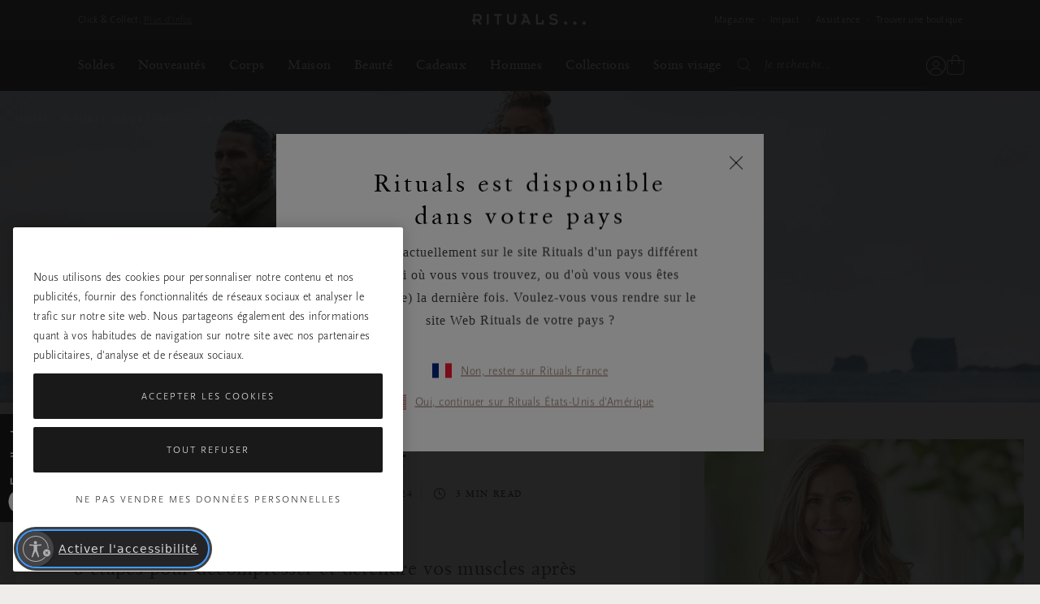

--- FILE ---
content_type: text/html;charset=UTF-8
request_url: https://www.rituals.com/fr-fr/mag-body-sport-rituals-how-to-recover.html
body_size: 69869
content:
<!doctype html>
<!--[if lt IE 7]> <html class="ie6 oldie" lang="en"> <![endif]-->
<!--[if IE 7]> <html class="ie7 oldie" lang="en"> <![endif]-->
<!--[if IE 8]> <html class="ie8 oldie" lang="en"> <![endif]-->
<!--[if gt IE 8]><!--> <html lang="fr" prefix="og: http://ogp.me/ns#"> <!--<![endif]-->
<head>




































































































































































































<meta charset=UTF-8>
<link rel="preconnect" href="https://www.googletagmanager.com">
<link rel="preconnect" href="https://www.google-analytics.com">
<script type="text/javascript">
!function(){
var src = "//c.webtrends-optimize.com/acs/accounts/c0263d19-2d71-41c6-89c6-4201a7ea135f/js/wt.js";
var timeout = 2000; // 2 seconds
var css={add:function(c, id){if(c instanceof Array){c=c.join(' ')}var a=document.getElementsByTagName('head')[0],b=document.createElement('style');b.type='text/css';if(id){b.id=id;}if(b.styleSheet){b.styleSheet.cssText=c}else{b.appendChild(document.createTextNode(c))}a.appendChild(b)}, del:function(id){var el=document.getElementById(id); if(el){el.parentNode.removeChild(el)}}};
var cssid = 'wt_tagHide';
css.add('body { opacity: 0.000001 !important; }', cssid);
var sc = document.createElement('script');
window.WT_ABORT = 0;
sc.src = src;
sc.onload = function(){
window.WT_ABORT = -1;
css.del(cssid);
};
sc.onerror = function(){
window.WT_ABORT = 1;
css.del(cssid);
};
document.getElementsByTagName('head')[0].appendChild(sc);
setTimeout(function(){
if(window.WT_ABORT !== -1) window.WT_ABORT = 1;
css.del(cssid);
}, timeout);
}();
</script>
<script type="text/javascript">
(function (w) {
var s = document.createElement('script');
s.src = 'https://survey.survicate.com/workspaces/c362d6381958fe8c74d959e3e8629f9f/web_surveys.js';
s.async = true;
var e = document.getElementsByTagName('script')[0];
e.parentNode.insertBefore(s, e);
})(window);
</script>



<script src="https://cdn.cookielaw.org/scripttemplates/otSDKStub.js" data-document-language="true"
type="text/javascript" charset="UTF-8"
data-domain-script="a3c88cb8-fe03-4837-b2c1-d300a871f6e1" data-ignore-ga="true" rel="preload">
null
</script>




<script>
	window.dataLayer = window.dataLayer || [];
</script>




    <script>
        

        function pushPageInfo() {
            
            

            
            
                dataLayer.push({"event":"page_view","page_type":"","country":"fr","page_category":null,"locale":"fr_fr","user_id":null,"email_hashed":null,"logged_in":false,"traffic_origin":"internal","page_framework":"sfcc","errors":"page_type (received: \"\"), user_id, email_hashed, page_category"});
            

            
            

            
            
        }

        function pushProductInfo() {
            
        }

        function pushGtmEvents() {
            
                
                
                
                

                
                dataLayer.push({"visitor":{"id":"","dateOfBirth":"","sex":"","lifetimeValue":0,"emailAddress":""}});
                dataLayer.push({"cart":[{"availability":0,"category":null,"discount":0,"name":"FAKE PRODUCT NEEDED FOR SHOWING CRM GIFTS. DO NOT REMOVE","price":0,"productType":"","ritual":"","sku":"9999999999","subCategory":"default","parentProductId":"","coupon":"","quantity":1}]});
                
            
        }

        document.addEventListener('gtm_loaded', pushGtmEvents);

    </script>




    <script>
        

        function pushPageInfo() {
            
            
                dataLayer.push({"page":{"type":"magazine","source":"web","category":"","subCategory":"","currency":"EUR"}});
            

            
            
                dataLayer.push({"event":"page_view","page_type":"magazine","country":"fr","page_category":null,"locale":"fr_fr","user_id":null,"email_hashed":null,"logged_in":false,"traffic_origin":"internal","page_framework":"sfcc","errors":"user_id, email_hashed, page_category"});
            

            
            

            
            
        }

        function pushProductInfo() {
            
        }

        function pushGtmEvents() {
            
                pushPageInfo()
        
        }

        document.addEventListener('gtm_loaded', pushGtmEvents);

    </script>




    <script>
        

        function pushPageInfo() {
            
            
                dataLayer.push({"page":{"type":"magazine","source":"web","category":"","subCategory":"","currency":"EUR"}});
            

            
            
                dataLayer.push({"event":"page_view","page_type":"magazine","country":"fr","page_category":null,"locale":"fr_fr","user_id":null,"email_hashed":null,"logged_in":false,"traffic_origin":"internal","page_framework":"sfcc","errors":"user_id, email_hashed, page_category"});
            

            
            

            
            
        }

        function pushProductInfo() {
            
        }

        function pushGtmEvents() {
            
                pushProductInfo()
        
        }

        document.addEventListener('gtm_loaded', pushGtmEvents);

    </script>




    <script>
        
            (function(w,d,s,l,i){w[l]=w[l]||[];w[l].push({'gtm.start':
            new Date().getTime(),event:'gtm.js'});var f=d.getElementsByTagName(s)[0],
            j=d.createElement(s),dl=l!='dataLayer'?'&l='+l:'';j.async=true;j.src=
            '//www.googletagmanager.com/gtm.js?id='+i+dl+'';

            j.addEventListener('load', function() {
                var _ge = new CustomEvent('gtm_loaded', { bubbles: true });
                d.dispatchEvent(_ge);
            });

            f.parentNode.insertBefore(j,f);
            })(window,document,'script','dataLayer','GTM-ZV2Q');
        

        function pushPageInfo() {
            
            
                dataLayer.push({"page":{"type":"magazine","source":"web","category":"","subCategory":"","currency":"EUR"}});
            

            
            
                dataLayer.push({"event":"page_view","page_type":"magazine","country":"fr","page_category":null,"locale":"fr_fr","user_id":null,"email_hashed":null,"logged_in":false,"traffic_origin":"internal","page_framework":"sfcc","errors":"user_id, email_hashed, page_category"});
            

            
            

            
            
        }

        function pushProductInfo() {
            
        }

        function pushGtmEvents() {
            
        }

        document.addEventListener('gtm_loaded', pushGtmEvents);

    </script>



<meta name="viewport" content="width=device-width, initial-scale=1">




<title>6 conseils à suivre après le sport pour bien récupérer | RITUALS</title>


<link href="/on/demandware.static/Sites-Global-Site/-/default/dw49f7b863/images/favicon.ico" rel="shortcut icon" />


<script async type="text/javascript">
function isRetina(){
var mediaQuery = '(-webkit-min-device-pixel-ratio: 1.5),(min--moz-device-pixel-ratio: 1.5),(-o-min-device-pixel-ratio: 3/2),(min-resolution: 1.5dppx)';
if (window.devicePixelRatio > 1)
return true;
if (window.matchMedia && window.matchMedia(mediaQuery).matches)
return true;
return false;
}
document.onreadystatechange = function(e){
var responsiveBgElements = document.getElementsByClassName('js-responsive-bg');
// if document is "interactive" (event comes before complete)
// and there are responsive bg elements
if (document.readyState === 'interactive' && (responsiveBgElements.length > 0)){
var width = window.innerWidth || document.documentElement.clientWidth || document.body.clientWidth;
var desktopBgImg = responsiveBgElements[0].dataset.desktopImg;
var tabletBgImg = responsiveBgElements[0].dataset.tabletImg;
var mobileBgImg = responsiveBgElements[0].dataset.mobileImg;
var desktopBgRetina = responsiveBgElements[0].dataset.desktopRetina;
var tabletBgRetina = responsiveBgElements[0].dataset.tabletRetina;
var mobileBgRetina = responsiveBgElements[0].dataset.mobileRetina;
if (isRetina()){
if (width < 768) {
var bgUrl = mobileBgImg || mobileBgRetina || tabletBgRetina || tabletBgImg || desktopBgImg;
} else if (width >= 768 && width < 1024) {
var bgUrl = tabletBgRetina || tabletBgImg || desktopBgRetina || desktopBgImg || mobileBgImg;
} else {
var bgUrl = desktopBgRetina || desktopBgImg;
}
} else {
if (width < 768) {
var bgUrl = mobileBgImg || tabletBgImg || desktopBgImg;
} else if (width >= 768 && width < 1024) {
var bgUrl = tabletBgImg || desktopBgImg || mobileBgImg;
} else {
var bgUrl = desktopBgImg;
}
}
responsiveBgElements[0].style.backgroundImage = 'url(' + bgUrl + ')';
}
};
</script>




<meta name="description" content="Astuce : Comment r&eacute;cup&eacute;rer apr&egrave;s l&rsquo;effort. Ressentez le bien-&ecirc;tre procur&eacute; par la d&eacute;tente de vos muscles avec ces 6 &eacute;tapes."/>
<meta name="keywords" content="Rituals,apr&egrave;s l&rsquo;entra&icirc;nement, r&eacute;cup&eacute;ration musculaire, alimentation sportive, rituels de r&eacute;cup&eacute;ration, alimentation apr&egrave;s l&rsquo;entra&icirc;nement, r&eacute;cup&eacute;ration active"/>








<script type="text/javascript">//<!--
/* <![CDATA[ (head-active_data.js) */
var dw = (window.dw || {});
dw.ac = {
    _analytics: null,
    _events: [],
    _category: "",
    _searchData: "",
    _anact: "",
    _anact_nohit_tag: "",
    _analytics_enabled: "true",
    _timeZone: "Europe/Amsterdam",
    _capture: function(configs) {
        if (Object.prototype.toString.call(configs) === "[object Array]") {
            configs.forEach(captureObject);
            return;
        }
        dw.ac._events.push(configs);
    },
	capture: function() { 
		dw.ac._capture(arguments);
		// send to CQ as well:
		if (window.CQuotient) {
			window.CQuotient.trackEventsFromAC(arguments);
		}
	},
    EV_PRD_SEARCHHIT: "searchhit",
    EV_PRD_DETAIL: "detail",
    EV_PRD_RECOMMENDATION: "recommendation",
    EV_PRD_SETPRODUCT: "setproduct",
    applyContext: function(context) {
        if (typeof context === "object" && context.hasOwnProperty("category")) {
        	dw.ac._category = context.category;
        }
        if (typeof context === "object" && context.hasOwnProperty("searchData")) {
        	dw.ac._searchData = context.searchData;
        }
    },
    setDWAnalytics: function(analytics) {
        dw.ac._analytics = analytics;
    },
    eventsIsEmpty: function() {
        return 0 == dw.ac._events.length;
    }
};
/* ]]> */
// -->
</script>
<script type="text/javascript">//<!--
/* <![CDATA[ (head-cquotient.js) */
var CQuotient = window.CQuotient = {};
CQuotient.clientId = 'bbkl-Global';
CQuotient.realm = 'BBKL';
CQuotient.siteId = 'Global';
CQuotient.instanceType = 'prd';
CQuotient.locale = 'fr_FR';
CQuotient.fbPixelId = '__UNKNOWN__';
CQuotient.activities = [];
CQuotient.cqcid='';
CQuotient.cquid='';
CQuotient.cqeid='';
CQuotient.cqlid='';
CQuotient.apiHost='api.cquotient.com';
/* Turn this on to test against Staging Einstein */
/* CQuotient.useTest= true; */
CQuotient.useTest = ('true' === 'false');
CQuotient.initFromCookies = function () {
	var ca = document.cookie.split(';');
	for(var i=0;i < ca.length;i++) {
	  var c = ca[i];
	  while (c.charAt(0)==' ') c = c.substring(1,c.length);
	  if (c.indexOf('cqcid=') == 0) {
		CQuotient.cqcid=c.substring('cqcid='.length,c.length);
	  } else if (c.indexOf('cquid=') == 0) {
		  var value = c.substring('cquid='.length,c.length);
		  if (value) {
		  	var split_value = value.split("|", 3);
		  	if (split_value.length > 0) {
			  CQuotient.cquid=split_value[0];
		  	}
		  	if (split_value.length > 1) {
			  CQuotient.cqeid=split_value[1];
		  	}
		  	if (split_value.length > 2) {
			  CQuotient.cqlid=split_value[2];
		  	}
		  }
	  }
	}
}
CQuotient.getCQCookieId = function () {
	if(window.CQuotient.cqcid == '')
		window.CQuotient.initFromCookies();
	return window.CQuotient.cqcid;
};
CQuotient.getCQUserId = function () {
	if(window.CQuotient.cquid == '')
		window.CQuotient.initFromCookies();
	return window.CQuotient.cquid;
};
CQuotient.getCQHashedEmail = function () {
	if(window.CQuotient.cqeid == '')
		window.CQuotient.initFromCookies();
	return window.CQuotient.cqeid;
};
CQuotient.getCQHashedLogin = function () {
	if(window.CQuotient.cqlid == '')
		window.CQuotient.initFromCookies();
	return window.CQuotient.cqlid;
};
CQuotient.trackEventsFromAC = function (/* Object or Array */ events) {
try {
	if (Object.prototype.toString.call(events) === "[object Array]") {
		events.forEach(_trackASingleCQEvent);
	} else {
		CQuotient._trackASingleCQEvent(events);
	}
} catch(err) {}
};
CQuotient._trackASingleCQEvent = function ( /* Object */ event) {
	if (event && event.id) {
		if (event.type === dw.ac.EV_PRD_DETAIL) {
			CQuotient.trackViewProduct( {id:'', alt_id: event.id, type: 'raw_sku'} );
		} // not handling the other dw.ac.* events currently
	}
};
CQuotient.trackViewProduct = function(/* Object */ cqParamData){
	var cq_params = {};
	cq_params.cookieId = CQuotient.getCQCookieId();
	cq_params.userId = CQuotient.getCQUserId();
	cq_params.emailId = CQuotient.getCQHashedEmail();
	cq_params.loginId = CQuotient.getCQHashedLogin();
	cq_params.product = cqParamData.product;
	cq_params.realm = cqParamData.realm;
	cq_params.siteId = cqParamData.siteId;
	cq_params.instanceType = cqParamData.instanceType;
	cq_params.locale = CQuotient.locale;
	
	if(CQuotient.sendActivity) {
		CQuotient.sendActivity(CQuotient.clientId, 'viewProduct', cq_params);
	} else {
		CQuotient.activities.push({activityType: 'viewProduct', parameters: cq_params});
	}
};
/* ]]> */
// -->
</script>




<link rel="preload" href="/on/demandware.static/Sites-Global-Site/-/default/dwfe71b3b8/fonts/ClassGarmndBTW05-Roman.woff2" type="font/woff2" as="font" crossorigin="anonymous">
<link rel="preload" href="/on/demandware.static/Sites-Global-Site/-/default/dw210f2128/fonts/ScalaSansW05-Light.woff2" type="font/woff2" as="font" crossorigin="anonymous">

<link rel="preload" href="/on/demandware.static/Sites-Global-Site/-/default/dw55eb5b74/fonts/iconfont.woff2" type="font/woff2" as="font" crossorigin="anonymous">
<link rel="stylesheet" href="/on/demandware.static/Sites-Global-Site/-/fr_FR/v1768573486942/css/vendor-styles.css" media="print" onload="this.media='all'">
<link rel="stylesheet" href="/on/demandware.static/Sites-Global-Site/-/fr_FR/v1768573486942/css/rituals-sprite.css" media="print" onload="this.media='all'">
<link rel="stylesheet" href="/on/demandware.static/Sites-Global-Site/-/fr_FR/v1768573486942/css/rituals-fonts.css" media="print" onload="this.media='all'">
<link rel="stylesheet" href="/on/demandware.static/Sites-Global-Site/-/fr_FR/v1768573486942/lib/jquery/ui/jquery-ui.min.css" media="print" onload="this.media='all'">
<noscript>
<link href="/on/demandware.static/Sites-Global-Site/-/fr_FR/v1768573486942/css/vendor-styles.css" rel="stylesheet">
<link href="/on/demandware.static/Sites-Global-Site/-/fr_FR/v1768573486942/css/rituals-sprite.css" rel="stylesheet">
<link href="/on/demandware.static/Sites-Global-Site/-/fr_FR/v1768573486942/css/rituals-fonts.css" rel="stylesheet">
<link href="/on/demandware.static/Sites-Global-Site/-/fr_FR/v1768573486942/lib/jquery/ui/jquery-ui.min.css" rel="stylesheet">
</noscript>

<link rel="stylesheet" href="/on/demandware.static/Sites-Global-Site/-/fr_FR/v1768573486942/css/rituals-styles.css">


<style type="text/css">
        .ayurveda-bg-color, .ayurveda-bg-color .product-zoom-backdrop {
                        background-color: #F6F4F2;
                    }
        .dao-bg-color, .dao-bg-color .product-zoom-backdrop {
                        background-color: #EFF2E9;
                    }
        .hammam-bg-color, .hammam-bg-color .product-zoom-backdrop {
                        background-color: #F6F4F2;
                    }
        .karma-bg-color, .karma-bg-color .product-zoom-backdrop {
                        background-color: #F6F4F2;
                    }
        .happybuddha-bg-color, .happybuddha-bg-color .product-zoom-backdrop {
                        background-color: #F6F4F2;
                    }
        .mehr-bg-color, .mehr-bg-color .product-zoom-backdrop {
                        background-color: #F6F4F2;
                    }
        .sakura-bg-color, .sakura-bg-color .product-zoom-backdrop {
                        background-color: #F6F4F2;
                    }
        .samurai-bg-color, .samurai-bg-color .product-zoom-backdrop {
                        background-color: #F6F4F2;
                    }
        .tinyrituals-bg-color, .tinyrituals-bg-color .product-zoom-backdrop {
                        background-color: #F6F4F2;
                    }
        .namaste-bg-color, .namaste-bg-color .product-zoom-backdrop {
                        background-color: #F6F4F2;
                    }
        .holi-bg-color, .holi-bg-color .product-zoom-backdrop {
                        background-color: #F6F4F2;
                    }
        .yalda-bg-color, .yalda-bg-color .product-zoom-backdrop {
                        background-color: #F6F4F2;
                    }
        .banyu-bg-color, .banyu-bg-color .product-zoom-backdrop {
                        background-color: #F6F4F2;
                    }
        .oudh-bg-color, .oudh-bg-color .product-zoom-backdrop {
                        background-color: #1A1919;
                    }
        .chad-bg-color, .chad-bg-color .product-zoom-backdrop {
                        background-color: #F6F4F2;
                    }
        .amsterdamcollection-bg-color, .amsterdamcollection-bg-color .product-zoom-backdrop {
                        background-color: #FFFFFF;
                    }
        .tsuru-bg-color, .tsuru-bg-color .product-zoom-backdrop {
                        background-color: #F6F4F2;
                    }
        .thehairtemple-bg-color, .thehairtemple-bg-color .product-zoom-backdrop {
                        background-color: #F6F4F2;
                    }
        .cleopatra-bg-color, .cleopatra-bg-color .product-zoom-backdrop {
                        background-color: #F6F4F2;
                    }
        .other-bg-color, .other-bg-color .product-zoom-backdrop {
                        background-color: #F6F4F2;
                    }
        .privatecollection-bg-color, .privatecollection-bg-color .product-zoom-backdrop {
                        background-color: #F6F4F2;
                    }
        .soulwearcollection-bg-color, .soulwearcollection-bg-color .product-zoom-backdrop {
                        background-color: #F6F4F2;
                    }
        .advent-bg-color, .advent-bg-color .product-zoom-backdrop {
                        background-color: #BADDD5;
                    }
        .theperfumegenie-bg-color, .theperfumegenie-bg-color .product-zoom-backdrop {
                        background-color: #F6F4F2;
                    }
        .orientalessences-bg-color, .orientalessences-bg-color .product-zoom-backdrop {
                        background-color: #F6F4F2;
                    }
        .themansioncollection-bg-color, .themansioncollection-bg-color .product-zoom-backdrop {
                        background-color: #F6F4F2;
                    }
        .thesignaturecollection-bg-color, .thesignaturecollection-bg-color .product-zoom-backdrop {
                        background-color: #F6F4F2;
                    }
        .jing-bg-color, .jing-bg-color .product-zoom-backdrop {
                        background-color: #F6F4F2;
                    }
        .serendipity-bg-color, .serendipity-bg-color .product-zoom-backdrop {
                        background-color: #F6F4F2;
                    }
        .homme-bg-color, .homme-bg-color .product-zoom-backdrop {
                        background-color: #F6F4F2;
                    }
        .love-bg-color, .love-bg-color .product-zoom-backdrop {
                        background-color: #F6F4F2;
                    }
        .happiness-bg-color, .happiness-bg-color .product-zoom-backdrop {
                        background-color: #F6F4F2;
                    }
        .goodfortune-bg-color, .goodfortune-bg-color .product-zoom-backdrop {
                        background-color: #F6F4F2;
                    }
        .houseofritualstalismancollection-bg-color, .houseofritualstalismancollection-bg-color .product-zoom-backdrop {
                        background-color: #F6F4F2;
                    }
        .thelegendofthedragon-bg-color, .thelegendofthedragon-bg-color .product-zoom-backdrop {
                        background-color: #F6F4F2;
                    }
        .yozakura-bg-color, .yozakura-bg-color .product-zoom-backdrop {
                        background-color: #361E56;
                    }
        .sport-bg-color, .sport-bg-color .product-zoom-backdrop {
                        background-color: #25242E;
                    }
        .houseofrituals-bg-color, .houseofrituals-bg-color .product-zoom-backdrop {
                        background-color: #000000;
                    }
        
</style>


<style type="text/css">
    
    
        .ayurveda-bg-full-color, .gst-wrapper .option-block.option-rituals.ayurveda-color .option-content-wrapper::after {
            background-color: #AC0A3D;
        }
        .navigation-dropdown .nav-second-level.ayurveda-color .nav-second-link::after, .nav-desktop-collections.nav-inner-subnav .ayurveda-color .nav-mobile-subnav-link span::after {
            background-color: #AC0A3D !important;
        }
        .gst-wrapper .option-block.selected.ayurveda-color .option-content-wrapper {
            border-color: #AC0A3D;
        }
        .filter-holder .filter-options-container label .text.ayurveda-bg-full-color::before, .giftfinder-filter-holder .filter-options-container label .text.ayurveda-bg-full-color::before, .filter-holder .filter-options-container label input:checked~.text.ayurveda-bg-full-color::before, .filter-holder .filter-options-container label input.focus-visible~.text.ayurveda-bg-full-color::before, .giftfinder-filter-holder .filter-options-container label input:checked~.text.ayurveda-bg-full-color::before, .giftfinder-filter-holder .filter-options-container label input.focus-visible~.text.ayurveda-bg-full-color::before {
            background-color: #AC0A3D;
            border-color: #AC0A3D;
        }
    
    
    
        .dao-bg-full-color, .gst-wrapper .option-block.option-rituals.dao-color .option-content-wrapper::after {
            background-color: #485F1E;
        }
        .navigation-dropdown .nav-second-level.dao-color .nav-second-link::after, .nav-desktop-collections.nav-inner-subnav .dao-color .nav-mobile-subnav-link span::after {
            background-color: #485F1E !important;
        }
        .gst-wrapper .option-block.selected.dao-color .option-content-wrapper {
            border-color: #485F1E;
        }
        .filter-holder .filter-options-container label .text.dao-bg-full-color::before, .giftfinder-filter-holder .filter-options-container label .text.dao-bg-full-color::before, .filter-holder .filter-options-container label input:checked~.text.dao-bg-full-color::before, .filter-holder .filter-options-container label input.focus-visible~.text.dao-bg-full-color::before, .giftfinder-filter-holder .filter-options-container label input:checked~.text.dao-bg-full-color::before, .giftfinder-filter-holder .filter-options-container label input.focus-visible~.text.dao-bg-full-color::before {
            background-color: #485F1E;
            border-color: #485F1E;
        }
    
    
    
        .hammam-bg-full-color, .gst-wrapper .option-block.option-rituals.hammam-color .option-content-wrapper::after {
            background-color: #004E70;
        }
        .navigation-dropdown .nav-second-level.hammam-color .nav-second-link::after, .nav-desktop-collections.nav-inner-subnav .hammam-color .nav-mobile-subnav-link span::after {
            background-color: #004E70 !important;
        }
        .gst-wrapper .option-block.selected.hammam-color .option-content-wrapper {
            border-color: #004E70;
        }
        .filter-holder .filter-options-container label .text.hammam-bg-full-color::before, .giftfinder-filter-holder .filter-options-container label .text.hammam-bg-full-color::before, .filter-holder .filter-options-container label input:checked~.text.hammam-bg-full-color::before, .filter-holder .filter-options-container label input.focus-visible~.text.hammam-bg-full-color::before, .giftfinder-filter-holder .filter-options-container label input:checked~.text.hammam-bg-full-color::before, .giftfinder-filter-holder .filter-options-container label input.focus-visible~.text.hammam-bg-full-color::before {
            background-color: #004E70;
            border-color: #004E70;
        }
    
    
    
        .karma-bg-full-color, .gst-wrapper .option-block.option-rituals.karma-color .option-content-wrapper::after {
            background-color: #227563;
        }
        .navigation-dropdown .nav-second-level.karma-color .nav-second-link::after, .nav-desktop-collections.nav-inner-subnav .karma-color .nav-mobile-subnav-link span::after {
            background-color: #227563 !important;
        }
        .gst-wrapper .option-block.selected.karma-color .option-content-wrapper {
            border-color: #227563;
        }
        .filter-holder .filter-options-container label .text.karma-bg-full-color::before, .giftfinder-filter-holder .filter-options-container label .text.karma-bg-full-color::before, .filter-holder .filter-options-container label input:checked~.text.karma-bg-full-color::before, .filter-holder .filter-options-container label input.focus-visible~.text.karma-bg-full-color::before, .giftfinder-filter-holder .filter-options-container label input:checked~.text.karma-bg-full-color::before, .giftfinder-filter-holder .filter-options-container label input.focus-visible~.text.karma-bg-full-color::before {
            background-color: #227563;
            border-color: #227563;
        }
    
    
    
        .happybuddha-bg-full-color, .gst-wrapper .option-block.option-rituals.happybuddha-color .option-content-wrapper::after {
            background-color: #AA4B1E;
        }
        .navigation-dropdown .nav-second-level.happybuddha-color .nav-second-link::after, .nav-desktop-collections.nav-inner-subnav .happybuddha-color .nav-mobile-subnav-link span::after {
            background-color: #AA4B1E !important;
        }
        .gst-wrapper .option-block.selected.happybuddha-color .option-content-wrapper {
            border-color: #AA4B1E;
        }
        .filter-holder .filter-options-container label .text.happybuddha-bg-full-color::before, .giftfinder-filter-holder .filter-options-container label .text.happybuddha-bg-full-color::before, .filter-holder .filter-options-container label input:checked~.text.happybuddha-bg-full-color::before, .filter-holder .filter-options-container label input.focus-visible~.text.happybuddha-bg-full-color::before, .giftfinder-filter-holder .filter-options-container label input:checked~.text.happybuddha-bg-full-color::before, .giftfinder-filter-holder .filter-options-container label input.focus-visible~.text.happybuddha-bg-full-color::before {
            background-color: #AA4B1E;
            border-color: #AA4B1E;
        }
    
    
    
        .mehr-bg-full-color, .gst-wrapper .option-block.option-rituals.mehr-color .option-content-wrapper::after {
            background-color: #AA4B1E;
        }
        .navigation-dropdown .nav-second-level.mehr-color .nav-second-link::after, .nav-desktop-collections.nav-inner-subnav .mehr-color .nav-mobile-subnav-link span::after {
            background-color: #AA4B1E !important;
        }
        .gst-wrapper .option-block.selected.mehr-color .option-content-wrapper {
            border-color: #AA4B1E;
        }
        .filter-holder .filter-options-container label .text.mehr-bg-full-color::before, .giftfinder-filter-holder .filter-options-container label .text.mehr-bg-full-color::before, .filter-holder .filter-options-container label input:checked~.text.mehr-bg-full-color::before, .filter-holder .filter-options-container label input.focus-visible~.text.mehr-bg-full-color::before, .giftfinder-filter-holder .filter-options-container label input:checked~.text.mehr-bg-full-color::before, .giftfinder-filter-holder .filter-options-container label input.focus-visible~.text.mehr-bg-full-color::before {
            background-color: #AA4B1E;
            border-color: #AA4B1E;
        }
    
    
    
        .sakura-bg-full-color, .gst-wrapper .option-block.option-rituals.sakura-color .option-content-wrapper::after {
            background-color: #B43844;
        }
        .navigation-dropdown .nav-second-level.sakura-color .nav-second-link::after, .nav-desktop-collections.nav-inner-subnav .sakura-color .nav-mobile-subnav-link span::after {
            background-color: #B43844 !important;
        }
        .gst-wrapper .option-block.selected.sakura-color .option-content-wrapper {
            border-color: #B43844;
        }
        .filter-holder .filter-options-container label .text.sakura-bg-full-color::before, .giftfinder-filter-holder .filter-options-container label .text.sakura-bg-full-color::before, .filter-holder .filter-options-container label input:checked~.text.sakura-bg-full-color::before, .filter-holder .filter-options-container label input.focus-visible~.text.sakura-bg-full-color::before, .giftfinder-filter-holder .filter-options-container label input:checked~.text.sakura-bg-full-color::before, .giftfinder-filter-holder .filter-options-container label input.focus-visible~.text.sakura-bg-full-color::before {
            background-color: #B43844;
            border-color: #B43844;
        }
    
    </style>
        <style type="text/css">
    
    
    
        .samurai-bg-full-color, .gst-wrapper .option-block.option-rituals.samurai-color .option-content-wrapper::after {
            background-color: #626262;
        }
        .navigation-dropdown .nav-second-level.samurai-color .nav-second-link::after, .nav-desktop-collections.nav-inner-subnav .samurai-color .nav-mobile-subnav-link span::after {
            background-color: #626262 !important;
        }
        .gst-wrapper .option-block.selected.samurai-color .option-content-wrapper {
            border-color: #626262;
        }
        .filter-holder .filter-options-container label .text.samurai-bg-full-color::before, .giftfinder-filter-holder .filter-options-container label .text.samurai-bg-full-color::before, .filter-holder .filter-options-container label input:checked~.text.samurai-bg-full-color::before, .filter-holder .filter-options-container label input.focus-visible~.text.samurai-bg-full-color::before, .giftfinder-filter-holder .filter-options-container label input:checked~.text.samurai-bg-full-color::before, .giftfinder-filter-holder .filter-options-container label input.focus-visible~.text.samurai-bg-full-color::before {
            background-color: #626262;
            border-color: #626262;
        }
    
    
    
        .tinyrituals-bg-full-color, .gst-wrapper .option-block.option-rituals.tinyrituals-color .option-content-wrapper::after {
            background-color: #427458;
        }
        .navigation-dropdown .nav-second-level.tinyrituals-color .nav-second-link::after, .nav-desktop-collections.nav-inner-subnav .tinyrituals-color .nav-mobile-subnav-link span::after {
            background-color: #427458 !important;
        }
        .gst-wrapper .option-block.selected.tinyrituals-color .option-content-wrapper {
            border-color: #427458;
        }
        .filter-holder .filter-options-container label .text.tinyrituals-bg-full-color::before, .giftfinder-filter-holder .filter-options-container label .text.tinyrituals-bg-full-color::before, .filter-holder .filter-options-container label input:checked~.text.tinyrituals-bg-full-color::before, .filter-holder .filter-options-container label input.focus-visible~.text.tinyrituals-bg-full-color::before, .giftfinder-filter-holder .filter-options-container label input:checked~.text.tinyrituals-bg-full-color::before, .giftfinder-filter-holder .filter-options-container label input.focus-visible~.text.tinyrituals-bg-full-color::before {
            background-color: #427458;
            border-color: #427458;
        }
    
    
    
        .namaste-bg-full-color, .gst-wrapper .option-block.option-rituals.namaste-color .option-content-wrapper::after {
            background-color: #726969;
        }
        .navigation-dropdown .nav-second-level.namaste-color .nav-second-link::after, .nav-desktop-collections.nav-inner-subnav .namaste-color .nav-mobile-subnav-link span::after {
            background-color: #726969 !important;
        }
        .gst-wrapper .option-block.selected.namaste-color .option-content-wrapper {
            border-color: #726969;
        }
        .filter-holder .filter-options-container label .text.namaste-bg-full-color::before, .giftfinder-filter-holder .filter-options-container label .text.namaste-bg-full-color::before, .filter-holder .filter-options-container label input:checked~.text.namaste-bg-full-color::before, .filter-holder .filter-options-container label input.focus-visible~.text.namaste-bg-full-color::before, .giftfinder-filter-holder .filter-options-container label input:checked~.text.namaste-bg-full-color::before, .giftfinder-filter-holder .filter-options-container label input.focus-visible~.text.namaste-bg-full-color::before {
            background-color: #726969;
            border-color: #726969;
        }
    
    
    
        .holi-bg-full-color, .gst-wrapper .option-block.option-rituals.holi-color .option-content-wrapper::after {
            background-color: #C90E4D;
        }
        .navigation-dropdown .nav-second-level.holi-color .nav-second-link::after, .nav-desktop-collections.nav-inner-subnav .holi-color .nav-mobile-subnav-link span::after {
            background-color: #C90E4D !important;
        }
        .gst-wrapper .option-block.selected.holi-color .option-content-wrapper {
            border-color: #C90E4D;
        }
        .filter-holder .filter-options-container label .text.holi-bg-full-color::before, .giftfinder-filter-holder .filter-options-container label .text.holi-bg-full-color::before, .filter-holder .filter-options-container label input:checked~.text.holi-bg-full-color::before, .filter-holder .filter-options-container label input.focus-visible~.text.holi-bg-full-color::before, .giftfinder-filter-holder .filter-options-container label input:checked~.text.holi-bg-full-color::before, .giftfinder-filter-holder .filter-options-container label input.focus-visible~.text.holi-bg-full-color::before {
            background-color: #C90E4D;
            border-color: #C90E4D;
        }
    
    
    
        .yalda-bg-full-color, .gst-wrapper .option-block.option-rituals.yalda-color .option-content-wrapper::after {
            background-color: #64273E;
        }
        .navigation-dropdown .nav-second-level.yalda-color .nav-second-link::after, .nav-desktop-collections.nav-inner-subnav .yalda-color .nav-mobile-subnav-link span::after {
            background-color: #64273E !important;
        }
        .gst-wrapper .option-block.selected.yalda-color .option-content-wrapper {
            border-color: #64273E;
        }
        .filter-holder .filter-options-container label .text.yalda-bg-full-color::before, .giftfinder-filter-holder .filter-options-container label .text.yalda-bg-full-color::before, .filter-holder .filter-options-container label input:checked~.text.yalda-bg-full-color::before, .filter-holder .filter-options-container label input.focus-visible~.text.yalda-bg-full-color::before, .giftfinder-filter-holder .filter-options-container label input:checked~.text.yalda-bg-full-color::before, .giftfinder-filter-holder .filter-options-container label input.focus-visible~.text.yalda-bg-full-color::before {
            background-color: #64273E;
            border-color: #64273E;
        }
    
    
    
        .banyu-bg-full-color, .gst-wrapper .option-block.option-rituals.banyu-color .option-content-wrapper::after {
            background-color: #453F3F;
        }
        .navigation-dropdown .nav-second-level.banyu-color .nav-second-link::after, .nav-desktop-collections.nav-inner-subnav .banyu-color .nav-mobile-subnav-link span::after {
            background-color: #453F3F !important;
        }
        .gst-wrapper .option-block.selected.banyu-color .option-content-wrapper {
            border-color: #453F3F;
        }
        .filter-holder .filter-options-container label .text.banyu-bg-full-color::before, .giftfinder-filter-holder .filter-options-container label .text.banyu-bg-full-color::before, .filter-holder .filter-options-container label input:checked~.text.banyu-bg-full-color::before, .filter-holder .filter-options-container label input.focus-visible~.text.banyu-bg-full-color::before, .giftfinder-filter-holder .filter-options-container label input:checked~.text.banyu-bg-full-color::before, .giftfinder-filter-holder .filter-options-container label input.focus-visible~.text.banyu-bg-full-color::before {
            background-color: #453F3F;
            border-color: #453F3F;
        }
    
    </style>
        <style type="text/css">
    
    
    
        .oudh-bg-full-color, .gst-wrapper .option-block.option-rituals.oudh-color .option-content-wrapper::after {
            background-color: #1A1919;
        }
        .navigation-dropdown .nav-second-level.oudh-color .nav-second-link::after, .nav-desktop-collections.nav-inner-subnav .oudh-color .nav-mobile-subnav-link span::after {
            background-color: #1A1919 !important;
        }
        .gst-wrapper .option-block.selected.oudh-color .option-content-wrapper {
            border-color: #1A1919;
        }
        .filter-holder .filter-options-container label .text.oudh-bg-full-color::before, .giftfinder-filter-holder .filter-options-container label .text.oudh-bg-full-color::before, .filter-holder .filter-options-container label input:checked~.text.oudh-bg-full-color::before, .filter-holder .filter-options-container label input.focus-visible~.text.oudh-bg-full-color::before, .giftfinder-filter-holder .filter-options-container label input:checked~.text.oudh-bg-full-color::before, .giftfinder-filter-holder .filter-options-container label input.focus-visible~.text.oudh-bg-full-color::before {
            background-color: #1A1919;
            border-color: #1A1919;
        }
    
    
    
        .chad-bg-full-color, .gst-wrapper .option-block.option-rituals.chad-color .option-content-wrapper::after {
            background-color: #37604D;
        }
        .navigation-dropdown .nav-second-level.chad-color .nav-second-link::after, .nav-desktop-collections.nav-inner-subnav .chad-color .nav-mobile-subnav-link span::after {
            background-color: #37604D !important;
        }
        .gst-wrapper .option-block.selected.chad-color .option-content-wrapper {
            border-color: #37604D;
        }
        .filter-holder .filter-options-container label .text.chad-bg-full-color::before, .giftfinder-filter-holder .filter-options-container label .text.chad-bg-full-color::before, .filter-holder .filter-options-container label input:checked~.text.chad-bg-full-color::before, .filter-holder .filter-options-container label input.focus-visible~.text.chad-bg-full-color::before, .giftfinder-filter-holder .filter-options-container label input:checked~.text.chad-bg-full-color::before, .giftfinder-filter-holder .filter-options-container label input.focus-visible~.text.chad-bg-full-color::before {
            background-color: #37604D;
            border-color: #37604D;
        }
    
    
    
        .amsterdamcollection-bg-full-color, .gst-wrapper .option-block.option-rituals.amsterdamcollection-color .option-content-wrapper::after {
            background-color: #1C2C4C;
        }
        .navigation-dropdown .nav-second-level.amsterdamcollection-color .nav-second-link::after, .nav-desktop-collections.nav-inner-subnav .amsterdamcollection-color .nav-mobile-subnav-link span::after {
            background-color: #1C2C4C !important;
        }
        .gst-wrapper .option-block.selected.amsterdamcollection-color .option-content-wrapper {
            border-color: #1C2C4C;
        }
        .filter-holder .filter-options-container label .text.amsterdamcollection-bg-full-color::before, .giftfinder-filter-holder .filter-options-container label .text.amsterdamcollection-bg-full-color::before, .filter-holder .filter-options-container label input:checked~.text.amsterdamcollection-bg-full-color::before, .filter-holder .filter-options-container label input.focus-visible~.text.amsterdamcollection-bg-full-color::before, .giftfinder-filter-holder .filter-options-container label input:checked~.text.amsterdamcollection-bg-full-color::before, .giftfinder-filter-holder .filter-options-container label input.focus-visible~.text.amsterdamcollection-bg-full-color::before {
            background-color: #1C2C4C;
            border-color: #1C2C4C;
        }
    
    
    
        .tsuru-bg-full-color, .gst-wrapper .option-block.option-rituals.tsuru-color .option-content-wrapper::after {
            background-color: #BA0020;
        }
        .navigation-dropdown .nav-second-level.tsuru-color .nav-second-link::after, .nav-desktop-collections.nav-inner-subnav .tsuru-color .nav-mobile-subnav-link span::after {
            background-color: #BA0020 !important;
        }
        .gst-wrapper .option-block.selected.tsuru-color .option-content-wrapper {
            border-color: #BA0020;
        }
        .filter-holder .filter-options-container label .text.tsuru-bg-full-color::before, .giftfinder-filter-holder .filter-options-container label .text.tsuru-bg-full-color::before, .filter-holder .filter-options-container label input:checked~.text.tsuru-bg-full-color::before, .filter-holder .filter-options-container label input.focus-visible~.text.tsuru-bg-full-color::before, .giftfinder-filter-holder .filter-options-container label input:checked~.text.tsuru-bg-full-color::before, .giftfinder-filter-holder .filter-options-container label input.focus-visible~.text.tsuru-bg-full-color::before {
            background-color: #BA0020;
            border-color: #BA0020;
        }
    
    
    
        .thehairtemple-bg-full-color, .gst-wrapper .option-block.option-rituals.thehairtemple-color .option-content-wrapper::after {
            background-color: #886655;
        }
        .navigation-dropdown .nav-second-level.thehairtemple-color .nav-second-link::after, .nav-desktop-collections.nav-inner-subnav .thehairtemple-color .nav-mobile-subnav-link span::after {
            background-color: #886655 !important;
        }
        .gst-wrapper .option-block.selected.thehairtemple-color .option-content-wrapper {
            border-color: #886655;
        }
        .filter-holder .filter-options-container label .text.thehairtemple-bg-full-color::before, .giftfinder-filter-holder .filter-options-container label .text.thehairtemple-bg-full-color::before, .filter-holder .filter-options-container label input:checked~.text.thehairtemple-bg-full-color::before, .filter-holder .filter-options-container label input.focus-visible~.text.thehairtemple-bg-full-color::before, .giftfinder-filter-holder .filter-options-container label input:checked~.text.thehairtemple-bg-full-color::before, .giftfinder-filter-holder .filter-options-container label input.focus-visible~.text.thehairtemple-bg-full-color::before {
            background-color: #886655;
            border-color: #886655;
        }
    
    
    
        .cleopatra-bg-full-color, .gst-wrapper .option-block.option-rituals.cleopatra-color .option-content-wrapper::after {
            background-color: #886655;
        }
        .navigation-dropdown .nav-second-level.cleopatra-color .nav-second-link::after, .nav-desktop-collections.nav-inner-subnav .cleopatra-color .nav-mobile-subnav-link span::after {
            background-color: #886655 !important;
        }
        .gst-wrapper .option-block.selected.cleopatra-color .option-content-wrapper {
            border-color: #886655;
        }
        .filter-holder .filter-options-container label .text.cleopatra-bg-full-color::before, .giftfinder-filter-holder .filter-options-container label .text.cleopatra-bg-full-color::before, .filter-holder .filter-options-container label input:checked~.text.cleopatra-bg-full-color::before, .filter-holder .filter-options-container label input.focus-visible~.text.cleopatra-bg-full-color::before, .giftfinder-filter-holder .filter-options-container label input:checked~.text.cleopatra-bg-full-color::before, .giftfinder-filter-holder .filter-options-container label input.focus-visible~.text.cleopatra-bg-full-color::before {
            background-color: #886655;
            border-color: #886655;
        }
    
    </style>
        <style type="text/css">
    
    
    
        .other-bg-full-color, .gst-wrapper .option-block.option-rituals.other-color .option-content-wrapper::after {
            background-color: #886655;
        }
        .navigation-dropdown .nav-second-level.other-color .nav-second-link::after, .nav-desktop-collections.nav-inner-subnav .other-color .nav-mobile-subnav-link span::after {
            background-color: #886655 !important;
        }
        .gst-wrapper .option-block.selected.other-color .option-content-wrapper {
            border-color: #886655;
        }
        .filter-holder .filter-options-container label .text.other-bg-full-color::before, .giftfinder-filter-holder .filter-options-container label .text.other-bg-full-color::before, .filter-holder .filter-options-container label input:checked~.text.other-bg-full-color::before, .filter-holder .filter-options-container label input.focus-visible~.text.other-bg-full-color::before, .giftfinder-filter-holder .filter-options-container label input:checked~.text.other-bg-full-color::before, .giftfinder-filter-holder .filter-options-container label input.focus-visible~.text.other-bg-full-color::before {
            background-color: #886655;
            border-color: #886655;
        }
    
    
    
        .privatecollection-bg-full-color, .gst-wrapper .option-block.option-rituals.privatecollection-color .option-content-wrapper::after {
            background-color: #886655;
        }
        .navigation-dropdown .nav-second-level.privatecollection-color .nav-second-link::after, .nav-desktop-collections.nav-inner-subnav .privatecollection-color .nav-mobile-subnav-link span::after {
            background-color: #886655 !important;
        }
        .gst-wrapper .option-block.selected.privatecollection-color .option-content-wrapper {
            border-color: #886655;
        }
        .filter-holder .filter-options-container label .text.privatecollection-bg-full-color::before, .giftfinder-filter-holder .filter-options-container label .text.privatecollection-bg-full-color::before, .filter-holder .filter-options-container label input:checked~.text.privatecollection-bg-full-color::before, .filter-holder .filter-options-container label input.focus-visible~.text.privatecollection-bg-full-color::before, .giftfinder-filter-holder .filter-options-container label input:checked~.text.privatecollection-bg-full-color::before, .giftfinder-filter-holder .filter-options-container label input.focus-visible~.text.privatecollection-bg-full-color::before {
            background-color: #886655;
            border-color: #886655;
        }
    
    
    
        .soulwearcollection-bg-full-color, .gst-wrapper .option-block.option-rituals.soulwearcollection-color .option-content-wrapper::after {
            background-color: #886655;
        }
        .navigation-dropdown .nav-second-level.soulwearcollection-color .nav-second-link::after, .nav-desktop-collections.nav-inner-subnav .soulwearcollection-color .nav-mobile-subnav-link span::after {
            background-color: #886655 !important;
        }
        .gst-wrapper .option-block.selected.soulwearcollection-color .option-content-wrapper {
            border-color: #886655;
        }
        .filter-holder .filter-options-container label .text.soulwearcollection-bg-full-color::before, .giftfinder-filter-holder .filter-options-container label .text.soulwearcollection-bg-full-color::before, .filter-holder .filter-options-container label input:checked~.text.soulwearcollection-bg-full-color::before, .filter-holder .filter-options-container label input.focus-visible~.text.soulwearcollection-bg-full-color::before, .giftfinder-filter-holder .filter-options-container label input:checked~.text.soulwearcollection-bg-full-color::before, .giftfinder-filter-holder .filter-options-container label input.focus-visible~.text.soulwearcollection-bg-full-color::before {
            background-color: #886655;
            border-color: #886655;
        }
    
    
    
        .advent-bg-full-color, .gst-wrapper .option-block.option-rituals.advent-color .option-content-wrapper::after {
            background-color: #886655;
        }
        .navigation-dropdown .nav-second-level.advent-color .nav-second-link::after, .nav-desktop-collections.nav-inner-subnav .advent-color .nav-mobile-subnav-link span::after {
            background-color: #886655 !important;
        }
        .gst-wrapper .option-block.selected.advent-color .option-content-wrapper {
            border-color: #886655;
        }
        .filter-holder .filter-options-container label .text.advent-bg-full-color::before, .giftfinder-filter-holder .filter-options-container label .text.advent-bg-full-color::before, .filter-holder .filter-options-container label input:checked~.text.advent-bg-full-color::before, .filter-holder .filter-options-container label input.focus-visible~.text.advent-bg-full-color::before, .giftfinder-filter-holder .filter-options-container label input:checked~.text.advent-bg-full-color::before, .giftfinder-filter-holder .filter-options-container label input.focus-visible~.text.advent-bg-full-color::before {
            background-color: #886655;
            border-color: #886655;
        }
    
    
    
        .theperfumegenie-bg-full-color, .gst-wrapper .option-block.option-rituals.theperfumegenie-color .option-content-wrapper::after {
            background-color: #886655;
        }
        .navigation-dropdown .nav-second-level.theperfumegenie-color .nav-second-link::after, .nav-desktop-collections.nav-inner-subnav .theperfumegenie-color .nav-mobile-subnav-link span::after {
            background-color: #886655 !important;
        }
        .gst-wrapper .option-block.selected.theperfumegenie-color .option-content-wrapper {
            border-color: #886655;
        }
        .filter-holder .filter-options-container label .text.theperfumegenie-bg-full-color::before, .giftfinder-filter-holder .filter-options-container label .text.theperfumegenie-bg-full-color::before, .filter-holder .filter-options-container label input:checked~.text.theperfumegenie-bg-full-color::before, .filter-holder .filter-options-container label input.focus-visible~.text.theperfumegenie-bg-full-color::before, .giftfinder-filter-holder .filter-options-container label input:checked~.text.theperfumegenie-bg-full-color::before, .giftfinder-filter-holder .filter-options-container label input.focus-visible~.text.theperfumegenie-bg-full-color::before {
            background-color: #886655;
            border-color: #886655;
        }
    
    
    
        .orientalessences-bg-full-color, .gst-wrapper .option-block.option-rituals.orientalessences-color .option-content-wrapper::after {
            background-color: #97745C;
        }
        .navigation-dropdown .nav-second-level.orientalessences-color .nav-second-link::after, .nav-desktop-collections.nav-inner-subnav .orientalessences-color .nav-mobile-subnav-link span::after {
            background-color: #97745C !important;
        }
        .gst-wrapper .option-block.selected.orientalessences-color .option-content-wrapper {
            border-color: #97745C;
        }
        .filter-holder .filter-options-container label .text.orientalessences-bg-full-color::before, .giftfinder-filter-holder .filter-options-container label .text.orientalessences-bg-full-color::before, .filter-holder .filter-options-container label input:checked~.text.orientalessences-bg-full-color::before, .filter-holder .filter-options-container label input.focus-visible~.text.orientalessences-bg-full-color::before, .giftfinder-filter-holder .filter-options-container label input:checked~.text.orientalessences-bg-full-color::before, .giftfinder-filter-holder .filter-options-container label input.focus-visible~.text.orientalessences-bg-full-color::before {
            background-color: #97745C;
            border-color: #97745C;
        }
    
    </style>
        <style type="text/css">
    
    
    
        .themansioncollection-bg-full-color, .gst-wrapper .option-block.option-rituals.themansioncollection-color .option-content-wrapper::after {
            background-color: #211F1F;
        }
        .navigation-dropdown .nav-second-level.themansioncollection-color .nav-second-link::after, .nav-desktop-collections.nav-inner-subnav .themansioncollection-color .nav-mobile-subnav-link span::after {
            background-color: #211F1F !important;
        }
        .gst-wrapper .option-block.selected.themansioncollection-color .option-content-wrapper {
            border-color: #211F1F;
        }
        .filter-holder .filter-options-container label .text.themansioncollection-bg-full-color::before, .giftfinder-filter-holder .filter-options-container label .text.themansioncollection-bg-full-color::before, .filter-holder .filter-options-container label input:checked~.text.themansioncollection-bg-full-color::before, .filter-holder .filter-options-container label input.focus-visible~.text.themansioncollection-bg-full-color::before, .giftfinder-filter-holder .filter-options-container label input:checked~.text.themansioncollection-bg-full-color::before, .giftfinder-filter-holder .filter-options-container label input.focus-visible~.text.themansioncollection-bg-full-color::before {
            background-color: #211F1F;
            border-color: #211F1F;
        }
    
    
    
        .thesignaturecollection-bg-full-color, .gst-wrapper .option-block.option-rituals.thesignaturecollection-color .option-content-wrapper::after {
            background-color: #211F1F;
        }
        .navigation-dropdown .nav-second-level.thesignaturecollection-color .nav-second-link::after, .nav-desktop-collections.nav-inner-subnav .thesignaturecollection-color .nav-mobile-subnav-link span::after {
            background-color: #211F1F !important;
        }
        .gst-wrapper .option-block.selected.thesignaturecollection-color .option-content-wrapper {
            border-color: #211F1F;
        }
        .filter-holder .filter-options-container label .text.thesignaturecollection-bg-full-color::before, .giftfinder-filter-holder .filter-options-container label .text.thesignaturecollection-bg-full-color::before, .filter-holder .filter-options-container label input:checked~.text.thesignaturecollection-bg-full-color::before, .filter-holder .filter-options-container label input.focus-visible~.text.thesignaturecollection-bg-full-color::before, .giftfinder-filter-holder .filter-options-container label input:checked~.text.thesignaturecollection-bg-full-color::before, .giftfinder-filter-holder .filter-options-container label input.focus-visible~.text.thesignaturecollection-bg-full-color::before {
            background-color: #211F1F;
            border-color: #211F1F;
        }
    
    
    
        .jing-bg-full-color, .gst-wrapper .option-block.option-rituals.jing-color .option-content-wrapper::after {
            background-color: #3F6361;
        }
        .navigation-dropdown .nav-second-level.jing-color .nav-second-link::after, .nav-desktop-collections.nav-inner-subnav .jing-color .nav-mobile-subnav-link span::after {
            background-color: #3F6361 !important;
        }
        .gst-wrapper .option-block.selected.jing-color .option-content-wrapper {
            border-color: #3F6361;
        }
        .filter-holder .filter-options-container label .text.jing-bg-full-color::before, .giftfinder-filter-holder .filter-options-container label .text.jing-bg-full-color::before, .filter-holder .filter-options-container label input:checked~.text.jing-bg-full-color::before, .filter-holder .filter-options-container label input.focus-visible~.text.jing-bg-full-color::before, .giftfinder-filter-holder .filter-options-container label input:checked~.text.jing-bg-full-color::before, .giftfinder-filter-holder .filter-options-container label input.focus-visible~.text.jing-bg-full-color::before {
            background-color: #3F6361;
            border-color: #3F6361;
        }
    
    
    
        .serendipity-bg-full-color, .gst-wrapper .option-block.option-rituals.serendipity-color .option-content-wrapper::after {
            background-color: #1C0826;
        }
        .navigation-dropdown .nav-second-level.serendipity-color .nav-second-link::after, .nav-desktop-collections.nav-inner-subnav .serendipity-color .nav-mobile-subnav-link span::after {
            background-color: #1C0826 !important;
        }
        .gst-wrapper .option-block.selected.serendipity-color .option-content-wrapper {
            border-color: #1C0826;
        }
        .filter-holder .filter-options-container label .text.serendipity-bg-full-color::before, .giftfinder-filter-holder .filter-options-container label .text.serendipity-bg-full-color::before, .filter-holder .filter-options-container label input:checked~.text.serendipity-bg-full-color::before, .filter-holder .filter-options-container label input.focus-visible~.text.serendipity-bg-full-color::before, .giftfinder-filter-holder .filter-options-container label input:checked~.text.serendipity-bg-full-color::before, .giftfinder-filter-holder .filter-options-container label input.focus-visible~.text.serendipity-bg-full-color::before {
            background-color: #1C0826;
            border-color: #1C0826;
        }
    
    
    
        .homme-bg-full-color, .gst-wrapper .option-block.option-rituals.homme-color .option-content-wrapper::after {
            background-color: #1D1C24;
        }
        .navigation-dropdown .nav-second-level.homme-color .nav-second-link::after, .nav-desktop-collections.nav-inner-subnav .homme-color .nav-mobile-subnav-link span::after {
            background-color: #1D1C24 !important;
        }
        .gst-wrapper .option-block.selected.homme-color .option-content-wrapper {
            border-color: #1D1C24;
        }
        .filter-holder .filter-options-container label .text.homme-bg-full-color::before, .giftfinder-filter-holder .filter-options-container label .text.homme-bg-full-color::before, .filter-holder .filter-options-container label input:checked~.text.homme-bg-full-color::before, .filter-holder .filter-options-container label input.focus-visible~.text.homme-bg-full-color::before, .giftfinder-filter-holder .filter-options-container label input:checked~.text.homme-bg-full-color::before, .giftfinder-filter-holder .filter-options-container label input.focus-visible~.text.homme-bg-full-color::before {
            background-color: #1D1C24;
            border-color: #1D1C24;
        }
    
    
    
        .love-bg-full-color, .gst-wrapper .option-block.option-rituals.love-color .option-content-wrapper::after {
            background-color: #CCA1A6;
        }
        .navigation-dropdown .nav-second-level.love-color .nav-second-link::after, .nav-desktop-collections.nav-inner-subnav .love-color .nav-mobile-subnav-link span::after {
            background-color: #CCA1A6 !important;
        }
        .gst-wrapper .option-block.selected.love-color .option-content-wrapper {
            border-color: #CCA1A6;
        }
        .filter-holder .filter-options-container label .text.love-bg-full-color::before, .giftfinder-filter-holder .filter-options-container label .text.love-bg-full-color::before, .filter-holder .filter-options-container label input:checked~.text.love-bg-full-color::before, .filter-holder .filter-options-container label input.focus-visible~.text.love-bg-full-color::before, .giftfinder-filter-holder .filter-options-container label input:checked~.text.love-bg-full-color::before, .giftfinder-filter-holder .filter-options-container label input.focus-visible~.text.love-bg-full-color::before {
            background-color: #CCA1A6;
            border-color: #CCA1A6;
        }
    
    </style>
        <style type="text/css">
    
    
    
        .happiness-bg-full-color, .gst-wrapper .option-block.option-rituals.happiness-color .option-content-wrapper::after {
            background-color: #D29F13;
        }
        .navigation-dropdown .nav-second-level.happiness-color .nav-second-link::after, .nav-desktop-collections.nav-inner-subnav .happiness-color .nav-mobile-subnav-link span::after {
            background-color: #D29F13 !important;
        }
        .gst-wrapper .option-block.selected.happiness-color .option-content-wrapper {
            border-color: #D29F13;
        }
        .filter-holder .filter-options-container label .text.happiness-bg-full-color::before, .giftfinder-filter-holder .filter-options-container label .text.happiness-bg-full-color::before, .filter-holder .filter-options-container label input:checked~.text.happiness-bg-full-color::before, .filter-holder .filter-options-container label input.focus-visible~.text.happiness-bg-full-color::before, .giftfinder-filter-holder .filter-options-container label input:checked~.text.happiness-bg-full-color::before, .giftfinder-filter-holder .filter-options-container label input.focus-visible~.text.happiness-bg-full-color::before {
            background-color: #D29F13;
            border-color: #D29F13;
        }
    
    
    
        .goodfortune-bg-full-color, .gst-wrapper .option-block.option-rituals.goodfortune-color .option-content-wrapper::after {
            background-color: #BA0C2F;
        }
        .navigation-dropdown .nav-second-level.goodfortune-color .nav-second-link::after, .nav-desktop-collections.nav-inner-subnav .goodfortune-color .nav-mobile-subnav-link span::after {
            background-color: #BA0C2F !important;
        }
        .gst-wrapper .option-block.selected.goodfortune-color .option-content-wrapper {
            border-color: #BA0C2F;
        }
        .filter-holder .filter-options-container label .text.goodfortune-bg-full-color::before, .giftfinder-filter-holder .filter-options-container label .text.goodfortune-bg-full-color::before, .filter-holder .filter-options-container label input:checked~.text.goodfortune-bg-full-color::before, .filter-holder .filter-options-container label input.focus-visible~.text.goodfortune-bg-full-color::before, .giftfinder-filter-holder .filter-options-container label input:checked~.text.goodfortune-bg-full-color::before, .giftfinder-filter-holder .filter-options-container label input.focus-visible~.text.goodfortune-bg-full-color::before {
            background-color: #BA0C2F;
            border-color: #BA0C2F;
        }
    
    
    
        .houseofritualstalismancollection-bg-full-color, .gst-wrapper .option-block.option-rituals.houseofritualstalismancollection-color .option-content-wrapper::after {
            background-color: #211F1F;
        }
        .navigation-dropdown .nav-second-level.houseofritualstalismancollection-color .nav-second-link::after, .nav-desktop-collections.nav-inner-subnav .houseofritualstalismancollection-color .nav-mobile-subnav-link span::after {
            background-color: #211F1F !important;
        }
        .gst-wrapper .option-block.selected.houseofritualstalismancollection-color .option-content-wrapper {
            border-color: #211F1F;
        }
        .filter-holder .filter-options-container label .text.houseofritualstalismancollection-bg-full-color::before, .giftfinder-filter-holder .filter-options-container label .text.houseofritualstalismancollection-bg-full-color::before, .filter-holder .filter-options-container label input:checked~.text.houseofritualstalismancollection-bg-full-color::before, .filter-holder .filter-options-container label input.focus-visible~.text.houseofritualstalismancollection-bg-full-color::before, .giftfinder-filter-holder .filter-options-container label input:checked~.text.houseofritualstalismancollection-bg-full-color::before, .giftfinder-filter-holder .filter-options-container label input.focus-visible~.text.houseofritualstalismancollection-bg-full-color::before {
            background-color: #211F1F;
            border-color: #211F1F;
        }
    
    
    
        .thelegendofthedragon-bg-full-color, .gst-wrapper .option-block.option-rituals.thelegendofthedragon-color .option-content-wrapper::after {
            background-color: #1B1D4D;
        }
        .navigation-dropdown .nav-second-level.thelegendofthedragon-color .nav-second-link::after, .nav-desktop-collections.nav-inner-subnav .thelegendofthedragon-color .nav-mobile-subnav-link span::after {
            background-color: #1B1D4D !important;
        }
        .gst-wrapper .option-block.selected.thelegendofthedragon-color .option-content-wrapper {
            border-color: #1B1D4D;
        }
        .filter-holder .filter-options-container label .text.thelegendofthedragon-bg-full-color::before, .giftfinder-filter-holder .filter-options-container label .text.thelegendofthedragon-bg-full-color::before, .filter-holder .filter-options-container label input:checked~.text.thelegendofthedragon-bg-full-color::before, .filter-holder .filter-options-container label input.focus-visible~.text.thelegendofthedragon-bg-full-color::before, .giftfinder-filter-holder .filter-options-container label input:checked~.text.thelegendofthedragon-bg-full-color::before, .giftfinder-filter-holder .filter-options-container label input.focus-visible~.text.thelegendofthedragon-bg-full-color::before {
            background-color: #1B1D4D;
            border-color: #1B1D4D;
        }
    
    
    
        .yozakura-bg-full-color, .gst-wrapper .option-block.option-rituals.yozakura-color .option-content-wrapper::after {
            background-color: #863C97;
        }
        .navigation-dropdown .nav-second-level.yozakura-color .nav-second-link::after, .nav-desktop-collections.nav-inner-subnav .yozakura-color .nav-mobile-subnav-link span::after {
            background-color: #863C97 !important;
        }
        .gst-wrapper .option-block.selected.yozakura-color .option-content-wrapper {
            border-color: #863C97;
        }
        .filter-holder .filter-options-container label .text.yozakura-bg-full-color::before, .giftfinder-filter-holder .filter-options-container label .text.yozakura-bg-full-color::before, .filter-holder .filter-options-container label input:checked~.text.yozakura-bg-full-color::before, .filter-holder .filter-options-container label input.focus-visible~.text.yozakura-bg-full-color::before, .giftfinder-filter-holder .filter-options-container label input:checked~.text.yozakura-bg-full-color::before, .giftfinder-filter-holder .filter-options-container label input.focus-visible~.text.yozakura-bg-full-color::before {
            background-color: #863C97;
            border-color: #863C97;
        }
    
    
    
        .sport-bg-full-color, .gst-wrapper .option-block.option-rituals.sport-color .option-content-wrapper::after {
            background-color: #4B485C;
        }
        .navigation-dropdown .nav-second-level.sport-color .nav-second-link::after, .nav-desktop-collections.nav-inner-subnav .sport-color .nav-mobile-subnav-link span::after {
            background-color: #4B485C !important;
        }
        .gst-wrapper .option-block.selected.sport-color .option-content-wrapper {
            border-color: #4B485C;
        }
        .filter-holder .filter-options-container label .text.sport-bg-full-color::before, .giftfinder-filter-holder .filter-options-container label .text.sport-bg-full-color::before, .filter-holder .filter-options-container label input:checked~.text.sport-bg-full-color::before, .filter-holder .filter-options-container label input.focus-visible~.text.sport-bg-full-color::before, .giftfinder-filter-holder .filter-options-container label input:checked~.text.sport-bg-full-color::before, .giftfinder-filter-holder .filter-options-container label input.focus-visible~.text.sport-bg-full-color::before {
            background-color: #4B485C;
            border-color: #4B485C;
        }
    
    </style>
        <style type="text/css">
    
    
    
        .houseofrituals-bg-full-color, .gst-wrapper .option-block.option-rituals.houseofrituals-color .option-content-wrapper::after {
            background-color: #453F3F;
        }
        .navigation-dropdown .nav-second-level.houseofrituals-color .nav-second-link::after, .nav-desktop-collections.nav-inner-subnav .houseofrituals-color .nav-mobile-subnav-link span::after {
            background-color: #453F3F !important;
        }
        .gst-wrapper .option-block.selected.houseofrituals-color .option-content-wrapper {
            border-color: #453F3F;
        }
        .filter-holder .filter-options-container label .text.houseofrituals-bg-full-color::before, .giftfinder-filter-holder .filter-options-container label .text.houseofrituals-bg-full-color::before, .filter-holder .filter-options-container label input:checked~.text.houseofrituals-bg-full-color::before, .filter-holder .filter-options-container label input.focus-visible~.text.houseofrituals-bg-full-color::before, .giftfinder-filter-holder .filter-options-container label input:checked~.text.houseofrituals-bg-full-color::before, .giftfinder-filter-holder .filter-options-container label input.focus-visible~.text.houseofrituals-bg-full-color::before {
            background-color: #453F3F;
            border-color: #453F3F;
        }
    
    
</style>









<meta name="google-site-verification" content="WHNrNPB-qU7Z1sThRuvL7uoR-n1pspqz6R-Eu0Zeq84"/>










<script type="application/ld+json">
	{
  		"@context": "http://schema.org",
  		"@type": "NewsArticle",
  		"mainEntityOfPage": {
    		"@type": "WebPage",
    		"@id": "https://www.rituals.com/fr-fr/mag-body-sport-rituals-how-to-recover.html"
  		},
  		"headline": "Six rituels apr&egrave;s le sport pour bien r&eacute;cup&eacute;rer",
  		"image": {
    		"@type": "ImageObject",
    		"url": "https://www.rituals.com/dw/image/v2/BBKL_PRD/on/demandware.static/-/Library-Sites-RitualsSharedContent/default/dw76736cf5/Magazine/2024/may/header/2022_MAY_SecVisual_Unisex_RITUALSSPORTS_3971_Super-widescreen.jpg?sw=600&sh=370&sm=fit&cx=301&cy=0&cw=3475&ch=2143&sfrm=jpg",
    		"height": 1241,
    		"width": 765
  		},
  		"datePublished": "Wed, 01 May 2024 00:00:00 GMT",
  		"dateModified": "Fri, 09 Aug 2024 08:29:06 GMT",
  		"author": {
    		"@type": "Person",
    		"name": "Anouk Ballering"
  		},
   		"publisher": {
    		"@type": "Organization",
    		"name": "Rituals",
    		"logo": {
      			"@type": "ImageObject",
      			"url": "https://www.rituals.com/on/demandware.static/Sites-Global-Site/-/fr_FR/v1768573486942/images/icons/rituals-icon-4x.jpg",
      			"width": 10,
      			"height": 60
    		}
  		},
  		"description": "6 &eacute;tapes pour d&eacute;compresser et d&eacute;tendre vos muscles apr&egrave;s l&rsquo;exercice."
	}
</script>




<script id="usntA40start" src="https://a40.usablenet.com/pt/c/rituals/ls-start?lang=fr" color="dark" position="bottom-left" async="async"></script>


<!-- Start of Sleeknote signup and lead generation tool - www.sleeknote.com -->
<script id='sleeknoteScript' type='text/javascript'>
    (function () {
        var sleeknoteScriptTag = document.createElement('script');
        sleeknoteScriptTag.type = 'text/javascript';
        sleeknoteScriptTag.charset = 'utf-8';
        sleeknoteScriptTag.src = ('//sleeknotecustomerscripts.sleeknote.com/26678.js');
        var s = document.getElementById('sleeknoteScript');
        s.parentNode.insertBefore(sleeknoteScriptTag, s);
})();
</script>
<!-- End of Sleeknote signup and lead generation tool - www.sleeknote.com -->






<link rel="stylesheet" href="/on/demandware.static/Sites-Global-Site/-/fr_FR/v1768573486942/css/magazine-styles.css" />


<!-- isMagazineArticle -->



    <link rel="canonical" href="https://www.rituals.com/fr-fr/mag-body-sport-rituals-how-to-recover.html" />





  
      <link rel="alternate" href="https://www.rituals.com/fr-fr/mag-body-sport-rituals-how-to-recover.html" hreflang="fr" />
  
      <link rel="alternate" href="https://www.rituals.com/pt-pt/mag-body-sport-rituals-how-to-recover.html" hreflang="pt-pt" />
  
      <link rel="alternate" href="https://www.rituals.com/es-es/mag-body-sport-rituals-how-to-recover.html" hreflang="es-es" />
  
      <link rel="alternate" href="https://www.rituals.com/no-no/mag-body-sport-rituals-how-to-recover.html" hreflang="no-no" />
  
      <link rel="alternate" href="https://www.rituals.com/da-dk/mag-body-sport-rituals-how-to-recover.html" hreflang="da-dk" />
  
      <link rel="alternate" href="https://www.rituals.com/fi-fi/mag-body-sport-rituals-how-to-recover.html" hreflang="fi-fi" />
  
      <link rel="alternate" href="https://www.rituals.com/sv-se/mag-body-sport-rituals-how-to-recover.html" hreflang="sv-se" />
  
      <link rel="alternate" href="https://www.rituals.com/en-us/mag-body-sport-rituals-how-to-recover.html" hreflang="en-us" />
  
      <link rel="alternate" href="https://www.rituals.com/es-us/mag-body-sport-rituals-how-to-recover.html" hreflang="es-us" />
  
      <link rel="alternate" href="https://www.rituals.com/en-gb/mag-body-sport-rituals-how-to-recover.html" hreflang="en-gb" />
  
      <link rel="alternate" href="https://www.rituals.com/de-ch/mag-body-sport-rituals-how-to-recover.html" hreflang="de-ch" />
  
      <link rel="alternate" href="https://www.rituals.com/de-de/mag-body-sport-rituals-how-to-recover.html" hreflang="de" />
  
      <link rel="alternate" href="https://www.rituals.com/bg-bg/mag-body-sport-rituals-how-to-recover.html" hreflang="bg-bg" />
  
      <link rel="alternate" href="https://www.rituals.com/ro-ro/mag-body-sport-rituals-how-to-recover.html" hreflang="ro-ro" />
  
      <link rel="alternate" href="https://www.rituals.com/it-it/mag-body-sport-rituals-how-to-recover.html" hreflang="it-it" />
  
      <link rel="alternate" href="https://www.rituals.com/pl-pl/mag-body-sport-rituals-how-to-recover.html" hreflang="pl-pl" />
  
      <link rel="alternate" href="https://www.rituals.com/fr-ch/mag-body-sport-rituals-how-to-recover.html" hreflang="fr-ch" />
  
      <link rel="alternate" href="https://www.rituals.com/hr-hr/mag-body-sport-rituals-how-to-recover.html" hreflang="hr-hr" />
  
      <link rel="alternate" href="https://www.rituals.com/en-nl/mag-body-sport-rituals-how-to-recover.html" hreflang="en" />
  
      <link rel="alternate" href="https://www.rituals.com/hu-hu/mag-body-sport-rituals-how-to-recover.html" hreflang="hu-hu" />
  
      <link rel="alternate" href="https://www.rituals.com/et-ee/mag-body-sport-rituals-how-to-recover.html" hreflang="et-ee" />
  
      <link rel="alternate" href="https://www.rituals.com/sl-si/mag-body-sport-rituals-how-to-recover.html" hreflang="sl-si" />
  
      <link rel="alternate" href="https://www.rituals.com/nl-nl/mag-body-sport-rituals-how-to-recover.html" hreflang="nl-nl" />
  
      <link rel="alternate" href="https://www.rituals.com/nl-be/mag-body-sport-rituals-how-to-recover.html" hreflang="nl-be" />
  
      <link rel="alternate" href="https://www.rituals.com/lt-lt/mag-body-sport-rituals-how-to-recover.html" hreflang="lt-lt" />
  
      <link rel="alternate" href="https://www.rituals.com/lv-lv/mag-body-sport-rituals-how-to-recover.html" hreflang="lv-lv" />
  
      <link rel="alternate" href="https://www.rituals.com/en-nl/mag-body-sport-rituals-how-to-recover.html" hreflang="x-default" />
  





    













	




    
    <meta property="og:title" content="" />

    
    <meta property="og:type" content="article" />

    
    <meta property="og:site_name" content="Rituals" />

    
    <meta property="og:description" content="" />

    
    
        <meta property="og:url" content="" />
    
    
    
        <meta property="og:image" content="" />
    




	


	



<meta name="twitter:card" content="summary_large_image">


<meta name="twitter:site" content="@Rituals">


<meta name="twitter:creator" content="@Rituals">


<meta name="twitter:title" content="">


<meta name="twitter:description" content="">


<meta name="twitter:image" content="" />



</head>
<body>
<div id="wrapper" class="pt_magazine pt_magazine_article_detail">








<header class="header js-header" role="banner" >
<span class="sr-only flyout-sr-only js-skip-to-content" tabindex="0" aria-hidden="true"></span>
<a href="#main" class="skip-to-content js-skip-navigation">Passer au contenu</a>
<div class="header--top js-header-top-bar" >
<div class="inner-wrapper">

<div class="header-usp js-header-usp-slider">
<!--FREE DELIVERY-->
<p class="header-usp--item">Livraison offerte dès 35€ d’achat</p>


<!--C&C-->
<p class="header-usp--item">Click & Collect: <a href="/fr-fr/faq/delivery">Plus d’infos</a></p>


<!--DELIVERY TIME-->
<p class="header-usp--item">Livraison sous 2-4 jours</p>


<!--WHATSAPP&MESSENGER-->
<!--<p class="header-usp--item">Obtenir des conseils sur <a href="https://api.whatsapp.com/send?phone=33786472209&text=Bienvenue%20!%20Cliquez%20sur%20%C2%AB%20Envoyer%20%C2%BB%20pour%20d%C3%A9marrer%20la%20discussion&utm_campaign=alwayson&utm_content=paid&lang=fr">WhatsApp</a> 
et <a href="https://m.me/RitualsCosmeticsFR?ref=ContactForm">Messenger</a></p>-->

<!--DELIVERY METHOD--!>
<!--<p class="header-usp--item">Votre commande sera livrée via LaPoste / Mondial</p>--!>
</div>
<a href="https://www.rituals.com/fr-fr/home"
class="header-logo header-logo-desktop js-header-logo false">
<span class="sr-only">Logo Rituals</span>
<?xml version="1.0" encoding="utf-8"?>
<svg version="1.1" id="header-logo" viewBox="0 0 1014.9 100">
    <g>
        <path class="st0" d="M87.2,32.7c0-18.7-12.6-32.5-33-32.5H10.6V49H0v16.6h10.6v30 h16.7v-30H48l19.2,30h21.4l-22.9-34C78.1,57.5,87.2,46.9,87.2,32.7L87.2,32.7z M27.9,48.9v-32h25.4c12.1,0,17.2,7.6,17.2,15.8 c0,8.6-5.6,16.3-17.2,16.3L27.9,48.9L27.9,48.9z"/>
        <path class="st0" d="M132,95.9h16.7V0.5H132V95.9z"/>
        <path class="st0" d="M221.7,95.5h16.7V16.9h26.9V0.2h-70v16.7h26.9v78.6H221.7z"/>
        <path class="st0" d="M311.6,0.2V57c0,22.4,16.3,41.1,40.6,41.1s40.6-18.7,40.6-41.1 V0.2h-17.2v52.7c0,17.7-10.6,27.9-23.9,27.9s-23.9-10.6-23.9-27.9V0.2H311.6L311.6,0.2z"/>
        <path class="st0" d="M448.1,0.2V16h20.7l-33,79.6h17.7l7.1-17.7h38.6l7.1,17.7h18.2 L486.1,0.2H448.1L448.1,0.2z M466.8,61.9l13.3-34l13.3,34H466.8L466.8,61.9z"/>
        <path class="st0" d="M639.5,56.1h-16.7v22.7h-36V0.2H570v95.4h69.5V56.1L639.5,56.1z"/>
        <path class="st0" d="M707,27.9c0-5.6,5.1-12.6,19.2-12.6c8.6,0,16.3,3,24.9,11.1 l12.6-11.6C754.6,5.1,742.3,0,727.2,0c-20.7,0-37.5,11.6-37.5,28.9c0,39.1,58.9,18.2,58.9,39.6c0,9.1-9.1,14.3-21.9,14.3 c-10.6,0-20.2-5.6-26.9-12.6L687,82.3C698.7,95,713.4,100,726.2,100c20.7,0,40.1-12.1,40.1-32C765.8,27.9,707,49.4,707,27.9 L707,27.9z"/>
        <path class="st0" d="M834.8,66.7c-8.1,0-14.8,6.6-14.8,15.3 c0,8.1,6.6,15.3,14.8,15.3c8.1,0,14.8-6.6,14.8-15.3S843,66.7,834.8,66.7z"/>
        <path class="st0" d="M917.4,66.7c-8.1,0-14.8,6.6-14.8,15.3 c0,8.1,6.6,15.3,14.8,15.3c8.1,0,14.8-6.6,14.8-15.3S925.5,66.7,917.4,66.7z"/>
        <path class="st0" d="M1000.2,66.7c-8.1,0-14.8,6.6-14.8,15.3 c0,8.1,6.6,15.3,14.8,15.3c8.1,0,14.8-6.6,14.8-15.3S1008.3,66.7,1000.2,66.7z"/>
    </g>
</svg>

</a>

<ul class="menu-top">
<li class="menu-top--item menu-top--item-desktop">
<a href="https://www.rituals.com/fr-fr/mag">Magazine</a>
</li>

<li class="menu-top--item">
<a href="https://www.rituals.com/fr-fr/profitpledge.html">Impact</a>
</li>

<li class="menu-top--item">
<a href="https://www.rituals.com/fr-fr/faq-overview">Assistance</a>
</li>

<li class="menu-top--item">
<a href="https://www.rituals.com/fr-fr/stores">Trouver une boutique</a>
</li>

</ul>
</div>
</div>
<div class="header--bottom navigation-wrapper js-navigation">
<button type="button" class="nav-toggle js-nav-toggle">
<span class="sr-only">Basculer la navigation de l&rsquo;appareil</span>
<span class="toggle-nav-bar"></span>
<span class="icon-close" data-menu-cta="exit"></span>
</button>






































































































































































































<nav class="navigation-inner js-navigation-inner" aria-haspopup="true">
<div class="inner-wrapper nav-inner-wrapper">
<a href="https://www.rituals.com/fr-fr/home" class="header-logo header-logo-link header-logo-mobile-tablet js-header-logo false">
<span class="sr-only">Logo Rituals</span>
<?xml version="1.0" encoding="utf-8"?>
<svg version="1.1" id="header-logo" viewBox="0 0 1014.9 100">
    <g>
        <path class="st0" d="M87.2,32.7c0-18.7-12.6-32.5-33-32.5H10.6V49H0v16.6h10.6v30 h16.7v-30H48l19.2,30h21.4l-22.9-34C78.1,57.5,87.2,46.9,87.2,32.7L87.2,32.7z M27.9,48.9v-32h25.4c12.1,0,17.2,7.6,17.2,15.8 c0,8.6-5.6,16.3-17.2,16.3L27.9,48.9L27.9,48.9z"/>
        <path class="st0" d="M132,95.9h16.7V0.5H132V95.9z"/>
        <path class="st0" d="M221.7,95.5h16.7V16.9h26.9V0.2h-70v16.7h26.9v78.6H221.7z"/>
        <path class="st0" d="M311.6,0.2V57c0,22.4,16.3,41.1,40.6,41.1s40.6-18.7,40.6-41.1 V0.2h-17.2v52.7c0,17.7-10.6,27.9-23.9,27.9s-23.9-10.6-23.9-27.9V0.2H311.6L311.6,0.2z"/>
        <path class="st0" d="M448.1,0.2V16h20.7l-33,79.6h17.7l7.1-17.7h38.6l7.1,17.7h18.2 L486.1,0.2H448.1L448.1,0.2z M466.8,61.9l13.3-34l13.3,34H466.8L466.8,61.9z"/>
        <path class="st0" d="M639.5,56.1h-16.7v22.7h-36V0.2H570v95.4h69.5V56.1L639.5,56.1z"/>
        <path class="st0" d="M707,27.9c0-5.6,5.1-12.6,19.2-12.6c8.6,0,16.3,3,24.9,11.1 l12.6-11.6C754.6,5.1,742.3,0,727.2,0c-20.7,0-37.5,11.6-37.5,28.9c0,39.1,58.9,18.2,58.9,39.6c0,9.1-9.1,14.3-21.9,14.3 c-10.6,0-20.2-5.6-26.9-12.6L687,82.3C698.7,95,713.4,100,726.2,100c20.7,0,40.1-12.1,40.1-32C765.8,27.9,707,49.4,707,27.9 L707,27.9z"/>
        <path class="st0" d="M834.8,66.7c-8.1,0-14.8,6.6-14.8,15.3 c0,8.1,6.6,15.3,14.8,15.3c8.1,0,14.8-6.6,14.8-15.3S843,66.7,834.8,66.7z"/>
        <path class="st0" d="M917.4,66.7c-8.1,0-14.8,6.6-14.8,15.3 c0,8.1,6.6,15.3,14.8,15.3c8.1,0,14.8-6.6,14.8-15.3S925.5,66.7,917.4,66.7z"/>
        <path class="st0" d="M1000.2,66.7c-8.1,0-14.8,6.6-14.8,15.3 c0,8.1,6.6,15.3,14.8,15.3c8.1,0,14.8-6.6,14.8-15.3S1008.3,66.7,1000.2,66.7z"/>
    </g>
</svg>

</a>
<span class="header-logo header-logo-span header-logo-mobile-tablet js-header-logo false" tabindex="-1" aria-hidden="true">
<span class="sr-only">Logo Rituals</span>
<?xml version="1.0" encoding="utf-8"?>
<svg version="1.1" id="header-logo" viewBox="0 0 1014.9 100">
    <g>
        <path class="st0" d="M87.2,32.7c0-18.7-12.6-32.5-33-32.5H10.6V49H0v16.6h10.6v30 h16.7v-30H48l19.2,30h21.4l-22.9-34C78.1,57.5,87.2,46.9,87.2,32.7L87.2,32.7z M27.9,48.9v-32h25.4c12.1,0,17.2,7.6,17.2,15.8 c0,8.6-5.6,16.3-17.2,16.3L27.9,48.9L27.9,48.9z"/>
        <path class="st0" d="M132,95.9h16.7V0.5H132V95.9z"/>
        <path class="st0" d="M221.7,95.5h16.7V16.9h26.9V0.2h-70v16.7h26.9v78.6H221.7z"/>
        <path class="st0" d="M311.6,0.2V57c0,22.4,16.3,41.1,40.6,41.1s40.6-18.7,40.6-41.1 V0.2h-17.2v52.7c0,17.7-10.6,27.9-23.9,27.9s-23.9-10.6-23.9-27.9V0.2H311.6L311.6,0.2z"/>
        <path class="st0" d="M448.1,0.2V16h20.7l-33,79.6h17.7l7.1-17.7h38.6l7.1,17.7h18.2 L486.1,0.2H448.1L448.1,0.2z M466.8,61.9l13.3-34l13.3,34H466.8L466.8,61.9z"/>
        <path class="st0" d="M639.5,56.1h-16.7v22.7h-36V0.2H570v95.4h69.5V56.1L639.5,56.1z"/>
        <path class="st0" d="M707,27.9c0-5.6,5.1-12.6,19.2-12.6c8.6,0,16.3,3,24.9,11.1 l12.6-11.6C754.6,5.1,742.3,0,727.2,0c-20.7,0-37.5,11.6-37.5,28.9c0,39.1,58.9,18.2,58.9,39.6c0,9.1-9.1,14.3-21.9,14.3 c-10.6,0-20.2-5.6-26.9-12.6L687,82.3C698.7,95,713.4,100,726.2,100c20.7,0,40.1-12.1,40.1-32C765.8,27.9,707,49.4,707,27.9 L707,27.9z"/>
        <path class="st0" d="M834.8,66.7c-8.1,0-14.8,6.6-14.8,15.3 c0,8.1,6.6,15.3,14.8,15.3c8.1,0,14.8-6.6,14.8-15.3S843,66.7,834.8,66.7z"/>
        <path class="st0" d="M917.4,66.7c-8.1,0-14.8,6.6-14.8,15.3 c0,8.1,6.6,15.3,14.8,15.3c8.1,0,14.8-6.6,14.8-15.3S925.5,66.7,917.4,66.7z"/>
        <path class="st0" d="M1000.2,66.7c-8.1,0-14.8,6.6-14.8,15.3 c0,8.1,6.6,15.3,14.8,15.3c8.1,0,14.8-6.6,14.8-15.3S1008.3,66.7,1000.2,66.7z"/>
    </g>
</svg>

</span>

    

<div class="nav-mobile js-nav-mobile" aria-hidden="true">
    <div class="nav-mobile-inner">
        <ul class="nav-mobile-main-list js-nav-mobile-main-list">
            
                <li class="nav-item js-nav-item js-has-children js-menu-impression" aria-haspopup="true"
                    data-analytics="{&quot;categoryPath&quot;:&quot;Sale&quot;,&quot;displayNameEn&quot;:&quot;Sale&quot;,&quot;level&quot;:1,&quot;position&quot;:1}"
                >
                    
    


    <a href="https://www.rituals.com/fr-fr/soldes" class="nav-item-link js-mobile-flyin js-gtm-menu-item js-skip-load-images">
        Soldes
    </a>


<div class="nav-mobile-layer nav-mobile-first-layer js-nav-mobile-layer" aria-hidden="true">
    <button type="button" class="nav-back js-nav-layer-back">
        <span class="sr-only">Retour</span>
    </button>

    <div class="nav-mobile-layer-inner js-mob-scrollable-container">
        <ul class="nav-mobile-subnav">
            
    




            
                
    
<li class="nav-mobile-text-item js-nav-mobile-subnav-item" aria-haspopup="true"
    data-analytics="{&quot;categoryPath&quot;:&quot;Sale/null&quot;,&quot;displayNameEn&quot;:null,&quot;level&quot;:2,&quot;position&quot;:1}"
>
    <a href="https://www.rituals.com/fr-fr/soldes" class="nav-mobile-subnav-link js-gtm-menu-item js-navigation-redirectlink"
         
            data-originalurl=https://www.rituals.com/fr-fr/soldes/soldes
            data-redirecturl=https://www.rituals.com/fr-fr/soldes
        >
        <span>Soldes</span>
    </a>
</li>


            
        </ul>
    </div>
</div>


                </li>
            
                <li class="nav-item js-nav-item js-has-children js-menu-impression" aria-haspopup="true"
                    data-analytics="{&quot;categoryPath&quot;:&quot;New&quot;,&quot;displayNameEn&quot;:&quot;New&quot;,&quot;level&quot;:1,&quot;position&quot;:2}"
                >
                    
    


    <button type="button" class="nav-item-link js-mobile-flyin js-mobile-nav-next-lvl js-gtm-menu-item js-skip-load-images">
        Nouveaut&eacute;s
    </button>


<div class="nav-mobile-layer nav-mobile-first-layer js-nav-mobile-layer" aria-hidden="true">
    <button type="button" class="nav-back js-nav-layer-back">
        <span class="sr-only">Retour</span>
    </button>

    <div class="nav-mobile-layer-inner js-mob-scrollable-container">
        <ul class="nav-mobile-subnav">
            
    




            
                
    

<li class="js-nav-mobile-subnav-item" aria-haspopup="true">
    <span class="nav-mobile-section-title">
        Nouveaut&eacute;s
    </span>
</li>


            
                
    
<li class="nav-mobile-text-item js-nav-mobile-subnav-item" aria-haspopup="true"
    data-analytics="{&quot;categoryPath&quot;:&quot;New/null&quot;,&quot;displayNameEn&quot;:null,&quot;level&quot;:2,&quot;position&quot;:1}"
>
    <a href="/fr-fr/collection/intuitia" class="nav-mobile-subnav-link js-gtm-menu-item js-navigation-redirectlink"
         
            data-originalurl=https://www.rituals.com/fr-fr/nouveautes/edition-limitee%3A-intuitia
            data-redirecturl=/fr-fr/collection/intuitia
        >
        <span>&Eacute;dition Limit&eacute;e: Intuitia</span>
    </a>
</li>


            
                
    
<li class="nav-mobile-text-item js-nav-mobile-subnav-item" aria-haspopup="true"
    data-analytics="{&quot;categoryPath&quot;:&quot;New/null&quot;,&quot;displayNameEn&quot;:null,&quot;level&quot;:2,&quot;position&quot;:2}"
>
    <a href="https://www.rituals.com/fr-fr/cadeaux/coffrets-cadeaux/coffrets-soin-visage-cheveux" class="nav-mobile-subnav-link js-gtm-menu-item js-navigation-redirectlink"
         
            data-originalurl=https://www.rituals.com/fr-fr/nouveautes/coffrets-visage
            data-redirecturl=https://www.rituals.com/fr-fr/cadeaux/coffrets-cadeaux/coffrets-soin-visage-cheveux
        >
        <span>Coffrets Visage</span>
    </a>
</li>


            
                
    
<li class="nav-mobile-text-item js-nav-mobile-subnav-item" aria-haspopup="true"
    data-analytics="{&quot;categoryPath&quot;:&quot;New/null&quot;,&quot;displayNameEn&quot;:null,&quot;level&quot;:2,&quot;position&quot;:3}"
>
    <a href="https://www.rituals.com/fr-fr/cadeaux/coffrets-cadeaux/coffrets-soin-pour-cheveux" class="nav-mobile-subnav-link js-gtm-menu-item js-navigation-redirectlink"
         
            data-originalurl=https://www.rituals.com/fr-fr/nouveautes/coffrets-soin-cheveux
            data-redirecturl=https://www.rituals.com/fr-fr/cadeaux/coffrets-cadeaux/coffrets-soin-pour-cheveux
        >
        <span>Coffrets Soin Cheveux</span>
    </a>
</li>


            
                
    
<li class="nav-mobile-text-item js-nav-mobile-subnav-item" aria-haspopup="true"
    data-analytics="{&quot;categoryPath&quot;:&quot;New/null&quot;,&quot;displayNameEn&quot;:null,&quot;level&quot;:2,&quot;position&quot;:4}"
>
    <a href="https://www.rituals.com/fr-fr/cadeaux/coffrets-cadeaux" class="nav-mobile-subnav-link js-gtm-menu-item js-navigation-redirectlink"
         
            data-originalurl=https://www.rituals.com/fr-fr/nouveautes/coffrets-cadeaux-classiques
            data-redirecturl=https://www.rituals.com/fr-fr/cadeaux/coffrets-cadeaux
        >
        <span>Coffrets cadeaux classiques</span>
    </a>
</li>


            
                
    
<li class="nav-mobile-text-item js-nav-mobile-subnav-item" aria-haspopup="true"
    data-analytics="{&quot;categoryPath&quot;:&quot;New/null&quot;,&quot;displayNameEn&quot;:null,&quot;level&quot;:2,&quot;position&quot;:5}"
>
    <a href="/fr-fr/collection/private" class="nav-mobile-subnav-link js-gtm-menu-item js-navigation-redirectlink"
         
            data-originalurl=https://www.rituals.com/fr-fr/nouveautes/nouveau-private-collection
            data-redirecturl=/fr-fr/collection/private
        >
        <span>Nouveau Private Collection</span>
    </a>
</li>


            
                
    

<li class="js-nav-mobile-subnav-item" aria-haspopup="true">
    <span class="nav-mobile-section-title">
        En savoir plus
    </span>
</li>


            
                
    
<li class="nav-mobile-text-item js-nav-mobile-subnav-item" aria-haspopup="true"
    data-analytics="{&quot;categoryPath&quot;:&quot;New/Bestsellers&quot;,&quot;displayNameEn&quot;:&quot;Bestsellers&quot;,&quot;level&quot;:2,&quot;position&quot;:6}"
>
    <a href="https://www.rituals.com/fr-fr/nos-coups-de-coeur" class="nav-mobile-subnav-link js-gtm-menu-item js-navigation-redirectlink"
         
            data-originalurl=https://www.rituals.com/fr-fr/nouveautes/nos-coups-de-coeur
            data-redirecturl=https://www.rituals.com/fr-fr/nos-coups-de-coeur
        >
        <span>Nos coups de c&oelig;ur</span>
    </a>
</li>


            
                
    
<li class="nav-mobile-text-item js-nav-mobile-subnav-item" aria-haspopup="true"
    data-analytics="{&quot;categoryPath&quot;:&quot;New/Promotions&quot;,&quot;displayNameEn&quot;:&quot;Promotions&quot;,&quot;level&quot;:2,&quot;position&quot;:7}"
>
    <a href="/fr-fr/lp/promotions" class="nav-mobile-subnav-link js-gtm-menu-item js-navigation-redirectlink"
         
            data-originalurl=https://www.rituals.com/fr-fr/nouveautes/offres
            data-redirecturl=/fr-fr/lp/promotions
        >
        <span>Offres</span>
    </a>
</li>


            
                
    
<li class="nav-mobile-text-item js-nav-mobile-subnav-item" aria-haspopup="true"
    data-analytics="{&quot;categoryPath&quot;:&quot;New/Autumn Essentials&quot;,&quot;displayNameEn&quot;:&quot;Autumn Essentials&quot;,&quot;level&quot;:2,&quot;position&quot;:8}"
>
    <a href="https://www.rituals.com/fr-fr/essentials" class="nav-mobile-subnav-link js-gtm-menu-item js-navigation-redirectlink"
         
            data-originalurl=https://www.rituals.com/fr-fr/nouveautes/nos-essentiels-pour-lautomne
            data-redirecturl=https://www.rituals.com/fr-fr/essentials
        >
        <span>Nos essentiels pour l&rsquo;automne</span>
    </a>
</li>


            
                
    
<li class="nav-mobile-text-item js-nav-mobile-subnav-item" aria-haspopup="true"
    data-analytics="{&quot;categoryPath&quot;:&quot;New/Refills&quot;,&quot;displayNameEn&quot;:&quot;Refills&quot;,&quot;level&quot;:2,&quot;position&quot;:9}"
>
    <a href="https://www.rituals.com/fr-fr/recharges" class="nav-mobile-subnav-link js-gtm-menu-item js-navigation-redirectlink"
         
            data-originalurl=https://www.rituals.com/fr-fr/nouveautes/recharges
            data-redirecturl=https://www.rituals.com/fr-fr/recharges
        >
        <span>Recharges</span>
    </a>
</li>


            
                
    
<li class="nav-mobile-text-item js-nav-mobile-subnav-item" aria-haspopup="true"
    data-analytics="{&quot;categoryPath&quot;:&quot;New/Online Only&quot;,&quot;displayNameEn&quot;:&quot;Online Only&quot;,&quot;level&quot;:2,&quot;position&quot;:10}"
>
    <a href="https://www.rituals.com/fr-fr/exclu-web" class="nav-mobile-subnav-link js-gtm-menu-item js-navigation-redirectlink"
         
            data-originalurl=https://www.rituals.com/fr-fr/nouveautes/exclu-web
            data-redirecturl=https://www.rituals.com/fr-fr/exclu-web
        >
        <span>Exclu web</span>
    </a>
</li>


            
        </ul>
    </div>
</div>


                </li>
            
                <li class="nav-item js-nav-item js-has-children js-menu-impression" aria-haspopup="true"
                    data-analytics="{&quot;categoryPath&quot;:&quot;Body&quot;,&quot;displayNameEn&quot;:&quot;Body&quot;,&quot;level&quot;:1,&quot;position&quot;:3}"
                >
                    
    


    <button type="button" class="nav-item-link js-mobile-flyin js-mobile-nav-next-lvl js-gtm-menu-item js-skip-load-images">
        Corps
    </button>


<div class="nav-mobile-layer nav-mobile-first-layer js-nav-mobile-layer" aria-hidden="true">
    <button type="button" class="nav-back js-nav-layer-back">
        <span class="sr-only">Retour</span>
    </button>

    <div class="nav-mobile-layer-inner js-mob-scrollable-container">
        <ul class="nav-mobile-subnav">
            
    


    <li class="nav-mobile-subnav-item-shop-all js-nav-mobile-subnav-item" aria-haspopup="true"
        data-analytics="{&quot;categoryPath&quot;:&quot;Body&quot;,&quot;displayNameEn&quot;:&quot;Body&quot;,&quot;level&quot;:2,&quot;position&quot;:0}"
    >
        <a href="https://www.rituals.com/fr-fr/corps"
            class="nav-mobile-subnav-link nav-mobile-subnav-shop-all js-nav-mobile-sublink"
            data-menu-cta="shop all">
            <span>D&eacute;couvrir: Corps</span>
        </a>
    </li>



            
                
    

<li class="nav-mobile-text-item js-nav-mobile-subnav-item" aria-haspopup="true"
    data-analytics="{&quot;categoryPath&quot;:&quot;Body/Bath &amp; Shower&quot;,&quot;displayNameEn&quot;:&quot;Bath &amp; Shower&quot;,&quot;level&quot;:2,&quot;position&quot;:1}"
>
    <button type="button" class="nav-mobile-subnav-link js-mobile-nav-next-lvl js-gtm-menu-item">
        <span>Bain &amp; Douche</span>
    </button>

    <div class="nav-mobile-layer js-nav-mobile-layer" aria-hidden="true">
        <button type="button" class="nav-back js-nav-layer-back">
            <span class="sr-only">Retour</span>
        </button>

        <div class="nav-mobile-layer-inner js-mob-scrollable-container">
            <ul class="nav-mobile-subnav js-nav-mobile-subnav js-nav-mobile-second-layer">
                
    


    <li class="nav-mobile-subnav-item-shop-all js-nav-mobile-subnav-item" aria-haspopup="true"
        data-analytics="{&quot;categoryPath&quot;:&quot;Body/Bath &amp; Shower&quot;,&quot;level&quot;:3,&quot;position&quot;:0}"
    >
        <a href="https://www.rituals.com/fr-fr/corps/produits-bain-et-douche"
            class="nav-mobile-subnav-link nav-mobile-subnav-shop-all js-nav-mobile-sublink"
            data-menu-cta="shop all">
            <span>D&eacute;couvrir: Bain &amp; Douche</span>
        </a>
    </li>



                
                    
    

<li class="nav-mobile-image-item nav-mobile-image-item-narow js-nav-mobile-subnav-item js-nav-desktop-subpanel-narow" aria-haspopup="true"
   data-analytics="{&quot;categoryPath&quot;:&quot;Body/Bath &amp; Shower/Shower Gels&quot;,&quot;level&quot;:3,&quot;position&quot;:1}"
>
    <a href="https://www.rituals.com/fr-fr/corps/produits-bain-et-douche/gels-et-mousses-de-douche" class="nav-mobile-subnav-image-wrap">
        <span class="nav-mobile-subnav-image js-nav-responsive-bg  js-dm-image"
            data-src="https://rituals.scene7.com/is/image/rituals/1109785-rituals-sakura-2023-multi-240:Square"
            data-menu-cta="image">
            <span class="sr-only"> Gels et mousses de douche</span>
        </span>
        <span class="nav-mobile-subnav-title" data-menu-cta="title"> Gels et mousses de douche</span>
    </a>
</li>


                
                    
    

<li class="nav-mobile-image-item nav-mobile-image-item-narow js-nav-mobile-subnav-item js-nav-desktop-subpanel-narow" aria-haspopup="true"
   data-analytics="{&quot;categoryPath&quot;:&quot;Body/Bath &amp; Shower/Shower Oils&quot;,&quot;level&quot;:3,&quot;position&quot;:2}"
>
    <a href="https://www.rituals.com/fr-fr/corps/produits-bain-et-douche/huiles-de-douche" class="nav-mobile-subnav-image-wrap">
        <span class="nav-mobile-subnav-image js-nav-responsive-bg  js-dm-image"
            data-src="https://rituals.scene7.com/is/image/rituals/1115331-rituals-q224004-ayurveda-2024-shower-oil-multi:Square"
            data-menu-cta="image">
            <span class="sr-only"> Huiles de douche</span>
        </span>
        <span class="nav-mobile-subnav-title" data-menu-cta="title"> Huiles de douche</span>
    </a>
</li>


                
                    
    

<li class="nav-mobile-image-item nav-mobile-image-item-narow js-nav-mobile-subnav-item js-nav-desktop-subpanel-narow" aria-haspopup="true"
   data-analytics="{&quot;categoryPath&quot;:&quot;Body/Bath &amp; Shower/Bath Products&quot;,&quot;level&quot;:3,&quot;position&quot;:3}"
>
    <a href="https://www.rituals.com/fr-fr/corps/produits-bain-et-douche/produits-pour-le-bain" class="nav-mobile-subnav-image-wrap">
        <span class="nav-mobile-subnav-image js-nav-responsive-bg  js-dm-image"
            data-src="https://rituals.scene7.com/is/image/rituals/1117275-rituals-q225013-introlist-2025-bath-foam:Square"
            data-menu-cta="image">
            <span class="sr-only"> Produits pour le bain</span>
        </span>
        <span class="nav-mobile-subnav-title" data-menu-cta="title"> Produits pour le bain</span>
    </a>
</li>


                
                    
    

<li class="nav-mobile-image-item nav-mobile-image-item-narow js-nav-mobile-subnav-item js-nav-desktop-subpanel-narow" aria-haspopup="true"
   data-analytics="{&quot;categoryPath&quot;:&quot;Body/Bath &amp; Shower/Body Scrubs&quot;,&quot;level&quot;:3,&quot;position&quot;:4}"
>
    <a href="https://www.rituals.com/fr-fr/corps/produits-bain-et-douche/gommages-pour-le-corps" class="nav-mobile-subnav-image-wrap">
        <span class="nav-mobile-subnav-image js-nav-responsive-bg  js-dm-image"
            data-src="https://rituals.scene7.com/is/image/rituals/1112237-rituals-sakura-2025-multi-150:Square"
            data-menu-cta="image">
            <span class="sr-only"> Gommages pour le corps</span>
        </span>
        <span class="nav-mobile-subnav-title" data-menu-cta="title"> Gommages pour le corps</span>
    </a>
</li>


                
                    
    

<li class="nav-mobile-image-item nav-mobile-image-item-narow js-nav-mobile-subnav-item js-nav-desktop-subpanel-narow" aria-haspopup="true"
   data-analytics="{&quot;categoryPath&quot;:&quot;Body/Bath &amp; Shower/The Clean Beauty Bar&quot;,&quot;level&quot;:3,&quot;position&quot;:5}"
>
    <a href="https://www.rituals.com/fr-fr/corps/produits-bain-et-douche/the-clean-beauty-bar" class="nav-mobile-subnav-image-wrap">
        <span class="nav-mobile-subnav-image js-nav-responsive-bg  js-dm-image"
            data-src="https://rituals.scene7.com/is/image/rituals/1115513-rituals-22-sport-2023-multi:Square"
            data-menu-cta="image">
            <span class="sr-only"> The Clean Beauty Bar</span>
        </span>
        <span class="nav-mobile-subnav-title" data-menu-cta="title"> The Clean Beauty Bar</span>
    </a>
</li>


                
                    
    

<li class="nav-mobile-image-item nav-mobile-image-item-narow js-nav-mobile-subnav-item js-nav-desktop-subpanel-narow" aria-haspopup="true"
   data-analytics="{&quot;categoryPath&quot;:&quot;Body/Bath &amp; Shower/Travel Size Toiletries&quot;,&quot;level&quot;:3,&quot;position&quot;:6}"
>
    <a href="https://www.rituals.com/fr-fr/corps/produits-format-voyage" class="nav-mobile-subnav-image-wrap">
        <span class="nav-mobile-subnav-image js-nav-responsive-bg  js-dm-image"
            data-src="https://rituals.scene7.com/is/image/rituals/2023_Karma_ME_Travel_Essentials_Portrait:4-by-3"
            data-menu-cta="image">
            <span class="sr-only"> Produits format voyage</span>
        </span>
        <span class="nav-mobile-subnav-title" data-menu-cta="title"> Produits format voyage</span>
    </a>
</li>


                
                <li class="navigation-banner-item js-navigation-banner-item js-nav-desktop-sublink-flyin">
                    
	 

	
                </li>
            </ul>
        </div>

        <span class="bottom-gradient-el js-mobile-bottom-gradient"></span>
    </div>
</li>


            
                
    

<li class="nav-mobile-text-item js-nav-mobile-subnav-item" aria-haspopup="true"
    data-analytics="{&quot;categoryPath&quot;:&quot;Body/Body Care&quot;,&quot;displayNameEn&quot;:&quot;Body Care&quot;,&quot;level&quot;:2,&quot;position&quot;:2}"
>
    <button type="button" class="nav-mobile-subnav-link js-mobile-nav-next-lvl js-gtm-menu-item">
        <span>Soins du corps</span>
    </button>

    <div class="nav-mobile-layer js-nav-mobile-layer" aria-hidden="true">
        <button type="button" class="nav-back js-nav-layer-back">
            <span class="sr-only">Retour</span>
        </button>

        <div class="nav-mobile-layer-inner js-mob-scrollable-container">
            <ul class="nav-mobile-subnav js-nav-mobile-subnav js-nav-mobile-second-layer">
                
    


    <li class="nav-mobile-subnav-item-shop-all js-nav-mobile-subnav-item" aria-haspopup="true"
        data-analytics="{&quot;categoryPath&quot;:&quot;Body/Body Care&quot;,&quot;level&quot;:3,&quot;position&quot;:0}"
    >
        <a href="https://www.rituals.com/fr-fr/corps/soins-du-corps"
            class="nav-mobile-subnav-link nav-mobile-subnav-shop-all js-nav-mobile-sublink"
            data-menu-cta="shop all">
            <span>D&eacute;couvrir: Soins du corps</span>
        </a>
    </li>



                
                    
    

<li class="nav-mobile-image-item nav-mobile-image-item-narow js-nav-mobile-subnav-item js-nav-desktop-subpanel-narow" aria-haspopup="true"
   data-analytics="{&quot;categoryPath&quot;:&quot;Body/Body Care/Body Creams &amp; Oils&quot;,&quot;level&quot;:3,&quot;position&quot;:1}"
>
    <a href="https://www.rituals.com/fr-fr/corps/soins-du-corps/huiles-et-cremes-pour-le-corps" class="nav-mobile-subnav-image-wrap">
        <span class="nav-mobile-subnav-image js-nav-responsive-bg  js-dm-image"
            data-src="https://rituals.scene7.com/is/image/rituals/1118773-rituals-q325052-bodycream-2025-multi-all-5:Square"
            data-menu-cta="image">
            <span class="sr-only"> Huiles et cr&egrave;mes pour le corps</span>
        </span>
        <span class="nav-mobile-subnav-title" data-menu-cta="title"> Huiles et cr&egrave;mes pour le corps</span>
    </a>
</li>


                
                    
    

<li class="nav-mobile-image-item nav-mobile-image-item-narow js-nav-mobile-subnav-item js-nav-desktop-subpanel-narow" aria-haspopup="true"
   data-analytics="{&quot;categoryPath&quot;:&quot;Body/Body Care/Massage Products&quot;,&quot;level&quot;:3,&quot;position&quot;:2}"
>
    <a href="https://www.rituals.com/fr-fr/corps/soins-du-corps/produits-de-massage" class="nav-mobile-subnav-image-wrap">
        <span class="nav-mobile-subnav-image js-nav-responsive-bg  js-dm-image"
            data-src="https://rituals.scene7.com/is/image/rituals/1116351-ji24001-jing-massage-product-15ml:Square"
            data-menu-cta="image">
            <span class="sr-only"> Produits de massage</span>
        </span>
        <span class="nav-mobile-subnav-title" data-menu-cta="title"> Produits de massage</span>
    </a>
</li>


                
                    
    

<li class="nav-mobile-image-item nav-mobile-image-item-narow js-nav-mobile-subnav-item js-nav-desktop-subpanel-narow" aria-haspopup="true"
   data-analytics="{&quot;categoryPath&quot;:&quot;Body/Body Care/Deodorants&quot;,&quot;level&quot;:3,&quot;position&quot;:3}"
>
    <a href="https://www.rituals.com/fr-fr/corps/soins-du-corps/anti-transpirants" class="nav-mobile-subnav-image-wrap">
        <span class="nav-mobile-subnav-image js-nav-responsive-bg  js-dm-image"
            data-src="https://rituals.scene7.com/is/image/rituals/1118173-rituals-q125010-classic-collection-2025-range:Square"
            data-menu-cta="image">
            <span class="sr-only"> Anti-transpirants</span>
        </span>
        <span class="nav-mobile-subnav-title" data-menu-cta="title"> Anti-transpirants</span>
    </a>
</li>


                
                    
    

<li class="nav-mobile-image-item nav-mobile-image-item-narow js-nav-mobile-subnav-item js-nav-desktop-subpanel-narow" aria-haspopup="true"
   data-analytics="{&quot;categoryPath&quot;:&quot;Body/Body Care/Hair &amp; Body Mists&quot;,&quot;level&quot;:3,&quot;position&quot;:4}"
>
    <a href="https://www.rituals.com/fr-fr/corps/soins-du-corps/brumes-parfumees-pour-le-corps-et-les-cheveux" class="nav-mobile-subnav-image-wrap">
        <span class="nav-mobile-subnav-image js-nav-responsive-bg  js-dm-image"
            data-src="https://rituals.scene7.com/is/image/rituals/1120407-rituals-q225026-body-mist-multi-2025:Square"
            data-menu-cta="image">
            <span class="sr-only"> Brumes parfum&eacute;es pour le corps et les cheveux</span>
        </span>
        <span class="nav-mobile-subnav-title" data-menu-cta="title"> Brumes parfum&eacute;es pour le corps et les cheveux</span>
    </a>
</li>


                
                    
    

<li class="nav-mobile-image-item nav-mobile-image-item-narow js-nav-mobile-subnav-item js-nav-desktop-subpanel-narow" aria-haspopup="true"
   data-analytics="{&quot;categoryPath&quot;:&quot;Body/Body Care/Refills&quot;,&quot;level&quot;:3,&quot;position&quot;:5}"
>
    <a href="/fr-fr/recharges/nettoyant-solide-visage%7Crecharge%C2%A0creme-pour-le-corps%7Csoin-exfoliant-solide-corps%7Csoin-lavant-solide-cheveux-et-corps" class="nav-mobile-subnav-image-wrap">
        <span class="nav-mobile-subnav-image js-nav-responsive-bg  js-dm-image"
            data-src="https://rituals.scene7.com/is/image/rituals/1120025-rituals-ji25046-jing-2025-multi:Square"
            data-menu-cta="image">
            <span class="sr-only"> Recharges</span>
        </span>
        <span class="nav-mobile-subnav-title" data-menu-cta="title"> Recharges</span>
    </a>
</li>


                
                    
    

<li class="nav-mobile-image-item nav-mobile-image-item-narow js-nav-mobile-subnav-item js-nav-desktop-subpanel-narow" aria-haspopup="true"
   data-analytics="{&quot;categoryPath&quot;:&quot;Body/Body Care/Travel Size Toiletries&quot;,&quot;level&quot;:3,&quot;position&quot;:6}"
>
    <a href="https://www.rituals.com/fr-fr/corps/produits-format-voyage" class="nav-mobile-subnav-image-wrap">
        <span class="nav-mobile-subnav-image js-nav-responsive-bg  js-dm-image"
            data-src="https://rituals.scene7.com/is/image/rituals/2023_Karma_ME_Travel_Essentials_Portrait:4-by-3"
            data-menu-cta="image">
            <span class="sr-only"> Produits format voyage</span>
        </span>
        <span class="nav-mobile-subnav-title" data-menu-cta="title"> Produits format voyage</span>
    </a>
</li>


                
                <li class="navigation-banner-item js-navigation-banner-item js-nav-desktop-sublink-flyin">
                    
	 

	
                </li>
            </ul>
        </div>

        <span class="bottom-gradient-el js-mobile-bottom-gradient"></span>
    </div>
</li>


            
                
    

<li class="nav-mobile-text-item js-nav-mobile-subnav-item" aria-haspopup="true"
    data-analytics="{&quot;categoryPath&quot;:&quot;Body/Hair&quot;,&quot;displayNameEn&quot;:&quot;Hair&quot;,&quot;level&quot;:2,&quot;position&quot;:3}"
>
    <button type="button" class="nav-mobile-subnav-link js-mobile-nav-next-lvl js-gtm-menu-item">
        <span>Cheveux</span>
    </button>

    <div class="nav-mobile-layer js-nav-mobile-layer" aria-hidden="true">
        <button type="button" class="nav-back js-nav-layer-back">
            <span class="sr-only">Retour</span>
        </button>

        <div class="nav-mobile-layer-inner js-mob-scrollable-container">
            <ul class="nav-mobile-subnav js-nav-mobile-subnav js-nav-mobile-second-layer">
                
    


    <li class="nav-mobile-subnav-item-shop-all js-nav-mobile-subnav-item" aria-haspopup="true"
        data-analytics="{&quot;categoryPath&quot;:&quot;Body/Hair&quot;,&quot;level&quot;:3,&quot;position&quot;:0}"
    >
        <a href="https://www.rituals.com/fr-fr/beaute/cheveux"
            class="nav-mobile-subnav-link nav-mobile-subnav-shop-all js-nav-mobile-sublink"
            data-menu-cta="shop all">
            <span>D&eacute;couvrir: Cheveux</span>
        </a>
    </li>



                
                    
    

<li class="nav-mobile-image-item nav-mobile-image-item-narow js-nav-mobile-subnav-item js-nav-desktop-subpanel-narow" aria-haspopup="true"
   data-analytics="{&quot;categoryPath&quot;:&quot;Body/Hair/Shampoos &amp; Conditioners&quot;,&quot;level&quot;:3,&quot;position&quot;:1}"
>
    <a href="https://www.rituals.com/fr-fr/beaute/cheveux/shampooings-et-apres-shampooings" class="nav-mobile-subnav-image-wrap">
        <span class="nav-mobile-subnav-image js-nav-responsive-bg  js-dm-image"
            data-src="https://rituals.scene7.com/is/image/rituals/1119322-rituals-hc25029-shampoo-refill-2025-multi:Square"
            data-menu-cta="image">
            <span class="sr-only"> Shampooings et apr&egrave;s-shampooings</span>
        </span>
        <span class="nav-mobile-subnav-title" data-menu-cta="title"> Shampooings et apr&egrave;s-shampooings</span>
    </a>
</li>


                
                    
    

<li class="nav-mobile-image-item nav-mobile-image-item-narow js-nav-mobile-subnav-item js-nav-desktop-subpanel-narow" aria-haspopup="true"
   data-analytics="{&quot;categoryPath&quot;:&quot;Body/Hair/Treatments &amp; Styling&quot;,&quot;level&quot;:3,&quot;position&quot;:2}"
>
    <a href="https://www.rituals.com/fr-fr/beaute/cheveux/soins-cheveux" class="nav-mobile-subnav-image-wrap">
        <span class="nav-mobile-subnav-image js-nav-responsive-bg  js-dm-image"
            data-src="https://rituals.scene7.com/is/image/rituals/1119568-rituals-hc25031-new-hair-treatment-2025-multi:Square"
            data-menu-cta="image">
            <span class="sr-only"> Soins cheveux</span>
        </span>
        <span class="nav-mobile-subnav-title" data-menu-cta="title"> Soins cheveux</span>
    </a>
</li>


                
                    
    

<li class="nav-mobile-image-item nav-mobile-image-item-narow js-nav-mobile-subnav-item js-nav-desktop-subpanel-narow" aria-haspopup="true"
   data-analytics="{&quot;categoryPath&quot;:&quot;Body/Hair/null&quot;,&quot;level&quot;:3,&quot;position&quot;:3}"
>
    <a href="https://www.rituals.com/fr-fr/cadeaux/coffrets-cadeaux/coffrets-soin-pour-cheveux" class="nav-mobile-subnav-image-wrap">
        <span class="nav-mobile-subnav-image js-nav-responsive-bg  js-dm-image"
            data-src="https://rituals.scene7.com/is/image/rituals/1120864-rituals-sk25042-skincare-2025-hair:Square"
            data-menu-cta="image">
            <span class="sr-only"> Coffrets Soin pour Cheveux</span>
        </span>
        <span class="nav-mobile-subnav-title" data-menu-cta="title"> Coffrets Soin pour Cheveux</span>
    </a>
</li>


                
                    
    

<li class="nav-mobile-image-item nav-mobile-image-item-narow js-nav-mobile-subnav-item js-nav-desktop-subpanel-narow" aria-haspopup="true"
   data-analytics="{&quot;categoryPath&quot;:&quot;Body/Hair/Travel Size Toiletries&quot;,&quot;level&quot;:3,&quot;position&quot;:4}"
>
    <a href="https://www.rituals.com/fr-fr/corps/produits-format-voyage" class="nav-mobile-subnav-image-wrap">
        <span class="nav-mobile-subnav-image js-nav-responsive-bg  js-dm-image"
            data-src="https://rituals.scene7.com/is/image/rituals/1120344-fi25001-fixating-hair-spray-75ml:Square"
            data-menu-cta="image">
            <span class="sr-only"> Produits format voyage</span>
        </span>
        <span class="nav-mobile-subnav-title" data-menu-cta="title"> Produits format voyage</span>
    </a>
</li>


                
                <li class="navigation-banner-item js-navigation-banner-item js-nav-desktop-sublink-flyin">
                    
	 

	
                </li>
            </ul>
        </div>

        <span class="bottom-gradient-el js-mobile-bottom-gradient"></span>
    </div>
</li>


            
                
    
<li class="nav-mobile-text-item js-nav-mobile-subnav-item" aria-haspopup="true"
    data-analytics="{&quot;categoryPath&quot;:&quot;Body/Hands &amp; Feet&quot;,&quot;displayNameEn&quot;:&quot;Hands &amp; Feet&quot;,&quot;level&quot;:2,&quot;position&quot;:4}"
>
    <a href="https://www.rituals.com/fr-fr/corps/mains-et-pieds" class="nav-mobile-subnav-link js-gtm-menu-item js-navigation-redirectlink"
         
            data-originalurl=https://www.rituals.com/fr-fr/corps/mains-et-pieds
            data-redirecturl=https://www.rituals.com/fr-fr/corps/mains-et-pieds
        >
        <span>Mains et pieds</span>
    </a>
</li>


            
                
    
<li class="nav-mobile-text-item js-nav-mobile-subnav-item" aria-haspopup="true"
    data-analytics="{&quot;categoryPath&quot;:&quot;Body/Sunscreen&quot;,&quot;displayNameEn&quot;:&quot;Sunscreen&quot;,&quot;level&quot;:2,&quot;position&quot;:5}"
>
    <a href="https://www.rituals.com/fr-fr/beaute/soins-solaires" class="nav-mobile-subnav-link js-gtm-menu-item js-navigation-redirectlink"
         
            data-originalurl=https://www.rituals.com/fr-fr/corps/protection-solaire
            data-redirecturl=https://www.rituals.com/fr-fr/beaute/soins-solaires
        >
        <span>Protection solaire</span>
    </a>
</li>


            
                
    
<li class="nav-mobile-text-item js-nav-mobile-subnav-item" aria-haspopup="true"
    data-analytics="{&quot;categoryPath&quot;:&quot;Body/Baby&quot;,&quot;displayNameEn&quot;:&quot;Baby&quot;,&quot;level&quot;:2,&quot;position&quot;:6}"
>
    <a href="https://www.rituals.com/fr-fr/corps/soins-du-corps/produits-pour-bebe" class="nav-mobile-subnav-link js-gtm-menu-item js-navigation-redirectlink"
         
            data-originalurl=https://www.rituals.com/fr-fr/corps/soins-du-corps/produits-pour-bebe
            data-redirecturl=https://www.rituals.com/fr-fr/corps/soins-du-corps/produits-pour-bebe
        >
        <span>B&eacute;b&eacute;</span>
    </a>
</li>


            
                
    
<li class="nav-mobile-text-item js-nav-mobile-subnav-item" aria-haspopup="true"
    data-analytics="{&quot;categoryPath&quot;:&quot;Body/Men&quot;,&quot;displayNameEn&quot;:&quot;Men&quot;,&quot;level&quot;:2,&quot;position&quot;:7}"
>
    <a href="https://www.rituals.com/fr-fr/hommes/soin-du-corps-et-des-mains" class="nav-mobile-subnav-link js-gtm-menu-item js-navigation-redirectlink"
         
            data-originalurl=https://www.rituals.com/fr-fr/corps/hommes
            data-redirecturl=https://www.rituals.com/fr-fr/hommes/soin-du-corps-et-des-mains
        >
        <span>Hommes</span>
    </a>
</li>


            
                
    

<li class="js-nav-mobile-subnav-item" aria-haspopup="true">
    <span class="nav-mobile-section-title">
        Id&eacute;es cadeaux
    </span>
</li>


            
                
    
<li class="nav-mobile-text-item js-nav-mobile-subnav-item" aria-haspopup="true"
    data-analytics="{&quot;categoryPath&quot;:&quot;Body/null&quot;,&quot;displayNameEn&quot;:null,&quot;level&quot;:2,&quot;position&quot;:8}"
>
    <a href="/fr-fr/corps/coffret-cadeau-s%7Ccoffrets-cadeaux-m%7Ccreme-pour-le-corps%7Ccreme-pour-les-mains%7Chuile-de-douche%7Chuile-de-massage%7Chuile-pour-le-corps%7Cmousse-de-bain%7Cmousse-de-douche%7Cserum-pour-le-corps%7Csoin-lavant-solide-cheveux-et-corps" class="nav-mobile-subnav-link js-gtm-menu-item js-navigation-redirectlink"
         
            data-originalurl=https://www.rituals.com/fr-fr/corps/notre-selection
            data-redirecturl=/fr-fr/corps/coffret-cadeau-s%7Ccoffrets-cadeaux-m%7Ccreme-pour-le-corps%7Ccreme-pour-les-mains%7Chuile-de-douche%7Chuile-de-massage%7Chuile-pour-le-corps%7Cmousse-de-bain%7Cmousse-de-douche%7Cserum-pour-le-corps%7Csoin-lavant-solide-cheveux-et-corps
        >
        <span>Notre s&eacute;lection</span>
    </a>
</li>


            
                
    
<li class="nav-mobile-text-item js-nav-mobile-subnav-item" aria-haspopup="true"
    data-analytics="{&quot;categoryPath&quot;:&quot;Body/null&quot;,&quot;displayNameEn&quot;:null,&quot;level&quot;:2,&quot;position&quot;:9}"
>
    <a href="/fr-fr/gifts-up-to-30/brume-recuperation-musculaire-au-magnesium%7Ccreme-pour-le-corps%7Cgel-douche%7Cgommage-corps%7Chuile-de-douche%7Chuile-pour-le-corps%7Clotion-pour-le-corps%7Cmousse-de-bain%7Cmousse-de-douche%7Csoin-lavant-solide-cheveux-et-corps" class="nav-mobile-subnav-link js-gtm-menu-item js-navigation-redirectlink"
         
            data-originalurl=https://www.rituals.com/fr-fr/corps/cadeaux-a-moins-de-30%C2%A0%E2%82%AC
            data-redirecturl=/fr-fr/gifts-up-to-30/brume-recuperation-musculaire-au-magnesium%7Ccreme-pour-le-corps%7Cgel-douche%7Cgommage-corps%7Chuile-de-douche%7Chuile-pour-le-corps%7Clotion-pour-le-corps%7Cmousse-de-bain%7Cmousse-de-douche%7Csoin-lavant-solide-cheveux-et-corps
        >
        <span>Cadeaux &agrave; moins de 30&nbsp;&euro;</span>
    </a>
</li>


            
                
    
<li class="nav-mobile-text-item js-nav-mobile-subnav-item" aria-haspopup="true"
    data-analytics="{&quot;categoryPath&quot;:&quot;Body/null&quot;,&quot;displayNameEn&quot;:null,&quot;level&quot;:2,&quot;position&quot;:10}"
>
    <a href="https://www.rituals.com/fr-fr/cadeaux/pour-les-mamans" class="nav-mobile-subnav-link js-gtm-menu-item js-navigation-redirectlink"
         
            data-originalurl=https://www.rituals.com/fr-fr/corps/pour-les-mamans
            data-redirecturl=https://www.rituals.com/fr-fr/cadeaux/pour-les-mamans
        >
        <span>Pour les mamans</span>
    </a>
</li>


            
        </ul>
    </div>
</div>


                </li>
            
                <li class="nav-item js-nav-item js-has-children js-menu-impression" aria-haspopup="true"
                    data-analytics="{&quot;categoryPath&quot;:&quot;Home&quot;,&quot;displayNameEn&quot;:&quot;Home&quot;,&quot;level&quot;:1,&quot;position&quot;:4}"
                >
                    
    


    <button type="button" class="nav-item-link js-mobile-flyin js-mobile-nav-next-lvl js-gtm-menu-item js-skip-load-images">
        Maison
    </button>


<div class="nav-mobile-layer nav-mobile-first-layer js-nav-mobile-layer" aria-hidden="true">
    <button type="button" class="nav-back js-nav-layer-back">
        <span class="sr-only">Retour</span>
    </button>

    <div class="nav-mobile-layer-inner js-mob-scrollable-container">
        <ul class="nav-mobile-subnav">
            
    


    <li class="nav-mobile-subnav-item-shop-all js-nav-mobile-subnav-item" aria-haspopup="true"
        data-analytics="{&quot;categoryPath&quot;:&quot;Home&quot;,&quot;displayNameEn&quot;:&quot;Home&quot;,&quot;level&quot;:2,&quot;position&quot;:0}"
    >
        <a href="https://www.rituals.com/fr-fr/maison"
            class="nav-mobile-subnav-link nav-mobile-subnav-shop-all js-nav-mobile-sublink"
            data-menu-cta="shop all">
            <span>D&eacute;couvrir: Maison</span>
        </a>
    </li>



            
                
    
<li class="nav-mobile-text-item js-nav-mobile-subnav-item" aria-haspopup="true"
    data-analytics="{&quot;categoryPath&quot;:&quot;Home/null&quot;,&quot;displayNameEn&quot;:null,&quot;level&quot;:2,&quot;position&quot;:1}"
>
    <a href="/fr-fr/collection/private" class="nav-mobile-subnav-link js-gtm-menu-item js-navigation-redirectlink"
         
            data-originalurl=https://www.rituals.com/fr-fr/maison/notre-nouvelle-private-collection
            data-redirecturl=/fr-fr/collection/private
        >
        <span>Notre nouvelle Private Collection</span>
    </a>
</li>


            
                
    

<li class="js-nav-mobile-subnav-item" aria-haspopup="true">
    <span class="nav-mobile-section-title">
        Parfums pour la maison
    </span>
</li>


            
                
    

<li class="nav-mobile-text-item js-nav-mobile-subnav-item" aria-haspopup="true"
    data-analytics="{&quot;categoryPath&quot;:&quot;Home/Fragrance Sticks&quot;,&quot;displayNameEn&quot;:&quot;Fragrance Sticks&quot;,&quot;level&quot;:2,&quot;position&quot;:2}"
>
    <button type="button" class="nav-mobile-subnav-link js-mobile-nav-next-lvl js-gtm-menu-item">
        <span>B&acirc;tonnets parfum&eacute;s</span>
    </button>

    <div class="nav-mobile-layer js-nav-mobile-layer" aria-hidden="true">
        <button type="button" class="nav-back js-nav-layer-back">
            <span class="sr-only">Retour</span>
        </button>

        <div class="nav-mobile-layer-inner js-mob-scrollable-container">
            <ul class="nav-mobile-subnav js-nav-mobile-subnav js-nav-mobile-second-layer">
                
    


    <li class="nav-mobile-subnav-item-shop-all js-nav-mobile-subnav-item" aria-haspopup="true"
        data-analytics="{&quot;categoryPath&quot;:&quot;Home/Fragrance Sticks&quot;,&quot;level&quot;:3,&quot;position&quot;:0}"
    >
        <a href="https://www.rituals.com/fr-fr/maison/batonnets-parfumes"
            class="nav-mobile-subnav-link nav-mobile-subnav-shop-all js-nav-mobile-sublink"
            data-menu-cta="shop all">
            <span>D&eacute;couvrir: B&acirc;tonnets parfum&eacute;s</span>
        </a>
    </li>



                
                    
    

<li class="nav-mobile-image-item nav-mobile-image-item-narow js-nav-mobile-subnav-item js-nav-desktop-subpanel-narow" aria-haspopup="true"
   data-analytics="{&quot;categoryPath&quot;:&quot;Home/Fragrance Sticks/Classic Fragrance Sticks&quot;,&quot;level&quot;:3,&quot;position&quot;:1}"
>
    <a href="https://www.rituals.com/fr-fr/maison/batonnets-parfumes/batonnets-parfumes" class="nav-mobile-subnav-image-wrap">
        <span class="nav-mobile-subnav-image js-nav-responsive-bg  js-dm-image"
            data-src="https://rituals.scene7.com/is/image/rituals/2022_Feb_Try%20Now_Classic%20Fragrance%20Sticks_019:Square"
            data-menu-cta="image">
            <span class="sr-only"> B&acirc;tonnets parfum&eacute;s classiques</span>
        </span>
        <span class="nav-mobile-subnav-title" data-menu-cta="title"> B&acirc;tonnets parfum&eacute;s classiques</span>
    </a>
</li>


                
                    
    

<li class="nav-mobile-image-item nav-mobile-image-item-narow js-nav-mobile-subnav-item js-nav-desktop-subpanel-narow" aria-haspopup="true"
   data-analytics="{&quot;categoryPath&quot;:&quot;Home/Fragrance Sticks/Luxury Fragrance Sticks&quot;,&quot;level&quot;:3,&quot;position&quot;:2}"
>
    <a href="https://www.rituals.com/fr-fr/maison/batonnets-parfumes/batonnets-parfumes-exclusifs" class="nav-mobile-subnav-image-wrap">
        <span class="nav-mobile-subnav-image js-nav-responsive-bg  js-dm-image"
            data-src="https://rituals.scene7.com/is/image/rituals/1119714-rituals-pc25035-fragrancesticks-2025-multi:Square"
            data-menu-cta="image">
            <span class="sr-only"> B&acirc;tonnets parfum&eacute;s exclusifs</span>
        </span>
        <span class="nav-mobile-subnav-title" data-menu-cta="title"> B&acirc;tonnets parfum&eacute;s exclusifs</span>
    </a>
</li>


                
                    
    

<li class="nav-mobile-image-item nav-mobile-image-item-narow js-nav-mobile-subnav-item js-nav-desktop-subpanel-narow" aria-haspopup="true"
   data-analytics="{&quot;categoryPath&quot;:&quot;Home/Fragrance Sticks/Refills&quot;,&quot;level&quot;:3,&quot;position&quot;:3}"
>
    <a href="https://www.rituals.com/fr-fr/maison/batonnets-parfumes/recharges-pour-batonnets-parfumes" class="nav-mobile-subnav-image-wrap">
        <span class="nav-mobile-subnav-image js-nav-responsive-bg  js-dm-image"
            data-src="https://rituals.scene7.com/is/image/rituals/1117988-rituals-q424005-jing-2024-range:Square"
            data-menu-cta="image">
            <span class="sr-only"> Recharges</span>
        </span>
        <span class="nav-mobile-subnav-title" data-menu-cta="title"> Recharges</span>
    </a>
</li>


                
                    
    

<li class="nav-mobile-image-item nav-mobile-image-item-narow js-nav-mobile-subnav-item js-nav-desktop-subpanel-narow" aria-haspopup="true"
   data-analytics="{&quot;categoryPath&quot;:&quot;Home/Fragrance Sticks/Mini Fragrance Sticks&quot;,&quot;level&quot;:3,&quot;position&quot;:4}"
>
    <a href="https://www.rituals.com/fr-fr/maison/batonnets-parfumes/mini-batonnets-parfumes" class="nav-mobile-subnav-image-wrap">
        <span class="nav-mobile-subnav-image js-nav-responsive-bg  js-dm-image"
            data-src="https://rituals.scene7.com/is/image/rituals/1116193-rituals-q224023b-sakura-2023-fragrance-sticks-multi:Square"
            data-menu-cta="image">
            <span class="sr-only"> Mini b&acirc;tonnets parfum&eacute;s</span>
        </span>
        <span class="nav-mobile-subnav-title" data-menu-cta="title"> Mini b&acirc;tonnets parfum&eacute;s</span>
    </a>
</li>


                
                    
    

<li class="nav-mobile-image-item nav-mobile-image-item-narow js-nav-mobile-subnav-item js-nav-desktop-subpanel-narow" aria-haspopup="true"
   data-analytics="{&quot;categoryPath&quot;:&quot;Home/Fragrance Sticks/Value Packs&quot;,&quot;level&quot;:3,&quot;position&quot;:5}"
>
    <a href="https://www.rituals.com/fr-fr/maison/batonnets-parfumes/bons-plans" class="nav-mobile-subnav-image-wrap">
        <span class="nav-mobile-subnav-image js-nav-responsive-bg  js-dm-image"
            data-src="https://rituals.scene7.com/is/image/rituals/1115253-rituals-hammam-2023-fragrance-sticks-duo-395:4-by-3"
            data-menu-cta="image">
            <span class="sr-only"> Bons Plans</span>
        </span>
        <span class="nav-mobile-subnav-title" data-menu-cta="title"> Bons Plans</span>
    </a>
</li>


                
                <li class="navigation-banner-item js-navigation-banner-item js-nav-desktop-sublink-flyin">
                    
	 

	
                </li>
            </ul>
        </div>

        <span class="bottom-gradient-el js-mobile-bottom-gradient"></span>
    </div>
</li>


            
                
    

<li class="nav-mobile-text-item js-nav-mobile-subnav-item" aria-haspopup="true"
    data-analytics="{&quot;categoryPath&quot;:&quot;Home/Scented Candles&quot;,&quot;displayNameEn&quot;:&quot;Scented Candles&quot;,&quot;level&quot;:2,&quot;position&quot;:3}"
>
    <button type="button" class="nav-mobile-subnav-link js-mobile-nav-next-lvl js-gtm-menu-item">
        <span>Bougies parfum&eacute;es</span>
    </button>

    <div class="nav-mobile-layer js-nav-mobile-layer" aria-hidden="true">
        <button type="button" class="nav-back js-nav-layer-back">
            <span class="sr-only">Retour</span>
        </button>

        <div class="nav-mobile-layer-inner js-mob-scrollable-container">
            <ul class="nav-mobile-subnav js-nav-mobile-subnav js-nav-mobile-second-layer">
                
    


    <li class="nav-mobile-subnav-item-shop-all js-nav-mobile-subnav-item" aria-haspopup="true"
        data-analytics="{&quot;categoryPath&quot;:&quot;Home/Scented Candles&quot;,&quot;level&quot;:3,&quot;position&quot;:0}"
    >
        <a href="https://www.rituals.com/fr-fr/maison/bougies-parfumees"
            class="nav-mobile-subnav-link nav-mobile-subnav-shop-all js-nav-mobile-sublink"
            data-menu-cta="shop all">
            <span>D&eacute;couvrir: Nos bougies parfum&eacute;es</span>
        </a>
    </li>



                
                    
    

<li class="nav-mobile-image-item nav-mobile-image-item-narow js-nav-mobile-subnav-item js-nav-desktop-subpanel-narow" aria-haspopup="true"
   data-analytics="{&quot;categoryPath&quot;:&quot;Home/Scented Candles/Classic Scented Candles&quot;,&quot;level&quot;:3,&quot;position&quot;:1}"
>
    <a href="https://www.rituals.com/fr-fr/maison/bougies-parfumees/bougies-parfumees-classiques" class="nav-mobile-subnav-image-wrap">
        <span class="nav-mobile-subnav-image js-nav-responsive-bg  js-dm-image"
            data-src="https://rituals.scene7.com/is/image/rituals/1117160-rituals-q225004-introlist-2025-candles-multi:Square"
            data-menu-cta="image">
            <span class="sr-only"> Bougies parfum&eacute;es classiques</span>
        </span>
        <span class="nav-mobile-subnav-title" data-menu-cta="title"> Bougies parfum&eacute;es classiques</span>
    </a>
</li>


                
                    
    

<li class="nav-mobile-image-item nav-mobile-image-item-narow js-nav-mobile-subnav-item js-nav-desktop-subpanel-narow" aria-haspopup="true"
   data-analytics="{&quot;categoryPath&quot;:&quot;Home/Scented Candles/Luxury Scented Candles&quot;,&quot;level&quot;:3,&quot;position&quot;:2}"
>
    <a href="https://www.rituals.com/fr-fr/maison/bougies-parfumees/bougies-parfumees-exclusives" class="nav-mobile-subnav-image-wrap">
        <span class="nav-mobile-subnav-image js-nav-responsive-bg  js-dm-image"
            data-src="https://rituals.scene7.com/is/image/rituals/1119770-rituals-pc25034-scentedcandle-2025-multi:Square"
            data-menu-cta="image">
            <span class="sr-only"> Bougies parfum&eacute;es exclusives</span>
        </span>
        <span class="nav-mobile-subnav-title" data-menu-cta="title"> Bougies parfum&eacute;es exclusives</span>
    </a>
</li>


                
                    
    

<li class="nav-mobile-image-item nav-mobile-image-item-narow js-nav-mobile-subnav-item js-nav-desktop-subpanel-narow" aria-haspopup="true"
   data-analytics="{&quot;categoryPath&quot;:&quot;Home/Scented Candles/Large Candles&quot;,&quot;level&quot;:3,&quot;position&quot;:3}"
>
    <a href="https://www.rituals.com/fr-fr/maison/bougies-parfumees/bougies-parfumees-xxl" class="nav-mobile-subnav-image-wrap">
        <span class="nav-mobile-subnav-image js-nav-responsive-bg  js-dm-image"
            data-src="https://rituals.scene7.com/is/image/rituals/1115804-rituals-pc25031-scentedcandle-2025-multi:Square"
            data-menu-cta="image">
            <span class="sr-only"> Bougies parfum&eacute;es 3 m&egrave;ches</span>
        </span>
        <span class="nav-mobile-subnav-title" data-menu-cta="title"> Bougies parfum&eacute;es 3 m&egrave;ches</span>
    </a>
</li>


                
                    
    

<li class="nav-mobile-image-item nav-mobile-image-item-narow js-nav-mobile-subnav-item js-nav-desktop-subpanel-narow" aria-haspopup="true"
   data-analytics="{&quot;categoryPath&quot;:&quot;Home/Scented Candles/Memorial Candle&quot;,&quot;level&quot;:3,&quot;position&quot;:4}"
>
    <a href="https://www.rituals.com/fr-fr/home-collection/scented-candles/memorial-candle" class="nav-mobile-subnav-image-wrap">
        <span class="nav-mobile-subnav-image js-nav-responsive-bg  js-dm-image"
            data-src="https://rituals.scene7.com/is/image/rituals/2022_Q4_HOR_RemembranceCandle_GreetingCards_39184-1:Square"
            data-menu-cta="image">
            <span class="sr-only"> Bougie de Comm&eacute;moration</span>
        </span>
        <span class="nav-mobile-subnav-title" data-menu-cta="title"> Bougie de Comm&eacute;moration</span>
    </a>
</li>


                
                    
    

<li class="nav-mobile-image-item nav-mobile-image-item-narow js-nav-mobile-subnav-item js-nav-desktop-subpanel-narow" aria-haspopup="true"
   data-analytics="{&quot;categoryPath&quot;:&quot;Home/Scented Candles/Scented Candle Refills&quot;,&quot;level&quot;:3,&quot;position&quot;:5}"
>
    <a href="/fr-fr/recharges/recharge-pour-bougie-parfumee" class="nav-mobile-subnav-image-wrap">
        <span class="nav-mobile-subnav-image js-nav-responsive-bg  js-dm-image"
            data-src="https://rituals.scene7.com/is/image/rituals/1117991-rituals-gf24036-sakura-2024-multi:4-by-3"
            data-menu-cta="image">
            <span class="sr-only"> Recharges</span>
        </span>
        <span class="nav-mobile-subnav-title" data-menu-cta="title"> Recharges</span>
    </a>
</li>


                
                <li class="navigation-banner-item js-navigation-banner-item js-nav-desktop-sublink-flyin">
                    
	 

	
                </li>
            </ul>
        </div>

        <span class="bottom-gradient-el js-mobile-bottom-gradient"></span>
    </div>
</li>


            
                
    

<li class="nav-mobile-text-item js-nav-mobile-subnav-item" aria-haspopup="true"
    data-analytics="{&quot;categoryPath&quot;:&quot;Home/null&quot;,&quot;displayNameEn&quot;:null,&quot;level&quot;:2,&quot;position&quot;:4}"
>
    <button type="button" class="nav-mobile-subnav-link js-mobile-nav-next-lvl js-gtm-menu-item">
        <span>Parfums d'int&eacute;rieur</span>
    </button>

    <div class="nav-mobile-layer js-nav-mobile-layer" aria-hidden="true">
        <button type="button" class="nav-back js-nav-layer-back">
            <span class="sr-only">Retour</span>
        </button>

        <div class="nav-mobile-layer-inner js-mob-scrollable-container">
            <ul class="nav-mobile-subnav js-nav-mobile-subnav js-nav-mobile-second-layer">
                
    


    <li class="nav-mobile-subnav-item-shop-all js-nav-mobile-subnav-item" aria-haspopup="true"
        data-analytics="{&quot;categoryPath&quot;:&quot;Home/null&quot;,&quot;level&quot;:3,&quot;position&quot;:0}"
    >
        <a href="https://www.rituals.com/fr-fr/maison/parfums-dinterieur"
            class="nav-mobile-subnav-link nav-mobile-subnav-shop-all js-nav-mobile-sublink"
            data-menu-cta="shop all">
            <span>D&eacute;couvrir: Les parfums d&rsquo;int&eacute;rieur</span>
        </a>
    </li>



                
                    
    

<li class="nav-mobile-image-item nav-mobile-image-item-narow js-nav-mobile-subnav-item js-nav-desktop-subpanel-narow" aria-haspopup="true"
   data-analytics="{&quot;categoryPath&quot;:&quot;Home/null/Room Sprays&quot;,&quot;level&quot;:3,&quot;position&quot;:1}"
>
    <a href="https://www.rituals.com/fr-fr/maison/parfums-dinterieur" class="nav-mobile-subnav-image-wrap">
        <span class="nav-mobile-subnav-image js-nav-responsive-bg  js-dm-image"
            data-src="https://rituals.scene7.com/is/image/rituals/1120776-rituals-q325010-2025-multi:Square"
            data-menu-cta="image">
            <span class="sr-only"> Parfums d'int&eacute;rieur</span>
        </span>
        <span class="nav-mobile-subnav-title" data-menu-cta="title"> Parfums d'int&eacute;rieur</span>
    </a>
</li>


                
                    
    

<li class="nav-mobile-image-item nav-mobile-image-item-narow js-nav-mobile-subnav-item js-nav-desktop-subpanel-narow" aria-haspopup="true"
   data-analytics="{&quot;categoryPath&quot;:&quot;Home/null/Refills&quot;,&quot;level&quot;:3,&quot;position&quot;:2}"
>
    <a href="/fr-fr/recharges/recharges-spray" class="nav-mobile-subnav-image-wrap">
        <span class="nav-mobile-subnav-image js-nav-responsive-bg  js-dm-image"
            data-src="https://rituals.scene7.com/is/image/rituals/1120009-rituals-q325042-karma-2025-multi:Square"
            data-menu-cta="image">
            <span class="sr-only"> Recharges</span>
        </span>
        <span class="nav-mobile-subnav-title" data-menu-cta="title"> Recharges</span>
    </a>
</li>


                
                <li class="navigation-banner-item js-navigation-banner-item js-nav-desktop-sublink-flyin">
                    
	 

	
                </li>
            </ul>
        </div>

        <span class="bottom-gradient-el js-mobile-bottom-gradient"></span>
    </div>
</li>


            
                
    

<li class="nav-mobile-text-item js-nav-mobile-subnav-item" aria-haspopup="true"
    data-analytics="{&quot;categoryPath&quot;:&quot;Home/Aromatherapy Diffuser&quot;,&quot;displayNameEn&quot;:&quot;Aromatherapy Diffuser&quot;,&quot;level&quot;:2,&quot;position&quot;:5}"
>
    <button type="button" class="nav-mobile-subnav-link js-mobile-nav-next-lvl js-gtm-menu-item">
        <span>Diffuseur de parfum</span>
    </button>

    <div class="nav-mobile-layer js-nav-mobile-layer" aria-hidden="true">
        <button type="button" class="nav-back js-nav-layer-back">
            <span class="sr-only">Retour</span>
        </button>

        <div class="nav-mobile-layer-inner js-mob-scrollable-container">
            <ul class="nav-mobile-subnav js-nav-mobile-subnav js-nav-mobile-second-layer">
                
    


    <li class="nav-mobile-subnav-item-shop-all js-nav-mobile-subnav-item" aria-haspopup="true"
        data-analytics="{&quot;categoryPath&quot;:&quot;Home/Aromatherapy Diffuser&quot;,&quot;level&quot;:3,&quot;position&quot;:0}"
    >
        <a href="https://www.rituals.com/fr-fr/maison/diffuseur-de-parfum"
            class="nav-mobile-subnav-link nav-mobile-subnav-shop-all js-nav-mobile-sublink"
            data-menu-cta="shop all">
            <span>D&eacute;couvrir: Diffuseur de parfum</span>
        </a>
    </li>



                
                    
    

<li class="nav-mobile-image-item nav-mobile-image-item-narow js-nav-mobile-subnav-item js-nav-desktop-subpanel-narow" aria-haspopup="true"
   data-analytics="{&quot;categoryPath&quot;:&quot;Home/Aromatherapy Diffuser/The Perfume Genie&quot;,&quot;level&quot;:3,&quot;position&quot;:1}"
>
    <a href="https://www.rituals.com/fr-fr/maison/diffuseur-de-parfum/the-perfume-genie" class="nav-mobile-subnav-image-wrap">
        <span class="nav-mobile-subnav-image js-nav-responsive-bg  js-dm-image"
            data-src="https://rituals.scene7.com/is/image/rituals/1119947-rituals-q225040-b-introlist-2025-multi:Square"
            data-menu-cta="image">
            <span class="sr-only"> The Perfume Genie</span>
        </span>
        <span class="nav-mobile-subnav-title" data-menu-cta="title"> The Perfume Genie</span>
    </a>
</li>


                
                    
    

<li class="nav-mobile-image-item nav-mobile-image-item-narow js-nav-mobile-subnav-item js-nav-desktop-subpanel-narow" aria-haspopup="true"
   data-analytics="{&quot;categoryPath&quot;:&quot;Home/Aromatherapy Diffuser/Sleep Aroma Diffuser&quot;,&quot;level&quot;:3,&quot;position&quot;:2}"
>
    <a href="https://www.rituals.com/fr-fr/maison/diffuseur-de-parfum/diffuseur-sleep" class="nav-mobile-subnav-image-wrap">
        <span class="nav-mobile-subnav-image js-nav-responsive-bg  js-dm-image"
            data-src="https://rituals.scene7.com/is/image/rituals/1119143-rituals-extra-jing-2025-mineral-stone-diffuser:Square"
            data-menu-cta="image">
            <span class="sr-only"> Diffuseurs</span>
        </span>
        <span class="nav-mobile-subnav-title" data-menu-cta="title"> Diffuseurs</span>
    </a>
</li>


                
                    
    

<li class="nav-mobile-image-item nav-mobile-image-item-narow js-nav-mobile-subnav-item js-nav-desktop-subpanel-narow" aria-haspopup="true"
   data-analytics="{&quot;categoryPath&quot;:&quot;Home/Aromatherapy Diffuser/null&quot;,&quot;level&quot;:3,&quot;position&quot;:3}"
>
    <a href="/fr-fr/recharges/cartouche" class="nav-mobile-subnav-image-wrap">
        <span class="nav-mobile-subnav-image js-nav-responsive-bg  js-dm-image"
            data-src="https://rituals.scene7.com/is/image/rituals/1115799-rituals-6107-private-2023-multi:Square"
            data-menu-cta="image">
            <span class="sr-only"> Recharges</span>
        </span>
        <span class="nav-mobile-subnav-title" data-menu-cta="title"> Recharges</span>
    </a>
</li>


                
                <li class="navigation-banner-item js-navigation-banner-item js-nav-desktop-sublink-flyin">
                    
	 


	









<div class="nav-content-banner nav-content-banner-cta js-navigation-content-banner">
<a href="https://www.rituals.com/fr-fr/perfumegenie-tool-start.html" class="nav-content-banner-inner js-nav-desktop-tab">
<span class="icon-holder">
<span class="icon--medium icon-perfume-genie"></span>
</span>
<span class="text">Besoin d’aide pour installer votre diffuseur de parfum ?</span>
<span class="link">Nos conseils</span>
</a>
</div>




 
	
                </li>
            </ul>
        </div>

        <span class="bottom-gradient-el js-mobile-bottom-gradient"></span>
    </div>
</li>


            
                
    

<li class="nav-mobile-text-item js-nav-mobile-subnav-item" aria-haspopup="true"
    data-analytics="{&quot;categoryPath&quot;:&quot;Home/Car Fragrances&quot;,&quot;displayNameEn&quot;:&quot;Car Fragrances&quot;,&quot;level&quot;:2,&quot;position&quot;:6}"
>
    <button type="button" class="nav-mobile-subnav-link js-mobile-nav-next-lvl js-gtm-menu-item">
        <span>Produits parfum&eacute;s pour la voiture</span>
    </button>

    <div class="nav-mobile-layer js-nav-mobile-layer" aria-hidden="true">
        <button type="button" class="nav-back js-nav-layer-back">
            <span class="sr-only">Retour</span>
        </button>

        <div class="nav-mobile-layer-inner js-mob-scrollable-container">
            <ul class="nav-mobile-subnav js-nav-mobile-subnav js-nav-mobile-second-layer">
                
    


    <li class="nav-mobile-subnav-item-shop-all js-nav-mobile-subnav-item" aria-haspopup="true"
        data-analytics="{&quot;categoryPath&quot;:&quot;Home/Car Fragrances&quot;,&quot;level&quot;:3,&quot;position&quot;:0}"
    >
        <a href="https://www.rituals.com/fr-fr/maison/voyages-et-voitures"
            class="nav-mobile-subnav-link nav-mobile-subnav-shop-all js-nav-mobile-sublink"
            data-menu-cta="shop all">
            <span>D&eacute;couvrir: Produits parfum&eacute;s pour la voiture</span>
        </a>
    </li>



                
                    
    

<li class="nav-mobile-image-item nav-mobile-image-item-narow js-nav-mobile-subnav-item js-nav-desktop-subpanel-narow" aria-haspopup="true"
   data-analytics="{&quot;categoryPath&quot;:&quot;Home/Car Fragrances/null&quot;,&quot;level&quot;:3,&quot;position&quot;:1}"
>
    <a href="https://www.rituals.com/fr-fr/maison/voyages-et-voitures/diffuseurs-pour-voiture" class="nav-mobile-subnav-image-wrap">
        <span class="nav-mobile-subnav-image js-nav-responsive-bg  js-dm-image"
            data-src="https://rituals.scene7.com/is/image/rituals/1118511-rituals-2024-car-freshener-refill-mehr:Square"
            data-menu-cta="image">
            <span class="sr-only"> Diffuseurs pour voiture</span>
        </span>
        <span class="nav-mobile-subnav-title" data-menu-cta="title"> Diffuseurs pour voiture</span>
    </a>
</li>


                
                    
    

<li class="nav-mobile-image-item nav-mobile-image-item-narow js-nav-mobile-subnav-item js-nav-desktop-subpanel-narow" aria-haspopup="true"
   data-analytics="{&quot;categoryPath&quot;:&quot;Home/Car Fragrances/Car Perfumes&quot;,&quot;level&quot;:3,&quot;position&quot;:2}"
>
    <a href="https://www.rituals.com/fr-fr/maison/voyages-et-voitures/parfums-pour-voiture" class="nav-mobile-subnav-image-wrap">
        <span class="nav-mobile-subnav-image js-nav-responsive-bg  js-dm-image"
            data-src="https://rituals.scene7.com/is/image/rituals/1117539-rituals-q324029-a-car-2024-multi:Square"
            data-menu-cta="image">
            <span class="sr-only"> Parfums pour voiture</span>
        </span>
        <span class="nav-mobile-subnav-title" data-menu-cta="title"> Parfums pour voiture</span>
    </a>
</li>


                
                    
    

<li class="nav-mobile-image-item nav-mobile-image-item-narow js-nav-mobile-subnav-item js-nav-desktop-subpanel-narow" aria-haspopup="true"
   data-analytics="{&quot;categoryPath&quot;:&quot;Home/Car Fragrances/null&quot;,&quot;level&quot;:3,&quot;position&quot;:3}"
>
    <a href="https://www.rituals.com/fr-fr/cadeaux/coffrets-cadeaux/coffrets-cadeaux-voiture" class="nav-mobile-subnav-image-wrap">
        <span class="nav-mobile-subnav-image js-nav-responsive-bg  js-dm-image"
            data-src="https://rituals.scene7.com/is/image/rituals/1118484-rituals-q324032-car-2024-sakura-cargiftset:Square"
            data-menu-cta="image">
            <span class="sr-only"> Coffrets cadeaux voiture</span>
        </span>
        <span class="nav-mobile-subnav-title" data-menu-cta="title"> Coffrets cadeaux voiture</span>
    </a>
</li>


                
                    
    

<li class="nav-mobile-image-item nav-mobile-image-item-narow js-nav-mobile-subnav-item js-nav-desktop-subpanel-narow" aria-haspopup="true"
   data-analytics="{&quot;categoryPath&quot;:&quot;Home/Car Fragrances/Car Wipes&quot;,&quot;level&quot;:3,&quot;position&quot;:4}"
>
    <a href="https://www.rituals.com/fr-fr/maison/voyages-et-voitures/lingettes-nettoyantes-pour-voiture" class="nav-mobile-subnav-image-wrap">
        <span class="nav-mobile-subnav-image js-nav-responsive-bg  js-dm-image"
            data-src="https://rituals.scene7.com/is/image/rituals/1120610-rituals-car-wipes-cashmere-rose:Square"
            data-menu-cta="image">
            <span class="sr-only"> Lingettes nettoyantes pour voiture</span>
        </span>
        <span class="nav-mobile-subnav-title" data-menu-cta="title"> Lingettes nettoyantes pour voiture</span>
    </a>
</li>


                
                <li class="navigation-banner-item js-navigation-banner-item js-nav-desktop-sublink-flyin">
                    
	 

	
                </li>
            </ul>
        </div>

        <span class="bottom-gradient-el js-mobile-bottom-gradient"></span>
    </div>
</li>


            
                
    

<li class="js-nav-mobile-subnav-item" aria-haspopup="true">
    <span class="nav-mobile-section-title">
        Par pi&egrave;ce
    </span>
</li>


            
                
    

<li class="nav-mobile-text-item js-nav-mobile-subnav-item" aria-haspopup="true"
    data-analytics="{&quot;categoryPath&quot;:&quot;Home/Kitchen&quot;,&quot;displayNameEn&quot;:&quot;Kitchen&quot;,&quot;level&quot;:2,&quot;position&quot;:7}"
>
    <button type="button" class="nav-mobile-subnav-link js-mobile-nav-next-lvl js-gtm-menu-item">
        <span>Pour la cuisine</span>
    </button>

    <div class="nav-mobile-layer js-nav-mobile-layer" aria-hidden="true">
        <button type="button" class="nav-back js-nav-layer-back">
            <span class="sr-only">Retour</span>
        </button>

        <div class="nav-mobile-layer-inner js-mob-scrollable-container">
            <ul class="nav-mobile-subnav js-nav-mobile-subnav js-nav-mobile-second-layer">
                
    


    <li class="nav-mobile-subnav-item-shop-all js-nav-mobile-subnav-item" aria-haspopup="true"
        data-analytics="{&quot;categoryPath&quot;:&quot;Home/Kitchen&quot;,&quot;level&quot;:3,&quot;position&quot;:0}"
    >
        <a href="https://www.rituals.com/fr-fr/maison/pour-la-cuisine"
            class="nav-mobile-subnav-link nav-mobile-subnav-shop-all js-nav-mobile-sublink"
            data-menu-cta="shop all">
            <span>D&eacute;couvrir: Pour la cuisine</span>
        </a>
    </li>



                
                    
    

<li class="nav-mobile-image-item nav-mobile-image-item-narow js-nav-mobile-subnav-item js-nav-desktop-subpanel-narow" aria-haspopup="true"
   data-analytics="{&quot;categoryPath&quot;:&quot;Home/Kitchen/Hand Wash &amp; Hand Creams&quot;,&quot;level&quot;:3,&quot;position&quot;:1}"
>
    <a href="https://www.rituals.com/fr-fr/maison/pour-la-cuisine/gels-lavants-et-cremes-pour-les-mains" class="nav-mobile-subnav-image-wrap">
        <span class="nav-mobile-subnav-image js-nav-responsive-bg  js-dm-image"
            data-src="https://rituals.scene7.com/is/image/rituals/September_Ayurveda_Lifestyle_Kitchen_Set_1873534:Square"
            data-menu-cta="image">
            <span class="sr-only"> Gels lavants et cr&egrave;mes pour les mains</span>
        </span>
        <span class="nav-mobile-subnav-title" data-menu-cta="title"> Gels lavants et cr&egrave;mes pour les mains</span>
    </a>
</li>


                
                    
    

<li class="nav-mobile-image-item nav-mobile-image-item-narow js-nav-mobile-subnav-item js-nav-desktop-subpanel-narow" aria-haspopup="true"
   data-analytics="{&quot;categoryPath&quot;:&quot;Home/Kitchen/null&quot;,&quot;level&quot;:3,&quot;position&quot;:2}"
>
    <a href="/fr-fr/recharges/recharge-gel-lavant-pour-les-mains" class="nav-mobile-subnav-image-wrap">
        <span class="nav-mobile-subnav-image js-nav-responsive-bg  js-dm-image"
            data-src="https://rituals.scene7.com/is/image/rituals/1121676-rituals-gf25009-hand-wash-refill-2025:Square"
            data-menu-cta="image">
            <span class="sr-only"> Recharges</span>
        </span>
        <span class="nav-mobile-subnav-title" data-menu-cta="title"> Recharges</span>
    </a>
</li>


                
                    
    

<li class="nav-mobile-image-item nav-mobile-image-item-narow js-nav-mobile-subnav-item js-nav-desktop-subpanel-narow" aria-haspopup="true"
   data-analytics="{&quot;categoryPath&quot;:&quot;Home/Kitchen/Kitchen Accessories&quot;,&quot;level&quot;:3,&quot;position&quot;:3}"
>
    <a href="https://www.rituals.com/fr-fr/maison/pour-la-cuisine/accessoires-de-cuisine" class="nav-mobile-subnav-image-wrap">
        <span class="nav-mobile-subnav-image js-nav-responsive-bg  js-dm-image"
            data-src="https://rituals.scene7.com/is/image/rituals/1116084-rituals-h324003-hor-2024-soaptray:Square"
            data-menu-cta="image">
            <span class="sr-only"> Accessoires de cuisine</span>
        </span>
        <span class="nav-mobile-subnav-title" data-menu-cta="title"> Accessoires de cuisine</span>
    </a>
</li>


                
                    
    

<li class="nav-mobile-image-item nav-mobile-image-item-narow js-nav-mobile-subnav-item js-nav-desktop-subpanel-narow" aria-haspopup="true"
   data-analytics="{&quot;categoryPath&quot;:&quot;Home/Kitchen/Tea&quot;,&quot;level&quot;:3,&quot;position&quot;:4}"
>
    <a href="https://www.rituals.com/fr-fr/maison/pour-la-cuisine/thes" class="nav-mobile-subnav-image-wrap">
        <span class="nav-mobile-subnav-image js-nav-responsive-bg  js-dm-image"
            data-src="https://rituals.scene7.com/is/image/rituals/1119684-rituals-in25016-intuitia-2025-tea:Square"
            data-menu-cta="image">
            <span class="sr-only"> Th&eacute;s</span>
        </span>
        <span class="nav-mobile-subnav-title" data-menu-cta="title"> Th&eacute;s</span>
    </a>
</li>


                
                <li class="navigation-banner-item js-navigation-banner-item js-nav-desktop-sublink-flyin">
                    
	 

	
                </li>
            </ul>
        </div>

        <span class="bottom-gradient-el js-mobile-bottom-gradient"></span>
    </div>
</li>


            
                
    

<li class="nav-mobile-text-item js-nav-mobile-subnav-item" aria-haspopup="true"
    data-analytics="{&quot;categoryPath&quot;:&quot;Home/Bathroom&quot;,&quot;displayNameEn&quot;:&quot;Bathroom&quot;,&quot;level&quot;:2,&quot;position&quot;:8}"
>
    <button type="button" class="nav-mobile-subnav-link js-mobile-nav-next-lvl js-gtm-menu-item">
        <span>Pour la salle de bain</span>
    </button>

    <div class="nav-mobile-layer js-nav-mobile-layer" aria-hidden="true">
        <button type="button" class="nav-back js-nav-layer-back">
            <span class="sr-only">Retour</span>
        </button>

        <div class="nav-mobile-layer-inner js-mob-scrollable-container">
            <ul class="nav-mobile-subnav js-nav-mobile-subnav js-nav-mobile-second-layer">
                
    


    <li class="nav-mobile-subnav-item-shop-all js-nav-mobile-subnav-item" aria-haspopup="true"
        data-analytics="{&quot;categoryPath&quot;:&quot;Home/Bathroom&quot;,&quot;level&quot;:3,&quot;position&quot;:0}"
    >
        <a href="https://www.rituals.com/fr-fr/maison/pour-la-salle-de-bain"
            class="nav-mobile-subnav-link nav-mobile-subnav-shop-all js-nav-mobile-sublink"
            data-menu-cta="shop all">
            <span>D&eacute;couvrir: Pour la salle de bain</span>
        </a>
    </li>



                
                    
    

<li class="nav-mobile-image-item nav-mobile-image-item-narow js-nav-mobile-subnav-item js-nav-desktop-subpanel-narow" aria-haspopup="true"
   data-analytics="{&quot;categoryPath&quot;:&quot;Home/Bathroom/Bathrobes&quot;,&quot;level&quot;:3,&quot;position&quot;:1}"
>
    <a href="https://www.rituals.com/fr-fr/maison/pour-la-salle-de-bain/peignoirs" class="nav-mobile-subnav-image-wrap">
        <span class="nav-mobile-subnav-image js-nav-responsive-bg  js-dm-image"
            data-src="https://rituals.scene7.com/is/image/rituals/1114358-rituals-12-hor-2023-bathrobe-pale-pink-1689:Square"
            data-menu-cta="image">
            <span class="sr-only"> Peignoirs</span>
        </span>
        <span class="nav-mobile-subnav-title" data-menu-cta="title"> Peignoirs</span>
    </a>
</li>


                
                    
    

<li class="nav-mobile-image-item nav-mobile-image-item-narow js-nav-mobile-subnav-item js-nav-desktop-subpanel-narow" aria-haspopup="true"
   data-analytics="{&quot;categoryPath&quot;:&quot;Home/Bathroom/Laundry Care&quot;,&quot;level&quot;:3,&quot;position&quot;:2}"
>
    <a href="https://www.rituals.com/fr-fr/maison/pour-la-salle-de-bain/soin-du-linge" class="nav-mobile-subnav-image-wrap">
        <span class="nav-mobile-subnav-image js-nav-responsive-bg  js-dm-image"
            data-src="https://rituals.scene7.com/is/image/rituals/1115453-rituals-laundry-collection-20205-multi:Square"
            data-menu-cta="image">
            <span class="sr-only"> Soin du linge</span>
        </span>
        <span class="nav-mobile-subnav-title" data-menu-cta="title"> Soin du linge</span>
    </a>
</li>


                
                    
    

<li class="nav-mobile-image-item nav-mobile-image-item-narow js-nav-mobile-subnav-item js-nav-desktop-subpanel-narow" aria-haspopup="true"
   data-analytics="{&quot;categoryPath&quot;:&quot;Home/Bathroom/Bathroom Accessories&quot;,&quot;level&quot;:3,&quot;position&quot;:3}"
>
    <a href="https://www.rituals.com/fr-fr/maison/pour-la-salle-de-bain/accessoires-salle-de-bain" class="nav-mobile-subnav-image-wrap">
        <span class="nav-mobile-subnav-image js-nav-responsive-bg  js-dm-image"
            data-src="https://rituals.scene7.com/is/image/rituals/1117501-rituals-h324001-hor-2024-verrezgoldbathroomaccessoriesset:Square"
            data-menu-cta="image">
            <span class="sr-only"> Accessoires salle de bain</span>
        </span>
        <span class="nav-mobile-subnav-title" data-menu-cta="title"> Accessoires salle de bain</span>
    </a>
</li>


                
                    
    

<li class="nav-mobile-image-item nav-mobile-image-item-narow js-nav-mobile-subnav-item js-nav-desktop-subpanel-narow" aria-haspopup="true"
   data-analytics="{&quot;categoryPath&quot;:&quot;Home/Bathroom/Towels&quot;,&quot;level&quot;:3,&quot;position&quot;:4}"
>
    <a href="https://www.rituals.com/fr-fr/maison/pour-la-salle-de-bain/serviettes-de-bain" class="nav-mobile-subnav-image-wrap">
        <span class="nav-mobile-subnav-image js-nav-responsive-bg  js-dm-image"
            data-src="https://rituals.scene7.com/is/image/rituals/1109511_SuperSmoothBambooCottonBathTowelOcreYellowMaterial-1:Square"
            data-menu-cta="image">
            <span class="sr-only"> Serviettes de bain</span>
        </span>
        <span class="nav-mobile-subnav-title" data-menu-cta="title"> Serviettes de bain</span>
    </a>
</li>


                
                    
    

<li class="nav-mobile-image-item nav-mobile-image-item-narow js-nav-mobile-subnav-item js-nav-desktop-subpanel-narow" aria-haspopup="true"
   data-analytics="{&quot;categoryPath&quot;:&quot;Home/Bathroom/Bath Mats&quot;,&quot;level&quot;:3,&quot;position&quot;:5}"
>
    <a href="https://www.rituals.com/fr-fr/maison/pour-la-salle-de-bain/tapis-de-bain" class="nav-mobile-subnav-image-wrap">
        <span class="nav-mobile-subnav-image js-nav-responsive-bg  js-dm-image"
            data-src="https://rituals.scene7.com/is/image/rituals/1109816_SuperSmoothCottonBathMatCharcoalGreyMaterial:Square"
            data-menu-cta="image">
            <span class="sr-only"> Tapis de bain</span>
        </span>
        <span class="nav-mobile-subnav-title" data-menu-cta="title"> Tapis de bain</span>
    </a>
</li>


                
                <li class="navigation-banner-item js-navigation-banner-item js-nav-desktop-sublink-flyin">
                    
	 

	
                </li>
            </ul>
        </div>

        <span class="bottom-gradient-el js-mobile-bottom-gradient"></span>
    </div>
</li>


            
                
    

<li class="nav-mobile-text-item js-nav-mobile-subnav-item" aria-haspopup="true"
    data-analytics="{&quot;categoryPath&quot;:&quot;Home/Bedroom&quot;,&quot;displayNameEn&quot;:&quot;Bedroom&quot;,&quot;level&quot;:2,&quot;position&quot;:9}"
>
    <button type="button" class="nav-mobile-subnav-link js-mobile-nav-next-lvl js-gtm-menu-item">
        <span>Chambre</span>
    </button>

    <div class="nav-mobile-layer js-nav-mobile-layer" aria-hidden="true">
        <button type="button" class="nav-back js-nav-layer-back">
            <span class="sr-only">Retour</span>
        </button>

        <div class="nav-mobile-layer-inner js-mob-scrollable-container">
            <ul class="nav-mobile-subnav js-nav-mobile-subnav js-nav-mobile-second-layer">
                
    


    <li class="nav-mobile-subnav-item-shop-all js-nav-mobile-subnav-item" aria-haspopup="true"
        data-analytics="{&quot;categoryPath&quot;:&quot;Home/Bedroom&quot;,&quot;level&quot;:3,&quot;position&quot;:0}"
    >
        <a href="https://www.rituals.com/fr-fr/maison/chambre"
            class="nav-mobile-subnav-link nav-mobile-subnav-shop-all js-nav-mobile-sublink"
            data-menu-cta="shop all">
            <span>D&eacute;couvrir: Tout linge de lit</span>
        </a>
    </li>



                
                    
    

<li class="nav-mobile-image-item nav-mobile-image-item-narow js-nav-mobile-subnav-item js-nav-desktop-subpanel-narow" aria-haspopup="true"
   data-analytics="{&quot;categoryPath&quot;:&quot;Home/Bedroom/Bed Spreads&quot;,&quot;level&quot;:3,&quot;position&quot;:1}"
>
    <a href="https://www.rituals.com/fr-fr/maison/chambre/couvre-lits" class="nav-mobile-subnav-image-wrap">
        <span class="nav-mobile-subnav-image js-nav-responsive-bg  js-dm-image"
            data-src="https://rituals.scene7.com/is/image/rituals/1117056-rituals-22-hor-2023-berbura-bed-spread-1333:Square"
            data-menu-cta="image">
            <span class="sr-only"> Couvre-lits</span>
        </span>
        <span class="nav-mobile-subnav-title" data-menu-cta="title"> Couvre-lits</span>
    </a>
</li>


                
                    
    

<li class="nav-mobile-image-item nav-mobile-image-item-narow js-nav-mobile-subnav-item js-nav-desktop-subpanel-narow" aria-haspopup="true"
   data-analytics="{&quot;categoryPath&quot;:&quot;Home/Bedroom/Kimonos&quot;,&quot;level&quot;:3,&quot;position&quot;:2}"
>
    <a href="https://www.rituals.com/fr-fr/maison/pour-la-salle-de-bain/kimonos" class="nav-mobile-subnav-image-wrap">
        <span class="nav-mobile-subnav-image js-nav-responsive-bg  js-dm-image"
            data-src="https://rituals.scene7.com/is/image/rituals/1117064-rituals-17-hor-2023-kimono-burgundy-red-1390:Square"
            data-menu-cta="image">
            <span class="sr-only"> Kimonos</span>
        </span>
        <span class="nav-mobile-subnav-title" data-menu-cta="title"> Kimonos</span>
    </a>
</li>


                
                <li class="navigation-banner-item js-navigation-banner-item js-nav-desktop-sublink-flyin">
                    
	 

	
                </li>
            </ul>
        </div>

        <span class="bottom-gradient-el js-mobile-bottom-gradient"></span>
    </div>
</li>


            
                
    

<li class="nav-mobile-text-item js-nav-mobile-subnav-item" aria-haspopup="true"
    data-analytics="{&quot;categoryPath&quot;:&quot;Home/Home Decoration&quot;,&quot;displayNameEn&quot;:&quot;Home Decoration&quot;,&quot;level&quot;:2,&quot;position&quot;:10}"
>
    <button type="button" class="nav-mobile-subnav-link js-mobile-nav-next-lvl js-gtm-menu-item">
        <span>D&eacute;coration d'int&eacute;rieur</span>
    </button>

    <div class="nav-mobile-layer js-nav-mobile-layer" aria-hidden="true">
        <button type="button" class="nav-back js-nav-layer-back">
            <span class="sr-only">Retour</span>
        </button>

        <div class="nav-mobile-layer-inner js-mob-scrollable-container">
            <ul class="nav-mobile-subnav js-nav-mobile-subnav js-nav-mobile-second-layer">
                
    


    <li class="nav-mobile-subnav-item-shop-all js-nav-mobile-subnav-item" aria-haspopup="true"
        data-analytics="{&quot;categoryPath&quot;:&quot;Home/Home Decoration&quot;,&quot;level&quot;:3,&quot;position&quot;:0}"
    >
        <a href="https://www.rituals.com/fr-fr/maison/decoration-dinterieur"
            class="nav-mobile-subnav-link nav-mobile-subnav-shop-all js-nav-mobile-sublink"
            data-menu-cta="shop all">
            <span>D&eacute;couvrir: D&eacute;coration d'int&eacute;rieur</span>
        </a>
    </li>



                
                    
    

<li class="nav-mobile-image-item nav-mobile-image-item-narow js-nav-mobile-subnav-item js-nav-desktop-subpanel-narow" aria-haspopup="true"
   data-analytics="{&quot;categoryPath&quot;:&quot;Home/Home Decoration/Throws&quot;,&quot;level&quot;:3,&quot;position&quot;:1}"
>
    <a href="https://www.rituals.com/fr-fr/maison/decoration-dinterieur/plaids" class="nav-mobile-subnav-image-wrap">
        <span class="nav-mobile-subnav-image js-nav-responsive-bg  js-dm-image"
            data-src="https://rituals.scene7.com/is/image/rituals/1111006_SilkuhThrow130x170cmRoyalBlueMicrolifestyle:Square"
            data-menu-cta="image">
            <span class="sr-only"> Plaids</span>
        </span>
        <span class="nav-mobile-subnav-title" data-menu-cta="title"> Plaids</span>
    </a>
</li>


                
                    
    

<li class="nav-mobile-image-item nav-mobile-image-item-narow js-nav-mobile-subnav-item js-nav-desktop-subpanel-narow" aria-haspopup="true"
   data-analytics="{&quot;categoryPath&quot;:&quot;Home/Home Decoration/Cushions&quot;,&quot;level&quot;:3,&quot;position&quot;:2}"
>
    <a href="https://www.rituals.com/fr-fr/maison/decoration-dinterieur/coussin-canape" class="nav-mobile-subnav-image-wrap">
        <span class="nav-mobile-subnav-image js-nav-responsive-bg  js-dm-image"
            data-src="https://rituals.scene7.com/is/image/rituals/SaigonSilkPillowcase60x40cmCOMBIMicrolifestyle-2:4-by-3"
            data-menu-cta="image">
            <span class="sr-only"> Coussin canap&eacute;</span>
        </span>
        <span class="nav-mobile-subnav-title" data-menu-cta="title"> Coussin canap&eacute;</span>
    </a>
</li>


                
                    
    

<li class="nav-mobile-image-item nav-mobile-image-item-narow js-nav-mobile-subnav-item js-nav-desktop-subpanel-narow" aria-haspopup="true"
   data-analytics="{&quot;categoryPath&quot;:&quot;Home/Home Decoration/Cushion Covers&quot;,&quot;level&quot;:3,&quot;position&quot;:3}"
>
    <a href="https://www.rituals.com/fr-fr/maison/decoration-dinterieur/housse-de-coussin" class="nav-mobile-subnav-image-wrap">
        <span class="nav-mobile-subnav-image js-nav-responsive-bg  js-dm-image"
            data-src="https://rituals.scene7.com/is/image/rituals/1117036-rituals-28-hor-2023-vellore-cushion-cover-dark-stripes-1778:Square"
            data-menu-cta="image">
            <span class="sr-only"> Housse de coussin</span>
        </span>
        <span class="nav-mobile-subnav-title" data-menu-cta="title"> Housse de coussin</span>
    </a>
</li>


                
                    
    

<li class="nav-mobile-image-item nav-mobile-image-item-narow js-nav-mobile-subnav-item js-nav-desktop-subpanel-narow" aria-haspopup="true"
   data-analytics="{&quot;categoryPath&quot;:&quot;Home/Home Decoration/Treasure Boxes&quot;,&quot;level&quot;:3,&quot;position&quot;:4}"
>
    <a href="https://www.rituals.com/fr-fr/maison/decoration-dinterieur/coffrets" class="nav-mobile-subnav-image-wrap">
        <span class="nav-mobile-subnav-image js-nav-responsive-bg  js-dm-image"
            data-src="https://rituals.scene7.com/is/image/rituals/11110485_TreasureBoxMediumBlackMicrolifestyle:Square"
            data-menu-cta="image">
            <span class="sr-only"> Coffrets</span>
        </span>
        <span class="nav-mobile-subnav-title" data-menu-cta="title"> Coffrets</span>
    </a>
</li>


                
                    
    

<li class="nav-mobile-image-item nav-mobile-image-item-narow js-nav-mobile-subnav-item js-nav-desktop-subpanel-narow" aria-haspopup="true"
   data-analytics="{&quot;categoryPath&quot;:&quot;Home/Home Decoration/Stationery&quot;,&quot;level&quot;:3,&quot;position&quot;:5}"
>
    <a href="https://www.rituals.com/fr-fr/maison/decoration-dinterieur/papeterie" class="nav-mobile-subnav-image-wrap">
        <span class="nav-mobile-subnav-image js-nav-responsive-bg  js-dm-image"
            data-src="https://rituals.scene7.com/is/image/rituals/2022_HOR_Journal2_0092_ProPhotoRGB:Widescreen"
            data-menu-cta="image">
            <span class="sr-only"> Papeterie</span>
        </span>
        <span class="nav-mobile-subnav-title" data-menu-cta="title"> Papeterie</span>
    </a>
</li>


                
                <li class="navigation-banner-item js-navigation-banner-item js-nav-desktop-sublink-flyin">
                    
	 

	
                </li>
            </ul>
        </div>

        <span class="bottom-gradient-el js-mobile-bottom-gradient"></span>
    </div>
</li>


            
                
    

<li class="nav-mobile-text-item js-nav-mobile-subnav-item" aria-haspopup="true"
    data-analytics="{&quot;categoryPath&quot;:&quot;Home/Bags &amp; Umbrellas&quot;,&quot;displayNameEn&quot;:&quot;Bags &amp; Umbrellas&quot;,&quot;level&quot;:2,&quot;position&quot;:11}"
>
    <button type="button" class="nav-mobile-subnav-link js-mobile-nav-next-lvl js-gtm-menu-item">
        <span>Sacs et parapluies</span>
    </button>

    <div class="nav-mobile-layer js-nav-mobile-layer" aria-hidden="true">
        <button type="button" class="nav-back js-nav-layer-back">
            <span class="sr-only">Retour</span>
        </button>

        <div class="nav-mobile-layer-inner js-mob-scrollable-container">
            <ul class="nav-mobile-subnav js-nav-mobile-subnav js-nav-mobile-second-layer">
                
    


    <li class="nav-mobile-subnav-item-shop-all js-nav-mobile-subnav-item" aria-haspopup="true"
        data-analytics="{&quot;categoryPath&quot;:&quot;Home/Bags &amp; Umbrellas&quot;,&quot;level&quot;:3,&quot;position&quot;:0}"
    >
        <a href="https://www.rituals.com/fr-fr/maison/sacs-et-parapluies"
            class="nav-mobile-subnav-link nav-mobile-subnav-shop-all js-nav-mobile-sublink"
            data-menu-cta="shop all">
            <span>D&eacute;couvrir: Sacs et parapluies</span>
        </a>
    </li>



                
                    
    

<li class="nav-mobile-image-item nav-mobile-image-item-narow js-nav-mobile-subnav-item js-nav-desktop-subpanel-narow" aria-haspopup="true"
   data-analytics="{&quot;categoryPath&quot;:&quot;Home/Bags &amp; Umbrellas/null&quot;,&quot;level&quot;:3,&quot;position&quot;:1}"
>
    <a href="https://www.rituals.com/fr-fr/maison/sacs-et-parapluies/goodie-bags" class="nav-mobile-subnav-image-wrap">
        <span class="nav-mobile-subnav-image js-nav-responsive-bg  js-dm-image"
            data-src="https://rituals.scene7.com/is/image/rituals/1106723-rituals-q423001-tinymiracles-2023-jucobag:Square"
            data-menu-cta="image">
            <span class="sr-only"> Goodie Bags</span>
        </span>
        <span class="nav-mobile-subnav-title" data-menu-cta="title"> Goodie Bags</span>
    </a>
</li>


                
                    
    

<li class="nav-mobile-image-item nav-mobile-image-item-narow js-nav-mobile-subnav-item js-nav-desktop-subpanel-narow" aria-haspopup="true"
   data-analytics="{&quot;categoryPath&quot;:&quot;Home/Bags &amp; Umbrellas/Travel Bags&quot;,&quot;level&quot;:3,&quot;position&quot;:2}"
>
    <a href="https://www.rituals.com/fr-fr/maison/sacs-et-parapluies/sac-de-voyage" class="nav-mobile-subnav-image-wrap">
        <span class="nav-mobile-subnav-image js-nav-responsive-bg  js-dm-image"
            data-src="https://rituals.scene7.com/is/image/rituals/1111168-rituals-h324008a-hor-2024-travelbag:Square"
            data-menu-cta="image">
            <span class="sr-only"> Sac de voyage</span>
        </span>
        <span class="nav-mobile-subnav-title" data-menu-cta="title"> Sac de voyage</span>
    </a>
</li>


                
                    
    

<li class="nav-mobile-image-item nav-mobile-image-item-narow js-nav-mobile-subnav-item js-nav-desktop-subpanel-narow" aria-haspopup="true"
   data-analytics="{&quot;categoryPath&quot;:&quot;Home/Bags &amp; Umbrellas/Umbrellas&quot;,&quot;level&quot;:3,&quot;position&quot;:3}"
>
    <a href="https://www.rituals.com/fr-fr/maison/sacs-et-parapluies/parapluies" class="nav-mobile-subnav-image-wrap">
        <span class="nav-mobile-subnav-image js-nav-responsive-bg  js-dm-image"
            data-src="https://rituals.scene7.com/is/image/rituals/1111175_Umbrella16SpokeTsuruMicrolifestyle:Square"
            data-menu-cta="image">
            <span class="sr-only"> Parapluies</span>
        </span>
        <span class="nav-mobile-subnav-title" data-menu-cta="title"> Parapluies</span>
    </a>
</li>


                
                    
    

<li class="nav-mobile-image-item nav-mobile-image-item-narow js-nav-mobile-subnav-item js-nav-desktop-subpanel-narow" aria-haspopup="true"
   data-analytics="{&quot;categoryPath&quot;:&quot;Home/Bags &amp; Umbrellas/Toiletry Bags&quot;,&quot;level&quot;:3,&quot;position&quot;:4}"
>
    <a href="https://www.rituals.com/fr-fr/domov/torbe-in-de%C5%BEniki/toaletne-torbice" class="nav-mobile-subnav-image-wrap">
        <span class="nav-mobile-subnav-image js-nav-responsive-bg  js-dm-image"
            data-src="https://rituals.scene7.com/is/image/rituals/1120287-rituals-q225067-introlist-2025-gifting-multi:Square"
            data-menu-cta="image">
            <span class="sr-only"> Trousses de toilette</span>
        </span>
        <span class="nav-mobile-subnav-title" data-menu-cta="title"> Trousses de toilette</span>
    </a>
</li>


                
                <li class="navigation-banner-item js-navigation-banner-item js-nav-desktop-sublink-flyin">
                    
	 

	
                </li>
            </ul>
        </div>

        <span class="bottom-gradient-el js-mobile-bottom-gradient"></span>
    </div>
</li>


            
        </ul>
    </div>
</div>


                </li>
            
                <li class="nav-item js-nav-item js-has-children js-menu-impression" aria-haspopup="true"
                    data-analytics="{&quot;categoryPath&quot;:&quot;Beauty&quot;,&quot;displayNameEn&quot;:&quot;Beauty&quot;,&quot;level&quot;:1,&quot;position&quot;:5}"
                >
                    
    


    <button type="button" class="nav-item-link js-mobile-flyin js-mobile-nav-next-lvl js-gtm-menu-item js-skip-load-images">
        Beaut&eacute;
    </button>


<div class="nav-mobile-layer nav-mobile-first-layer js-nav-mobile-layer" aria-hidden="true">
    <button type="button" class="nav-back js-nav-layer-back">
        <span class="sr-only">Retour</span>
    </button>

    <div class="nav-mobile-layer-inner js-mob-scrollable-container">
        <ul class="nav-mobile-subnav">
            
    


    <li class="nav-mobile-subnav-item-shop-all js-nav-mobile-subnav-item" aria-haspopup="true"
        data-analytics="{&quot;categoryPath&quot;:&quot;Beauty&quot;,&quot;displayNameEn&quot;:&quot;Beauty&quot;,&quot;level&quot;:2,&quot;position&quot;:0}"
    >
        <a href="https://www.rituals.com/fr-fr/beaute"
            class="nav-mobile-subnav-link nav-mobile-subnav-shop-all js-nav-mobile-sublink"
            data-menu-cta="shop all">
            <span>D&eacute;couvrir: Beaut&eacute;</span>
        </a>
    </li>



            
                
    

<li class="nav-mobile-text-item js-nav-mobile-subnav-item" aria-haspopup="true"
    data-analytics="{&quot;categoryPath&quot;:&quot;Beauty/Skincare for Her&quot;,&quot;displayNameEn&quot;:&quot;Skincare for Her&quot;,&quot;level&quot;:2,&quot;position&quot;:1}"
>
    <button type="button" class="nav-mobile-subnav-link js-mobile-nav-next-lvl js-gtm-menu-item">
        <span>Soins visage pour elle</span>
    </button>

    <div class="nav-mobile-layer js-nav-mobile-layer" aria-hidden="true">
        <button type="button" class="nav-back js-nav-layer-back">
            <span class="sr-only">Retour</span>
        </button>

        <div class="nav-mobile-layer-inner js-mob-scrollable-container">
            <ul class="nav-mobile-subnav js-nav-mobile-subnav js-nav-mobile-second-layer">
                
    


    <li class="nav-mobile-subnav-item-shop-all js-nav-mobile-subnav-item" aria-haspopup="true"
        data-analytics="{&quot;categoryPath&quot;:&quot;Beauty/Skincare for Her&quot;,&quot;level&quot;:3,&quot;position&quot;:0}"
    >
        <a href="https://www.rituals.com/fr-fr/beaute/soins-du-visage"
            class="nav-mobile-subnav-link nav-mobile-subnav-shop-all js-nav-mobile-sublink"
            data-menu-cta="shop all">
            <span>D&eacute;couvrir: Soins visage pour elle</span>
        </a>
    </li>



                
                    
    

<li class="nav-mobile-image-item nav-mobile-image-item-narow js-nav-mobile-subnav-item js-nav-desktop-subpanel-narow" aria-haspopup="true"
   data-analytics="{&quot;categoryPath&quot;:&quot;Beauty/Skincare for Her/Moisturisers&quot;,&quot;level&quot;:3,&quot;position&quot;:1}"
>
    <a href="https://www.rituals.com/fr-fr/beaute/soins-du-visage/cremes-visage" class="nav-mobile-subnav-image-wrap">
        <span class="nav-mobile-subnav-image js-nav-responsive-bg  js-dm-image"
            data-src="https://rituals.scene7.com/is/image/rituals/1117733-rituals-sk25007-skincare-2025-multi:Square"
            data-menu-cta="image">
            <span class="sr-only"> Soins hydratants</span>
        </span>
        <span class="nav-mobile-subnav-title" data-menu-cta="title"> Soins hydratants</span>
    </a>
</li>


                
                    
    

<li class="nav-mobile-image-item nav-mobile-image-item-narow js-nav-mobile-subnav-item js-nav-desktop-subpanel-narow" aria-haspopup="true"
   data-analytics="{&quot;categoryPath&quot;:&quot;Beauty/Skincare for Her/Cleansers&quot;,&quot;level&quot;:3,&quot;position&quot;:2}"
>
    <a href="https://www.rituals.com/fr-fr/beaute/soins-du-visage/nettoyants-visage" class="nav-mobile-subnav-image-wrap">
        <span class="nav-mobile-subnav-image js-nav-responsive-bg  js-dm-image"
            data-src="https://rituals.scene7.com/is/image/rituals/1117114-rituals-sk25008-skincare-2025-multi:Square"
            data-menu-cta="image">
            <span class="sr-only"> Nettoyants visage</span>
        </span>
        <span class="nav-mobile-subnav-title" data-menu-cta="title"> Nettoyants visage</span>
    </a>
</li>


                
                    
    

<li class="nav-mobile-image-item nav-mobile-image-item-narow js-nav-mobile-subnav-item js-nav-desktop-subpanel-narow" aria-haspopup="true"
   data-analytics="{&quot;categoryPath&quot;:&quot;Beauty/Skincare for Her/Serums &amp; Boosters&quot;,&quot;level&quot;:3,&quot;position&quot;:3}"
>
    <a href="https://www.rituals.com/fr-fr/beaute/soins-du-visage/serums-visage" class="nav-mobile-subnav-image-wrap">
        <span class="nav-mobile-subnav-image js-nav-responsive-bg  js-dm-image"
            data-src="https://rituals.scene7.com/is/image/rituals/1116360-rituals-sk25030-skincare-2025-multi:Square"
            data-menu-cta="image">
            <span class="sr-only"> S&eacute;rums et boosters</span>
        </span>
        <span class="nav-mobile-subnav-title" data-menu-cta="title"> S&eacute;rums et boosters</span>
    </a>
</li>


                
                    
    

<li class="nav-mobile-image-item nav-mobile-image-item-narow js-nav-mobile-subnav-item js-nav-desktop-subpanel-narow" aria-haspopup="true"
   data-analytics="{&quot;categoryPath&quot;:&quot;Beauty/Skincare for Her/Face Masks &amp; Oils&quot;,&quot;level&quot;:3,&quot;position&quot;:4}"
>
    <a href="https://www.rituals.com/fr-fr/beaute/soins-du-visage/masques-et-huiles-visage" class="nav-mobile-subnav-image-wrap">
        <span class="nav-mobile-subnav-image js-nav-responsive-bg  js-dm-image"
            data-src="https://rituals.scene7.com/is/image/rituals/Rituals_NamasteRelaunch_Purify_Mask_0045-1:Square"
            data-menu-cta="image">
            <span class="sr-only"> Masques et huiles visage</span>
        </span>
        <span class="nav-mobile-subnav-title" data-menu-cta="title"> Masques et huiles visage</span>
    </a>
</li>


                
                    
    

<li class="nav-mobile-image-item nav-mobile-image-item-narow js-nav-mobile-subnav-item js-nav-desktop-subpanel-narow" aria-haspopup="true"
   data-analytics="{&quot;categoryPath&quot;:&quot;Beauty/Skincare for Her/Lip Care&quot;,&quot;level&quot;:3,&quot;position&quot;:5}"
>
    <a href="https://www.rituals.com/fr-fr/beaute/soins-du-visage/soins-des-levres" class="nav-mobile-subnav-image-wrap">
        <span class="nav-mobile-subnav-image js-nav-responsive-bg  js-dm-image"
            data-src="https://rituals.scene7.com/is/image/rituals/1120414-rituals-mk25107-cherry-glow-lip-oil:Square"
            data-menu-cta="image">
            <span class="sr-only"> Soins des l&egrave;vres</span>
        </span>
        <span class="nav-mobile-subnav-title" data-menu-cta="title"> Soins des l&egrave;vres</span>
    </a>
</li>


                
                    
    

<li class="nav-mobile-image-item nav-mobile-image-item-narow js-nav-mobile-subnav-item js-nav-desktop-subpanel-narow" aria-haspopup="true"
   data-analytics="{&quot;categoryPath&quot;:&quot;Beauty/Skincare for Her/Eye Creams&quot;,&quot;level&quot;:3,&quot;position&quot;:6}"
>
    <a href="https://www.rituals.com/fr-fr/beaute/soins-du-visage/creme-contour-des-yeux" class="nav-mobile-subnav-image-wrap">
        <span class="nav-mobile-subnav-image js-nav-responsive-bg  js-dm-image"
            data-src="https://rituals.scene7.com/is/image/rituals/NamasteLifestyle_Hydrate_067726:Square"
            data-menu-cta="image">
            <span class="sr-only"> Cr&egrave;me Contour des yeux</span>
        </span>
        <span class="nav-mobile-subnav-title" data-menu-cta="title"> Cr&egrave;me Contour des yeux</span>
    </a>
</li>


                
                    
    

<li class="nav-mobile-image-item nav-mobile-image-item-narow js-nav-mobile-subnav-item js-nav-desktop-subpanel-narow" aria-haspopup="true"
   data-analytics="{&quot;categoryPath&quot;:&quot;Beauty/Skincare for Her/Refills&quot;,&quot;level&quot;:3,&quot;position&quot;:7}"
>
    <a href="/fr-fr/recharges/namaste" class="nav-mobile-subnav-image-wrap">
        <span class="nav-mobile-subnav-image js-nav-responsive-bg  js-dm-image"
            data-src="https://rituals.scene7.com/is/image/rituals/1116397-rituals-sk25026-2025-namaste-multi:Square"
            data-menu-cta="image">
            <span class="sr-only"> Recharges</span>
        </span>
        <span class="nav-mobile-subnav-title" data-menu-cta="title"> Recharges</span>
    </a>
</li>


                
                    
    

<li class="nav-mobile-image-item nav-mobile-image-item-narow js-nav-mobile-subnav-item js-nav-desktop-subpanel-narow" aria-haspopup="true"
   data-analytics="{&quot;categoryPath&quot;:&quot;Beauty/Skincare for Her/Travel Size Toiletries&quot;,&quot;level&quot;:3,&quot;position&quot;:8}"
>
    <a href="/fr-fr/corps/produits-format-voyage/namaste" class="nav-mobile-subnav-image-wrap">
        <span class="nav-mobile-subnav-image js-nav-responsive-bg  js-dm-image"
            data-src="https://rituals.scene7.com/is/image/rituals/2023_Karma_ME_Travel_Essentials_Portrait:4-by-3"
            data-menu-cta="image">
            <span class="sr-only"> Produits format voyage</span>
        </span>
        <span class="nav-mobile-subnav-title" data-menu-cta="title"> Produits format voyage</span>
    </a>
</li>


                
                <li class="navigation-banner-item js-navigation-banner-item js-nav-desktop-sublink-flyin">
                    
	 

	
                </li>
            </ul>
        </div>

        <span class="bottom-gradient-el js-mobile-bottom-gradient"></span>
    </div>
</li>


            
                
    

<li class="nav-mobile-text-item js-nav-mobile-subnav-item" aria-haspopup="true"
    data-analytics="{&quot;categoryPath&quot;:&quot;Beauty/Skincare or him&quot;,&quot;displayNameEn&quot;:&quot;Skincare or him&quot;,&quot;level&quot;:2,&quot;position&quot;:2}"
>
    <button type="button" class="nav-mobile-subnav-link js-mobile-nav-next-lvl js-gtm-menu-item">
        <span>Soins visage pour lui</span>
    </button>

    <div class="nav-mobile-layer js-nav-mobile-layer" aria-hidden="true">
        <button type="button" class="nav-back js-nav-layer-back">
            <span class="sr-only">Retour</span>
        </button>

        <div class="nav-mobile-layer-inner js-mob-scrollable-container">
            <ul class="nav-mobile-subnav js-nav-mobile-subnav js-nav-mobile-second-layer">
                
    


    <li class="nav-mobile-subnav-item-shop-all js-nav-mobile-subnav-item" aria-haspopup="true"
        data-analytics="{&quot;categoryPath&quot;:&quot;Beauty/Skincare or him&quot;,&quot;level&quot;:3,&quot;position&quot;:0}"
    >
        <a href="https://www.rituals.com/fr-fr/beaute/pour-lui"
            class="nav-mobile-subnav-link nav-mobile-subnav-shop-all js-nav-mobile-sublink"
            data-menu-cta="shop all">
            <span>D&eacute;couvrir: Soins visage pour lui</span>
        </a>
    </li>



                
                    
    

<li class="nav-mobile-image-item nav-mobile-image-item-narow js-nav-mobile-subnav-item js-nav-desktop-subpanel-narow" aria-haspopup="true"
   data-analytics="{&quot;categoryPath&quot;:&quot;Beauty/Skincare or him/Beard&quot;,&quot;level&quot;:3,&quot;position&quot;:1}"
>
    <a href="https://www.rituals.com/fr-fr/beaute/pour-lui/barbe" class="nav-mobile-subnav-image-wrap">
        <span class="nav-mobile-subnav-image js-nav-responsive-bg  js-dm-image"
            data-src="https://rituals.scene7.com/is/image/rituals/1113648-rituals-homme-sport-2023-beard-oil:Square"
            data-menu-cta="image">
            <span class="sr-only"> Barbe</span>
        </span>
        <span class="nav-mobile-subnav-title" data-menu-cta="title"> Barbe</span>
    </a>
</li>


                
                    
    

<li class="nav-mobile-image-item nav-mobile-image-item-narow js-nav-mobile-subnav-item js-nav-desktop-subpanel-narow" aria-haspopup="true"
   data-analytics="{&quot;categoryPath&quot;:&quot;Beauty/Skincare or him/Face&quot;,&quot;level&quot;:3,&quot;position&quot;:2}"
>
    <a href="https://www.rituals.com/fr-fr/beaute/pour-lui/soin-visage-homme" class="nav-mobile-subnav-image-wrap">
        <span class="nav-mobile-subnav-image js-nav-responsive-bg  js-dm-image"
            data-src="https://rituals.scene7.com/is/image/rituals/1112287-rituals-homme-2023-face-cleanser:Square"
            data-menu-cta="image">
            <span class="sr-only"> Visage</span>
        </span>
        <span class="nav-mobile-subnav-title" data-menu-cta="title"> Visage</span>
    </a>
</li>


                
                    
    

<li class="nav-mobile-image-item nav-mobile-image-item-narow js-nav-mobile-subnav-item js-nav-desktop-subpanel-narow" aria-haspopup="true"
   data-analytics="{&quot;categoryPath&quot;:&quot;Beauty/Skincare or him/null&quot;,&quot;level&quot;:3,&quot;position&quot;:3}"
>
    <a href="https://www.rituals.com/fr-fr/beaute/pour-lui/rasage" class="nav-mobile-subnav-image-wrap">
        <span class="nav-mobile-subnav-image js-nav-responsive-bg  js-dm-image"
            data-src="https://rituals.scene7.com/is/image/rituals/1112289-rituals-homme-2023-pre-electric-shave-lotion-cream:Square?wid=354&amp;hei=354"
            data-menu-cta="image">
            <span class="sr-only"> Rasage</span>
        </span>
        <span class="nav-mobile-subnav-title" data-menu-cta="title"> Rasage</span>
    </a>
</li>


                
                    
    

<li class="nav-mobile-image-item nav-mobile-image-item-narow js-nav-mobile-subnav-item js-nav-desktop-subpanel-narow" aria-haspopup="true"
   data-analytics="{&quot;categoryPath&quot;:&quot;Beauty/Skincare or him/null&quot;,&quot;level&quot;:3,&quot;position&quot;:4}"
>
    <a href="/fr-fr/recharges/homme" class="nav-mobile-subnav-image-wrap">
        <span class="nav-mobile-subnav-image js-nav-responsive-bg  js-dm-image"
            data-src="https://rituals.scene7.com/is/image/rituals/1112278-rituals-homme-2023-face-cream-shave-cream-car-perfume-refill:Square"
            data-menu-cta="image">
            <span class="sr-only"> Recharges</span>
        </span>
        <span class="nav-mobile-subnav-title" data-menu-cta="title"> Recharges</span>
    </a>
</li>


                
                    
    

<li class="nav-mobile-image-item nav-mobile-image-item-narow js-nav-mobile-subnav-item js-nav-desktop-subpanel-narow" aria-haspopup="true"
   data-analytics="{&quot;categoryPath&quot;:&quot;Beauty/Skincare or him/Travel Size Toiletries&quot;,&quot;level&quot;:3,&quot;position&quot;:5}"
>
    <a href="/fr-fr/corps/produits-format-voyage/homme" class="nav-mobile-subnav-image-wrap">
        <span class="nav-mobile-subnav-image js-nav-responsive-bg  js-dm-image"
            data-src="https://rituals.scene7.com/is/image/rituals/2023_Karma_ME_Travel_Essentials_Portrait:4-by-3"
            data-menu-cta="image">
            <span class="sr-only"> Produits format voyage</span>
        </span>
        <span class="nav-mobile-subnav-title" data-menu-cta="title"> Produits format voyage</span>
    </a>
</li>


                
                <li class="navigation-banner-item js-navigation-banner-item js-nav-desktop-sublink-flyin">
                    
	 

	
                </li>
            </ul>
        </div>

        <span class="bottom-gradient-el js-mobile-bottom-gradient"></span>
    </div>
</li>


            
                
    

<li class="nav-mobile-text-item js-nav-mobile-subnav-item" aria-haspopup="true"
    data-analytics="{&quot;categoryPath&quot;:&quot;Beauty/Perfumes&quot;,&quot;displayNameEn&quot;:&quot;Perfumes&quot;,&quot;level&quot;:2,&quot;position&quot;:3}"
>
    <button type="button" class="nav-mobile-subnav-link js-mobile-nav-next-lvl js-gtm-menu-item">
        <span>Parfums</span>
    </button>

    <div class="nav-mobile-layer js-nav-mobile-layer" aria-hidden="true">
        <button type="button" class="nav-back js-nav-layer-back">
            <span class="sr-only">Retour</span>
        </button>

        <div class="nav-mobile-layer-inner js-mob-scrollable-container">
            <ul class="nav-mobile-subnav js-nav-mobile-subnav js-nav-mobile-second-layer">
                
    


    <li class="nav-mobile-subnav-item-shop-all js-nav-mobile-subnav-item" aria-haspopup="true"
        data-analytics="{&quot;categoryPath&quot;:&quot;Beauty/Perfumes&quot;,&quot;level&quot;:3,&quot;position&quot;:0}"
    >
        <a href="https://www.rituals.com/fr-fr/beaute/parfums"
            class="nav-mobile-subnav-link nav-mobile-subnav-shop-all js-nav-mobile-sublink"
            data-menu-cta="shop all">
            <span>D&eacute;couvrir: Parfums</span>
        </a>
    </li>



                
                    
    

<li class="nav-mobile-image-item nav-mobile-image-item-narow js-nav-mobile-subnav-item js-nav-desktop-subpanel-narow" aria-haspopup="true"
   data-analytics="{&quot;categoryPath&quot;:&quot;Beauty/Perfumes/Perfume for Women&quot;,&quot;level&quot;:3,&quot;position&quot;:1}"
>
    <a href="https://www.rituals.com/fr-fr/beaute/parfums/parfum-femme" class="nav-mobile-subnav-image-wrap">
        <span class="nav-mobile-subnav-image js-nav-responsive-bg  js-dm-image"
            data-src="https://rituals.scene7.com/is/image/rituals/1110006-rituals-q324016-edp-2024-multi:Square"
            data-menu-cta="image">
            <span class="sr-only"> Parfum femme</span>
        </span>
        <span class="nav-mobile-subnav-title" data-menu-cta="title"> Parfum femme</span>
    </a>
</li>


                
                    
    

<li class="nav-mobile-image-item nav-mobile-image-item-narow js-nav-mobile-subnav-item js-nav-desktop-subpanel-narow" aria-haspopup="true"
   data-analytics="{&quot;categoryPath&quot;:&quot;Beauty/Perfumes/null&quot;,&quot;level&quot;:3,&quot;position&quot;:2}"
>
    <a href="https://www.rituals.com/fr-fr/beaute/parfums/parfum-homme" class="nav-mobile-subnav-image-wrap">
        <span class="nav-mobile-subnav-image js-nav-responsive-bg  js-dm-image"
            data-src="https://rituals.scene7.com/is/image/rituals/1116307-rituals-q324017-edp-2024-multi:Square"
            data-menu-cta="image">
            <span class="sr-only"> Parfums homme</span>
        </span>
        <span class="nav-mobile-subnav-title" data-menu-cta="title"> Parfums homme</span>
    </a>
</li>


                
                    
    

<li class="nav-mobile-image-item nav-mobile-image-item-narow js-nav-mobile-subnav-item js-nav-desktop-subpanel-narow" aria-haspopup="true"
   data-analytics="{&quot;categoryPath&quot;:&quot;Beauty/Perfumes/null&quot;,&quot;level&quot;:3,&quot;position&quot;:3}"
>
    <a href="https://www.rituals.com/fr-fr/corps/soins-du-corps/brumes-parfumees-pour-le-corps-et-les-cheveux" class="nav-mobile-subnav-image-wrap">
        <span class="nav-mobile-subnav-image js-nav-responsive-bg  js-dm-image"
            data-src="https://rituals.scene7.com/is/image/rituals/1120407-rituals-q225026-body-mist-multi-2025:Square"
            data-menu-cta="image">
            <span class="sr-only"> Brumes parfum&eacute;es pour le corps et les cheveux</span>
        </span>
        <span class="nav-mobile-subnav-title" data-menu-cta="title"> Brumes parfum&eacute;es pour le corps et les cheveux</span>
    </a>
</li>


                
                    
    

<li class="nav-mobile-image-item nav-mobile-image-item-narow js-nav-mobile-subnav-item js-nav-desktop-subpanel-narow" aria-haspopup="true"
   data-analytics="{&quot;categoryPath&quot;:&quot;Beauty/Perfumes/Mini Perfume&quot;,&quot;level&quot;:3,&quot;position&quot;:4}"
>
    <a href="https://www.rituals.com/fr-fr/beaute/parfums/parfum-mini" class="nav-mobile-subnav-image-wrap">
        <span class="nav-mobile-subnav-image js-nav-responsive-bg  js-dm-image"
            data-src="https://rituals.scene7.com/is/image/rituals/2022_October_EDP_Lifestyle_Travel:Square"
            data-menu-cta="image">
            <span class="sr-only"> Mini parfum</span>
        </span>
        <span class="nav-mobile-subnav-title" data-menu-cta="title"> Mini parfum</span>
    </a>
</li>


                
                <li class="navigation-banner-item js-navigation-banner-item js-nav-desktop-sublink-flyin">
                    
	 

	
                </li>
            </ul>
        </div>

        <span class="bottom-gradient-el js-mobile-bottom-gradient"></span>
    </div>
</li>


            
                
    
<li class="nav-mobile-text-item js-nav-mobile-subnav-item" aria-haspopup="true"
    data-analytics="{&quot;categoryPath&quot;:&quot;Beauty/Make-up&quot;,&quot;displayNameEn&quot;:&quot;Make-up&quot;,&quot;level&quot;:2,&quot;position&quot;:4}"
>
    <a href="https://www.rituals.com/fr-fr/beaute/maquillage" class="nav-mobile-subnav-link js-gtm-menu-item js-navigation-redirectlink"
         
            data-originalurl=https://www.rituals.com/fr-fr/beaute/maquillage
            data-redirecturl=https://www.rituals.com/fr-fr/beaute/maquillage
        >
        <span>Maquillage</span>
    </a>
</li>


            
                
    

<li class="nav-mobile-text-item js-nav-mobile-subnav-item" aria-haspopup="true"
    data-analytics="{&quot;categoryPath&quot;:&quot;Beauty/Hair&quot;,&quot;displayNameEn&quot;:&quot;Hair&quot;,&quot;level&quot;:2,&quot;position&quot;:5}"
>
    <button type="button" class="nav-mobile-subnav-link js-mobile-nav-next-lvl js-gtm-menu-item">
        <span>Cheveux</span>
    </button>

    <div class="nav-mobile-layer js-nav-mobile-layer" aria-hidden="true">
        <button type="button" class="nav-back js-nav-layer-back">
            <span class="sr-only">Retour</span>
        </button>

        <div class="nav-mobile-layer-inner js-mob-scrollable-container">
            <ul class="nav-mobile-subnav js-nav-mobile-subnav js-nav-mobile-second-layer">
                
    


    <li class="nav-mobile-subnav-item-shop-all js-nav-mobile-subnav-item" aria-haspopup="true"
        data-analytics="{&quot;categoryPath&quot;:&quot;Beauty/Hair&quot;,&quot;level&quot;:3,&quot;position&quot;:0}"
    >
        <a href="https://www.rituals.com/fr-fr/beaute/cheveux"
            class="nav-mobile-subnav-link nav-mobile-subnav-shop-all js-nav-mobile-sublink"
            data-menu-cta="shop all">
            <span>D&eacute;couvrir: Cheveux</span>
        </a>
    </li>



                
                    
    

<li class="nav-mobile-image-item nav-mobile-image-item-narow js-nav-mobile-subnav-item js-nav-desktop-subpanel-narow" aria-haspopup="true"
   data-analytics="{&quot;categoryPath&quot;:&quot;Beauty/Hair/Shampoos &amp; Conditioners&quot;,&quot;level&quot;:3,&quot;position&quot;:1}"
>
    <a href="https://www.rituals.com/fr-fr/beaute/cheveux/shampooings-et-apres-shampooings" class="nav-mobile-subnav-image-wrap">
        <span class="nav-mobile-subnav-image js-nav-responsive-bg  js-dm-image"
            data-src="https://rituals.scene7.com/is/image/rituals/1119322-rituals-hc25029-shampoo-refill-2025-multi:Square"
            data-menu-cta="image">
            <span class="sr-only"> Shampooings et apr&egrave;s-shampooings</span>
        </span>
        <span class="nav-mobile-subnav-title" data-menu-cta="title"> Shampooings et apr&egrave;s-shampooings</span>
    </a>
</li>


                
                    
    

<li class="nav-mobile-image-item nav-mobile-image-item-narow js-nav-mobile-subnav-item js-nav-desktop-subpanel-narow" aria-haspopup="true"
   data-analytics="{&quot;categoryPath&quot;:&quot;Beauty/Hair/Treatments &amp; Styling&quot;,&quot;level&quot;:3,&quot;position&quot;:2}"
>
    <a href="https://www.rituals.com/fr-fr/beaute/cheveux/soins-cheveux" class="nav-mobile-subnav-image-wrap">
        <span class="nav-mobile-subnav-image js-nav-responsive-bg  js-dm-image"
            data-src="https://rituals.scene7.com/is/image/rituals/1119568-rituals-hc25031-new-hair-treatment-2025-multi:Square"
            data-menu-cta="image">
            <span class="sr-only"> Soins cheveux</span>
        </span>
        <span class="nav-mobile-subnav-title" data-menu-cta="title"> Soins cheveux</span>
    </a>
</li>


                
                    
    

<li class="nav-mobile-image-item nav-mobile-image-item-narow js-nav-mobile-subnav-item js-nav-desktop-subpanel-narow" aria-haspopup="true"
   data-analytics="{&quot;categoryPath&quot;:&quot;Beauty/Hair/null&quot;,&quot;level&quot;:3,&quot;position&quot;:3}"
>
    <a href="https://www.rituals.com/fr-fr/cadeaux/coffrets-cadeaux/coffrets-soin-pour-cheveux" class="nav-mobile-subnav-image-wrap">
        <span class="nav-mobile-subnav-image js-nav-responsive-bg  js-dm-image"
            data-src="https://rituals.scene7.com/is/image/rituals/1120864-rituals-sk25042-skincare-2025-hair:Square"
            data-menu-cta="image">
            <span class="sr-only"> Coffrets Soin pour Cheveux</span>
        </span>
        <span class="nav-mobile-subnav-title" data-menu-cta="title"> Coffrets Soin pour Cheveux</span>
    </a>
</li>


                
                    
    

<li class="nav-mobile-image-item nav-mobile-image-item-narow js-nav-mobile-subnav-item js-nav-desktop-subpanel-narow" aria-haspopup="true"
   data-analytics="{&quot;categoryPath&quot;:&quot;Beauty/Hair/Travel Size Toiletries&quot;,&quot;level&quot;:3,&quot;position&quot;:4}"
>
    <a href="https://www.rituals.com/fr-fr/corps/produits-format-voyage" class="nav-mobile-subnav-image-wrap">
        <span class="nav-mobile-subnav-image js-nav-responsive-bg  js-dm-image"
            data-src="https://rituals.scene7.com/is/image/rituals/1120344-fi25001-fixating-hair-spray-75ml:Square"
            data-menu-cta="image">
            <span class="sr-only"> Produits format voyage</span>
        </span>
        <span class="nav-mobile-subnav-title" data-menu-cta="title"> Produits format voyage</span>
    </a>
</li>


                
                <li class="navigation-banner-item js-navigation-banner-item js-nav-desktop-sublink-flyin">
                    
	 

	
                </li>
            </ul>
        </div>

        <span class="bottom-gradient-el js-mobile-bottom-gradient"></span>
    </div>
</li>


            
                
    
<li class="nav-mobile-text-item js-nav-mobile-subnav-item" aria-haspopup="true"
    data-analytics="{&quot;categoryPath&quot;:&quot;Beauty/Sunscreen&quot;,&quot;displayNameEn&quot;:&quot;Sunscreen&quot;,&quot;level&quot;:2,&quot;position&quot;:6}"
>
    <a href="https://www.rituals.com/fr-fr/beaute/soins-solaires" class="nav-mobile-subnav-link js-gtm-menu-item "
        >
        <span>Protection solaire</span>
    </a>
</li>


            
                
    
<li class="nav-mobile-text-item js-nav-mobile-subnav-item" aria-haspopup="true"
    data-analytics="{&quot;categoryPath&quot;:&quot;Beauty/Jewellery&quot;,&quot;displayNameEn&quot;:&quot;Jewellery&quot;,&quot;level&quot;:2,&quot;position&quot;:7}"
>
    <a href="https://www.rituals.com/fr-fr/beaute/bijoux" class="nav-mobile-subnav-link js-gtm-menu-item "
        >
        <span>Bijoux</span>
    </a>
</li>


            
                
    

<li class="js-nav-mobile-subnav-item" aria-haspopup="true">
    <span class="nav-mobile-section-title">
        Par probl&eacute;matique de peau
    </span>
</li>


            
                
    
<li class="nav-mobile-text-item js-nav-mobile-subnav-item" aria-haspopup="true"
    data-analytics="{&quot;categoryPath&quot;:&quot;Beauty/Dry Skin&quot;,&quot;displayNameEn&quot;:&quot;Dry Skin&quot;,&quot;level&quot;:2,&quot;position&quot;:8}"
>
    <a href="/fr-fr/collection/namaste/hydrate" class="nav-mobile-subnav-link js-gtm-menu-item js-navigation-redirectlink"
         
            data-originalurl=https://www.rituals.com/fr-fr/beaute/peau-seche
            data-redirecturl=/fr-fr/collection/namaste/hydrate
        >
        <span>Peau s&egrave;che</span>
    </a>
</li>


            
                
    
<li class="nav-mobile-text-item js-nav-mobile-subnav-item" aria-haspopup="true"
    data-analytics="{&quot;categoryPath&quot;:&quot;Beauty/First Signs of Ageing&quot;,&quot;displayNameEn&quot;:&quot;First Signs of Ageing&quot;,&quot;level&quot;:2,&quot;position&quot;:9}"
>
    <a href="/fr-fr/collection/namaste/glow" class="nav-mobile-subnav-link js-gtm-menu-item js-navigation-redirectlink"
         
            data-originalurl=https://www.rituals.com/fr-fr/beaute/premiers-signes-de-lage
            data-redirecturl=/fr-fr/collection/namaste/glow
        >
        <span>Premiers signes de l&rsquo;&acirc;ge</span>
    </a>
</li>


            
                
    
<li class="nav-mobile-text-item js-nav-mobile-subnav-item" aria-haspopup="true"
    data-analytics="{&quot;categoryPath&quot;:&quot;Beauty/Mature Skin&quot;,&quot;displayNameEn&quot;:&quot;Mature Skin&quot;,&quot;level&quot;:2,&quot;position&quot;:10}"
>
    <a href="/fr-fr/collection/namaste/ageless" class="nav-mobile-subnav-link js-gtm-menu-item js-navigation-redirectlink"
         
            data-originalurl=https://www.rituals.com/fr-fr/beaute/peau-mature
            data-redirecturl=/fr-fr/collection/namaste/ageless
        >
        <span>Peau mature</span>
    </a>
</li>


            
                
    
<li class="nav-mobile-text-item js-nav-mobile-subnav-item" aria-haspopup="true"
    data-analytics="{&quot;categoryPath&quot;:&quot;Beauty/UV Protection&quot;,&quot;displayNameEn&quot;:&quot;UV Protection&quot;,&quot;level&quot;:2,&quot;position&quot;:11}"
>
    <a href="https://www.rituals.com/fr-fr/beaute/soins-solaires" class="nav-mobile-subnav-link js-gtm-menu-item js-navigation-redirectlink"
         
            data-originalurl=https://www.rituals.com/fr-fr/beaute/protection-solaire
            data-redirecturl=https://www.rituals.com/fr-fr/beaute/soins-solaires
        >
        <span>Protection solaire</span>
    </a>
</li>


            
        </ul>
    </div>
</div>


                </li>
            
                <li class="nav-item js-nav-item js-has-children js-menu-impression" aria-haspopup="true"
                    data-analytics="{&quot;categoryPath&quot;:&quot;Gifts&quot;,&quot;displayNameEn&quot;:&quot;Gifts&quot;,&quot;level&quot;:1,&quot;position&quot;:6}"
                >
                    
    


    <button type="button" class="nav-item-link js-mobile-flyin js-mobile-nav-next-lvl js-gtm-menu-item ">
        Cadeaux
    </button>


<div class="nav-mobile-layer nav-mobile-first-layer js-nav-mobile-layer" aria-hidden="true">
    <button type="button" class="nav-back js-nav-layer-back">
        <span class="sr-only">Retour</span>
    </button>

    <div class="nav-mobile-layer-inner js-mob-scrollable-container">
        <ul class="nav-mobile-subnav">
            
    


    <li class="nav-mobile-subnav-item-shop-all js-nav-mobile-subnav-item" aria-haspopup="true"
        data-analytics="{&quot;categoryPath&quot;:&quot;Gifts&quot;,&quot;displayNameEn&quot;:&quot;Gifts&quot;,&quot;level&quot;:2,&quot;position&quot;:0}"
    >
        <a href="https://www.rituals.com/fr-fr/cadeaux"
            class="nav-mobile-subnav-link nav-mobile-subnav-shop-all js-nav-mobile-sublink"
            data-menu-cta="shop all">
            <span>D&eacute;couvrir: Cadeaux</span>
        </a>
    </li>



            
                
    

<li class="nav-mobile-text-item js-nav-mobile-subnav-item" aria-haspopup="true"
    data-analytics="{&quot;categoryPath&quot;:&quot;Gifts/Gift Sets&quot;,&quot;displayNameEn&quot;:&quot;Gift Sets&quot;,&quot;level&quot;:2,&quot;position&quot;:1}"
>
    <button type="button" class="nav-mobile-subnav-link js-mobile-nav-next-lvl js-gtm-menu-item">
        <span>Coffrets cadeaux</span>
    </button>

    <div class="nav-mobile-layer js-nav-mobile-layer" aria-hidden="true">
        <button type="button" class="nav-back js-nav-layer-back">
            <span class="sr-only">Retour</span>
        </button>

        <div class="nav-mobile-layer-inner js-mob-scrollable-container">
            <ul class="nav-mobile-subnav js-nav-mobile-subnav js-nav-mobile-second-layer">
                
    


    <li class="nav-mobile-subnav-item-shop-all js-nav-mobile-subnav-item" aria-haspopup="true"
        data-analytics="{&quot;categoryPath&quot;:&quot;Gifts/Gift Sets&quot;,&quot;level&quot;:3,&quot;position&quot;:0}"
    >
        <a href="https://www.rituals.com/fr-fr/cadeaux/coffrets-cadeaux"
            class="nav-mobile-subnav-link nav-mobile-subnav-shop-all js-nav-mobile-sublink"
            data-menu-cta="shop all">
            <span>D&eacute;couvrir: Les Coffrets Cadeaux</span>
        </a>
    </li>



                
                    
    

<li class="nav-mobile-image-item nav-mobile-image-item-narow js-nav-mobile-subnav-item js-nav-desktop-subpanel-narow" aria-haspopup="true"
   data-analytics="{&quot;categoryPath&quot;:&quot;Gifts/Gift Sets/null&quot;,&quot;level&quot;:3,&quot;position&quot;:1}"
>
    <a href="https://www.rituals.com/fr-fr/cadeaux/coffrets-cadeaux" class="nav-mobile-subnav-image-wrap">
        <span class="nav-mobile-subnav-image js-nav-responsive-bg  js-dm-image"
            data-src="https://rituals.scene7.com/is/image/rituals/1120172-rituals-md26005-mothers-day-2026:Square"
            data-menu-cta="image">
            <span class="sr-only"> Tous Coffrets cadeaux</span>
        </span>
        <span class="nav-mobile-subnav-title" data-menu-cta="title"> Tous Coffrets cadeaux</span>
    </a>
</li>


                
                    
    

<li class="nav-mobile-image-item nav-mobile-image-item-narow js-nav-mobile-subnav-item js-nav-desktop-subpanel-narow" aria-haspopup="true"
   data-analytics="{&quot;categoryPath&quot;:&quot;Gifts/Gift Sets/Small Gift Sets&quot;,&quot;level&quot;:3,&quot;position&quot;:2}"
>
    <a href="https://www.rituals.com/fr-fr/cadeaux/coffrets-cadeaux/coffrets-cadeaux-s" class="nav-mobile-subnav-image-wrap">
        <span class="nav-mobile-subnav-image js-nav-responsive-bg  js-dm-image"
            data-src="https://rituals.scene7.com/is/image/rituals/1120312-rituals-q425274-yozakura-2025-gift-set-s:Square"
            data-menu-cta="image">
            <span class="sr-only"> Coffrets Cadeaux S</span>
        </span>
        <span class="nav-mobile-subnav-title" data-menu-cta="title"> Coffrets Cadeaux S</span>
    </a>
</li>


                
                    
    

<li class="nav-mobile-image-item nav-mobile-image-item-narow js-nav-mobile-subnav-item js-nav-desktop-subpanel-narow" aria-haspopup="true"
   data-analytics="{&quot;categoryPath&quot;:&quot;Gifts/Gift Sets/Medium Gift Sets&quot;,&quot;level&quot;:3,&quot;position&quot;:3}"
>
    <a href="https://www.rituals.com/fr-fr/cadeaux/coffrets-cadeaux/coffrets-cadeaux-m" class="nav-mobile-subnav-image-wrap">
        <span class="nav-mobile-subnav-image js-nav-responsive-bg  js-dm-image"
            data-src="https://rituals.scene7.com/is/image/rituals/1120172-rituals-q425240-ayurveda-2025-gift-set-m:Square"
            data-menu-cta="image">
            <span class="sr-only"> Coffrets cadeaux&nbsp;M</span>
        </span>
        <span class="nav-mobile-subnav-title" data-menu-cta="title"> Coffrets cadeaux&nbsp;M</span>
    </a>
</li>


                
                    
    

<li class="nav-mobile-image-item nav-mobile-image-item-narow js-nav-mobile-subnav-item js-nav-desktop-subpanel-narow" aria-haspopup="true"
   data-analytics="{&quot;categoryPath&quot;:&quot;Gifts/Gift Sets/Large Gift Sets&quot;,&quot;level&quot;:3,&quot;position&quot;:4}"
>
    <a href="https://www.rituals.com/fr-fr/cadeaux/coffrets-cadeaux/coffrets-cadeaux-l" class="nav-mobile-subnav-image-wrap">
        <span class="nav-mobile-subnav-image js-nav-responsive-bg  js-dm-image"
            data-src="https://rituals.scene7.com/is/image/rituals/1120327-rituals-q425260-jing-2025-gift-set-l:Square"
            data-menu-cta="image">
            <span class="sr-only"> Coffrets cadeaux L</span>
        </span>
        <span class="nav-mobile-subnav-title" data-menu-cta="title"> Coffrets cadeaux L</span>
    </a>
</li>


                
                    
    

<li class="nav-mobile-image-item nav-mobile-image-item-narow js-nav-mobile-subnav-item js-nav-desktop-subpanel-narow" aria-haspopup="true"
   data-analytics="{&quot;categoryPath&quot;:&quot;Gifts/Gift Sets/Extra Large Gift Sets&quot;,&quot;level&quot;:3,&quot;position&quot;:5}"
>
    <a href="https://www.rituals.com/fr-fr/cadeaux/coffrets-cadeaux/coffrets-cadeaux-xl" class="nav-mobile-subnav-image-wrap">
        <span class="nav-mobile-subnav-image js-nav-responsive-bg  js-dm-image"
            data-src="https://rituals.scene7.com/is/image/rituals/1118824-rituals-pdp25011-sakura-giftset-xl-hero:Square"
            data-menu-cta="image">
            <span class="sr-only"> Coffret cadeau&nbsp;XL</span>
        </span>
        <span class="nav-mobile-subnav-title" data-menu-cta="title"> Coffret cadeau&nbsp;XL</span>
    </a>
</li>


                
                    
    

<li class="nav-mobile-image-item nav-mobile-image-item-narow js-nav-mobile-subnav-item js-nav-desktop-subpanel-narow" aria-haspopup="true"
   data-analytics="{&quot;categoryPath&quot;:&quot;Gifts/Gift Sets/null&quot;,&quot;level&quot;:3,&quot;position&quot;:6}"
>
    <a href="https://www.rituals.com/fr-fr/cadeaux/coffrets-cadeaux/coffrets-cadeaux-voiture" class="nav-mobile-subnav-image-wrap">
        <span class="nav-mobile-subnav-image js-nav-responsive-bg  js-dm-image"
            data-src="https://rituals.scene7.com/is/image/rituals/1118484-rituals-q324032-car-2024-sakura-cargiftset:Square"
            data-menu-cta="image">
            <span class="sr-only"> Coffrets cadeaux voiture</span>
        </span>
        <span class="nav-mobile-subnav-title" data-menu-cta="title"> Coffrets cadeaux voiture</span>
    </a>
</li>


                
                    
    

<li class="nav-mobile-image-item nav-mobile-image-item-narow js-nav-mobile-subnav-item js-nav-desktop-subpanel-narow" aria-haspopup="true"
   data-analytics="{&quot;categoryPath&quot;:&quot;Gifts/Gift Sets/Skincare &amp; Haircare sets&quot;,&quot;level&quot;:3,&quot;position&quot;:7}"
>
    <a href="https://www.rituals.com/fr-fr/cadeaux/coffrets-cadeaux/coffrets-soin-visage-cheveux" class="nav-mobile-subnav-image-wrap">
        <span class="nav-mobile-subnav-image js-nav-responsive-bg  js-dm-image"
            data-src="https://rituals.scene7.com/is/image/rituals/1120581-rituals-sk25046-skincare-2025-skin:Square"
            data-menu-cta="image">
            <span class="sr-only"> Coffrets Soin Visage &amp; Cheveux</span>
        </span>
        <span class="nav-mobile-subnav-title" data-menu-cta="title"> Coffrets Soin Visage &amp; Cheveux</span>
    </a>
</li>


                
                <li class="navigation-banner-item js-navigation-banner-item js-nav-desktop-sublink-flyin">
                    
	 

	
                </li>
            </ul>
        </div>

        <span class="bottom-gradient-el js-mobile-bottom-gradient"></span>
    </div>
</li>


            
                
    

<li class="nav-mobile-text-item js-nav-mobile-subnav-item" aria-haspopup="true"
    data-analytics="{&quot;categoryPath&quot;:&quot;Gifts/null&quot;,&quot;displayNameEn&quot;:null,&quot;level&quot;:2,&quot;position&quot;:2}"
>
    <button type="button" class="nav-mobile-subnav-link js-mobile-nav-next-lvl js-gtm-menu-item">
        <span>Bons Plans</span>
    </button>

    <div class="nav-mobile-layer js-nav-mobile-layer" aria-hidden="true">
        <button type="button" class="nav-back js-nav-layer-back">
            <span class="sr-only">Retour</span>
        </button>

        <div class="nav-mobile-layer-inner js-mob-scrollable-container">
            <ul class="nav-mobile-subnav js-nav-mobile-subnav js-nav-mobile-second-layer">
                
    




                
                    
    

<li class="nav-mobile-image-item nav-mobile-image-item-narow js-nav-mobile-subnav-item js-nav-desktop-subpanel-narow" aria-haspopup="true"
   data-analytics="{&quot;categoryPath&quot;:&quot;Gifts/null/null&quot;,&quot;level&quot;:3,&quot;position&quot;:1}"
>
    <a href="https://www.rituals.com/fr-fr/cadeaux/coffrets-cadeaux/bons-plans" class="nav-mobile-subnav-image-wrap">
        <span class="nav-mobile-subnav-image js-nav-responsive-bg  js-dm-image"
            data-src="https://rituals.scene7.com/is/image/rituals/1119607-rituals-other-shower-foam-trio-600ml-1:Square"
            data-menu-cta="image">
            <span class="sr-only"> Bons Plans</span>
        </span>
        <span class="nav-mobile-subnav-title" data-menu-cta="title"> Bons Plans</span>
    </a>
</li>


                
                    
    

<li class="nav-mobile-image-item nav-mobile-image-item-narow js-nav-mobile-subnav-item js-nav-desktop-subpanel-narow" aria-haspopup="true"
   data-analytics="{&quot;categoryPath&quot;:&quot;Gifts/null/null&quot;,&quot;level&quot;:3,&quot;position&quot;:2}"
>
    <a href="https://www.rituals.com/fr-fr/gifts/gift-sets/green-refill-box" class="nav-mobile-subnav-image-wrap">
        <span class="nav-mobile-subnav-image js-nav-responsive-bg  js-dm-image"
            data-src="https://rituals.scene7.com/is/image/rituals/1119494-rituals-gf24029-pc-2024-refill-value-box:Square"
            data-menu-cta="image">
            <span class="sr-only"> Coffrets Refill Value</span>
        </span>
        <span class="nav-mobile-subnav-title" data-menu-cta="title"> Coffrets Refill Value</span>
    </a>
</li>


                
                    
    

<li class="nav-mobile-image-item nav-mobile-image-item-narow js-nav-mobile-subnav-item js-nav-desktop-subpanel-narow" aria-haspopup="true"
   data-analytics="{&quot;categoryPath&quot;:&quot;Gifts/null/Body Value Packs&quot;,&quot;level&quot;:3,&quot;position&quot;:3}"
>
    <a href="https://www.rituals.com/fr-fr/corps/bons-plans" class="nav-mobile-subnav-image-wrap">
        <span class="nav-mobile-subnav-image js-nav-responsive-bg  js-dm-image"
            data-src="https://rituals.scene7.com/is/image/rituals/1120549-ji25001-jing-value-pack-2x220ml:Square"
            data-menu-cta="image">
            <span class="sr-only"> Duo/trio pour le corps</span>
        </span>
        <span class="nav-mobile-subnav-title" data-menu-cta="title"> Duo/trio pour le corps</span>
    </a>
</li>


                
                <li class="navigation-banner-item js-navigation-banner-item js-nav-desktop-sublink-flyin">
                    
	 

	
                </li>
            </ul>
        </div>

        <span class="bottom-gradient-el js-mobile-bottom-gradient"></span>
    </div>
</li>


            
                
    

<li class="nav-mobile-text-item js-nav-mobile-subnav-item" aria-haspopup="true"
    data-analytics="{&quot;categoryPath&quot;:&quot;Gifts/Gift Cards&quot;,&quot;displayNameEn&quot;:&quot;Gift Cards&quot;,&quot;level&quot;:2,&quot;position&quot;:3}"
>
    <button type="button" class="nav-mobile-subnav-link js-mobile-nav-next-lvl js-gtm-menu-item">
        <span>Cartes cadeaux</span>
    </button>

    <div class="nav-mobile-layer js-nav-mobile-layer" aria-hidden="true">
        <button type="button" class="nav-back js-nav-layer-back">
            <span class="sr-only">Retour</span>
        </button>

        <div class="nav-mobile-layer-inner js-mob-scrollable-container">
            <ul class="nav-mobile-subnav js-nav-mobile-subnav js-nav-mobile-second-layer">
                
    




                
                    
    

<li class="nav-mobile-image-item nav-mobile-image-item-narow js-nav-mobile-subnav-item js-nav-desktop-subpanel-narow" aria-haspopup="true"
   data-analytics="{&quot;categoryPath&quot;:&quot;Gifts/Gift Cards/null&quot;,&quot;level&quot;:3,&quot;position&quot;:1}"
>
    <a href="https://giftcard.rituals.com/fr/wizard/type" class="nav-mobile-subnav-image-wrap">
        <span class="nav-mobile-subnav-image js-nav-responsive-bg  js-dm-image"
            data-src="https://rituals.scene7.com/is/image/rituals/rituals-q224009-giftcard-giftbox-2024-b2b-booklet:Square"
            data-menu-cta="image">
            <span class="sr-only"> Carte Cadeau Virtuelle</span>
        </span>
        <span class="nav-mobile-subnav-title" data-menu-cta="title"> Carte Cadeau Virtuelle</span>
    </a>
</li>


                
                    
    

<li class="nav-mobile-image-item nav-mobile-image-item-narow js-nav-mobile-subnav-item js-nav-desktop-subpanel-narow" aria-haspopup="true"
   data-analytics="{&quot;categoryPath&quot;:&quot;Gifts/Gift Cards/null&quot;,&quot;level&quot;:3,&quot;position&quot;:2}"
>
    <a href="/fr-fr/rituals-gift-card-fr-1100348.html" class="nav-mobile-subnav-image-wrap">
        <span class="nav-mobile-subnav-image js-nav-responsive-bg  js-dm-image"
            data-src="https://rituals.scene7.com/is/image/rituals/2023-q1-lifestyle-b2b-giftcard-sakura-2711-srgb-hr:Square"
            data-menu-cta="image">
            <span class="sr-only"> Carte Cadeau Imprim&eacute;e</span>
        </span>
        <span class="nav-mobile-subnav-title" data-menu-cta="title"> Carte Cadeau Imprim&eacute;e</span>
    </a>
</li>


                
                    
    

<li class="nav-mobile-image-item nav-mobile-image-item-narow js-nav-mobile-subnav-item js-nav-desktop-subpanel-narow" aria-haspopup="true"
   data-analytics="{&quot;categoryPath&quot;:&quot;Gifts/Gift Cards/null&quot;,&quot;level&quot;:3,&quot;position&quot;:3}"
>
    <a href="https://rituals.giftcards-store.com/fr?" class="nav-mobile-subnav-image-wrap">
        <span class="nav-mobile-subnav-image js-nav-responsive-bg  js-dm-image"
            data-src="https://rituals.scene7.com/is/image/rituals/1100354-rituals-vd26007-gift-card-valentine-2026:Square"
            data-menu-cta="image">
            <span class="sr-only"> Carte cadeau B2B</span>
        </span>
        <span class="nav-mobile-subnav-title" data-menu-cta="title"> Carte cadeau B2B</span>
    </a>
</li>


                
                <li class="navigation-banner-item js-navigation-banner-item js-nav-desktop-sublink-flyin">
                    
	 

	
                </li>
            </ul>
        </div>

        <span class="bottom-gradient-el js-mobile-bottom-gradient"></span>
    </div>
</li>


            
                
    
<li class="nav-mobile-text-item js-nav-mobile-subnav-item" aria-haspopup="true"
    data-analytics="{&quot;categoryPath&quot;:&quot;Gifts/Corporate Gifting&quot;,&quot;displayNameEn&quot;:&quot;Corporate Gifting&quot;,&quot;level&quot;:2,&quot;position&quot;:4}"
>
    <a href="https://business.rituals.com/fr-fr/home" class="nav-mobile-subnav-link js-gtm-menu-item js-navigation-redirectlink"
         
            data-originalurl=https://www.rituals.com/fr-fr/cadeaux/cadeaux-dentreprise-hotellerie
            data-redirecturl=https://business.rituals.com/fr-fr/home
        >
        <span>Cadeaux d'entreprise &amp; H&ocirc;tellerie</span>
    </a>
</li>


            
                
    

<li class="js-nav-mobile-subnav-item" aria-haspopup="true">
    <span class="nav-mobile-section-title">
        Id&eacute;es cadeaux
    </span>
</li>


            
                
    
<li class="nav-mobile-text-item js-nav-mobile-subnav-item" aria-haspopup="true"
    data-analytics="{&quot;categoryPath&quot;:&quot;Gifts/Gifts For Her&quot;,&quot;displayNameEn&quot;:&quot;Gifts For Her&quot;,&quot;level&quot;:2,&quot;position&quot;:5}"
>
    <a href="https://www.rituals.com/fr-fr/cadeaux/cadeaux-pour-elle" class="nav-mobile-subnav-link js-gtm-menu-item "
        >
        <span>Cadeaux Pour Elle</span>
    </a>
</li>


            
                
    
<li class="nav-mobile-text-item js-nav-mobile-subnav-item" aria-haspopup="true"
    data-analytics="{&quot;categoryPath&quot;:&quot;Gifts/Gifts For Him&quot;,&quot;displayNameEn&quot;:&quot;Gifts For Him&quot;,&quot;level&quot;:2,&quot;position&quot;:6}"
>
    <a href="https://www.rituals.com/fr-fr/cadeaux/cadeaux-pour-lui" class="nav-mobile-subnav-link js-gtm-menu-item "
        >
        <span>Cadeaux Pour Lui</span>
    </a>
</li>


            
                
    
<li class="nav-mobile-text-item js-nav-mobile-subnav-item" aria-haspopup="true"
    data-analytics="{&quot;categoryPath&quot;:&quot;Gifts/Gifts For Yourself&quot;,&quot;displayNameEn&quot;:&quot;Gifts For Yourself&quot;,&quot;level&quot;:2,&quot;position&quot;:7}"
>
    <a href="https://www.rituals.com/fr-fr/cadeaux/cadeaux-pour-vous-meme" class="nav-mobile-subnav-link js-gtm-menu-item js-navigation-redirectlink"
         
            data-originalurl=https://www.rituals.com/fr-fr/cadeaux/cadeaux-pour-vous-meme
            data-redirecturl=https://www.rituals.com/fr-fr/cadeaux/cadeaux-pour-vous-meme
        >
        <span>Cadeaux pour vous-m&ecirc;me</span>
    </a>
</li>


            
                
    
<li class="nav-mobile-text-item js-nav-mobile-subnav-item" aria-haspopup="true"
    data-analytics="{&quot;categoryPath&quot;:&quot;Gifts/Luxury Gifts&quot;,&quot;displayNameEn&quot;:&quot;Luxury Gifts&quot;,&quot;level&quot;:2,&quot;position&quot;:8}"
>
    <a href="https://www.rituals.com/fr-fr/cadeaux/cadeaux-hauts-de-gamme" class="nav-mobile-subnav-link js-gtm-menu-item js-navigation-redirectlink"
         
            data-originalurl=https://www.rituals.com/fr-fr/cadeaux/cadeaux-hauts-de-gamme
            data-redirecturl=https://www.rituals.com/fr-fr/cadeaux/cadeaux-hauts-de-gamme
        >
        <span>Cadeaux hauts de gamme</span>
    </a>
</li>


            
                
    
<li class="nav-mobile-text-item js-nav-mobile-subnav-item" aria-haspopup="true"
    data-analytics="{&quot;categoryPath&quot;:&quot;Gifts/For Mothers To Be&quot;,&quot;displayNameEn&quot;:&quot;For Mothers To Be&quot;,&quot;level&quot;:2,&quot;position&quot;:9}"
>
    <a href="https://www.rituals.com/fr-fr/cadeaux/pour-les-mamans" class="nav-mobile-subnav-link js-gtm-menu-item "
        >
        <span>Pour les mamans</span>
    </a>
</li>


            
                
    

<li class="js-nav-mobile-subnav-item" aria-haspopup="true">
    <span class="nav-mobile-section-title">
        Cadeaux par prix
    </span>
</li>


            
                
    
<li class="nav-mobile-text-item js-nav-mobile-subnav-item" aria-haspopup="true"
    data-analytics="{&quot;categoryPath&quot;:&quot;Gifts/Gifts up to 30&euro;&quot;,&quot;displayNameEn&quot;:&quot;Gifts up to 30&euro;&quot;,&quot;level&quot;:2,&quot;position&quot;:10}"
>
    <a href="https://www.rituals.com/fr-fr/gifts-up-to-30" class="nav-mobile-subnav-link js-gtm-menu-item "
        >
        <span>Cadeaux &agrave; moins de 30&nbsp;&euro;</span>
    </a>
</li>


            
                
    
<li class="nav-mobile-text-item js-nav-mobile-subnav-item" aria-haspopup="true"
    data-analytics="{&quot;categoryPath&quot;:&quot;Gifts/null&quot;,&quot;displayNameEn&quot;:null,&quot;level&quot;:2,&quot;position&quot;:11}"
>
    <a href="https://www.rituals.com/fr-fr/gifts-up-to-50" class="nav-mobile-subnav-link js-gtm-menu-item js-navigation-redirectlink"
         
            data-originalurl=https://www.rituals.com/fr-fr/gifts-up-to-50
            data-redirecturl=https://www.rituals.com/fr-fr/gifts-up-to-50
        >
        <span>Cadeaux jusqu&rsquo;&agrave; 50 &euro;</span>
    </a>
</li>


            
                
    
<li class="nav-mobile-text-item js-nav-mobile-subnav-item" aria-haspopup="true"
    data-analytics="{&quot;categoryPath&quot;:&quot;Gifts/null&quot;,&quot;displayNameEn&quot;:null,&quot;level&quot;:2,&quot;position&quot;:12}"
>
    <a href="https://www.rituals.com/fr-fr/gifts-up-to-70" class="nav-mobile-subnav-link js-gtm-menu-item js-navigation-redirectlink"
         
            data-originalurl=https://www.rituals.com/fr-fr/gifts-up-to-70
            data-redirecturl=https://www.rituals.com/fr-fr/gifts-up-to-70
        >
        <span>Cadeaux jusqu&rsquo;&agrave; 70 &euro;</span>
    </a>
</li>


            
                
    
<li class="nav-mobile-text-item js-nav-mobile-subnav-item" aria-haspopup="true"
    data-analytics="{&quot;categoryPath&quot;:&quot;Gifts/null&quot;,&quot;displayNameEn&quot;:null,&quot;level&quot;:2,&quot;position&quot;:13}"
>
    <a href="https://www.rituals.com/fr-fr/gifts-from-70" class="nav-mobile-subnav-link js-gtm-menu-item js-navigation-redirectlink"
         
            data-originalurl=https://www.rituals.com/fr-fr/gifts-from-70
            data-redirecturl=https://www.rituals.com/fr-fr/gifts-from-70
        >
        <span>Cadeaux &agrave; partir de 70 &euro;</span>
    </a>
</li>


            
        </ul>
    </div>
</div>


                </li>
            
                <li class="nav-item js-nav-item js-has-children js-menu-impression" aria-haspopup="true"
                    data-analytics="{&quot;categoryPath&quot;:&quot;Men&quot;,&quot;displayNameEn&quot;:&quot;Men&quot;,&quot;level&quot;:1,&quot;position&quot;:7}"
                >
                    
    


    <button type="button" class="nav-item-link js-mobile-flyin js-mobile-nav-next-lvl js-gtm-menu-item ">
        Hommes
    </button>


<div class="nav-mobile-layer nav-mobile-first-layer js-nav-mobile-layer" aria-hidden="true">
    <button type="button" class="nav-back js-nav-layer-back">
        <span class="sr-only">Retour</span>
    </button>

    <div class="nav-mobile-layer-inner js-mob-scrollable-container">
        <ul class="nav-mobile-subnav">
            
    


    <li class="nav-mobile-subnav-item-shop-all js-nav-mobile-subnav-item" aria-haspopup="true"
        data-analytics="{&quot;categoryPath&quot;:&quot;Men&quot;,&quot;displayNameEn&quot;:&quot;Men&quot;,&quot;level&quot;:2,&quot;position&quot;:0}"
    >
        <a href="https://www.rituals.com/fr-fr/hommes"
            class="nav-mobile-subnav-link nav-mobile-subnav-shop-all js-nav-mobile-sublink"
            data-menu-cta="shop all">
            <span>D&eacute;couvrir: Hommes</span>
        </a>
    </li>



            
                
    
<li class="nav-mobile-text-item js-nav-mobile-subnav-item" aria-haspopup="true"
    data-analytics="{&quot;categoryPath&quot;:&quot;Men/null&quot;,&quot;displayNameEn&quot;:null,&quot;level&quot;:2,&quot;position&quot;:1}"
>
    <a href="https://www.rituals.com/fr-fr/cadeaux/cadeaux-pour-lui" class="nav-mobile-subnav-link js-gtm-menu-item js-navigation-redirectlink"
         
            data-originalurl=https://www.rituals.com/fr-fr/hommes/cadeaux-pour-lui
            data-redirecturl=https://www.rituals.com/fr-fr/cadeaux/cadeaux-pour-lui
        >
        <span>Cadeaux pour lui</span>
    </a>
</li>


            
                
    
<li class="nav-mobile-text-item js-nav-mobile-subnav-item" aria-haspopup="true"
    data-analytics="{&quot;categoryPath&quot;:&quot;Men/Men&rsquo;s Shower &amp; Body Care&quot;,&quot;displayNameEn&quot;:&quot;Men&rsquo;s Shower &amp; Body Care&quot;,&quot;level&quot;:2,&quot;position&quot;:2}"
>
    <a href="https://www.rituals.com/fr-fr/hommes/soin-du-corps-et-des-mains" class="nav-mobile-subnav-link js-gtm-menu-item "
        >
        <span>Soins corps et douche homme</span>
    </a>
</li>


            
                
    

<li class="nav-mobile-text-item js-nav-mobile-subnav-item" aria-haspopup="true"
    data-analytics="{&quot;categoryPath&quot;:&quot;Men/Skincare or him&quot;,&quot;displayNameEn&quot;:&quot;Skincare or him&quot;,&quot;level&quot;:2,&quot;position&quot;:3}"
>
    <button type="button" class="nav-mobile-subnav-link js-mobile-nav-next-lvl js-gtm-menu-item">
        <span>Soins visage pour lui</span>
    </button>

    <div class="nav-mobile-layer js-nav-mobile-layer" aria-hidden="true">
        <button type="button" class="nav-back js-nav-layer-back">
            <span class="sr-only">Retour</span>
        </button>

        <div class="nav-mobile-layer-inner js-mob-scrollable-container">
            <ul class="nav-mobile-subnav js-nav-mobile-subnav js-nav-mobile-second-layer">
                
    


    <li class="nav-mobile-subnav-item-shop-all js-nav-mobile-subnav-item" aria-haspopup="true"
        data-analytics="{&quot;categoryPath&quot;:&quot;Men/Skincare or him&quot;,&quot;level&quot;:3,&quot;position&quot;:0}"
    >
        <a href="https://www.rituals.com/fr-fr/beaute/pour-lui"
            class="nav-mobile-subnav-link nav-mobile-subnav-shop-all js-nav-mobile-sublink"
            data-menu-cta="shop all">
            <span>D&eacute;couvrir: Soins visage pour lui</span>
        </a>
    </li>



                
                    
    

<li class="nav-mobile-image-item nav-mobile-image-item-narow js-nav-mobile-subnav-item js-nav-desktop-subpanel-narow" aria-haspopup="true"
   data-analytics="{&quot;categoryPath&quot;:&quot;Men/Skincare or him/Face&quot;,&quot;level&quot;:3,&quot;position&quot;:1}"
>
    <a href="https://www.rituals.com/fr-fr/beaute/pour-lui/soin-visage-homme" class="nav-mobile-subnav-image-wrap">
        <span class="nav-mobile-subnav-image js-nav-responsive-bg  js-dm-image"
            data-src="https://rituals.scene7.com/is/image/rituals/1112287-rituals-homme-2023-face-cleanser:Square"
            data-menu-cta="image">
            <span class="sr-only"> Visage</span>
        </span>
        <span class="nav-mobile-subnav-title" data-menu-cta="title"> Visage</span>
    </a>
</li>


                
                    
    

<li class="nav-mobile-image-item nav-mobile-image-item-narow js-nav-mobile-subnav-item js-nav-desktop-subpanel-narow" aria-haspopup="true"
   data-analytics="{&quot;categoryPath&quot;:&quot;Men/Skincare or him/Beard Care&quot;,&quot;level&quot;:3,&quot;position&quot;:2}"
>
    <a href="https://www.rituals.com/fr-fr/beaute/pour-lui/barbe" class="nav-mobile-subnav-image-wrap">
        <span class="nav-mobile-subnav-image js-nav-responsive-bg  js-dm-image"
            data-src="https://rituals.scene7.com/is/image/rituals/1113648-rituals-homme-sport-2023-beard-oil:Square"
            data-menu-cta="image">
            <span class="sr-only"> Barbe</span>
        </span>
        <span class="nav-mobile-subnav-title" data-menu-cta="title"> Barbe</span>
    </a>
</li>


                
                    
    

<li class="nav-mobile-image-item nav-mobile-image-item-narow js-nav-mobile-subnav-item js-nav-desktop-subpanel-narow" aria-haspopup="true"
   data-analytics="{&quot;categoryPath&quot;:&quot;Men/Skincare or him/Shave&quot;,&quot;level&quot;:3,&quot;position&quot;:3}"
>
    <a href="https://www.rituals.com/fr-fr/beaute/pour-lui/rasage" class="nav-mobile-subnav-image-wrap">
        <span class="nav-mobile-subnav-image js-nav-responsive-bg  js-dm-image"
            data-src="https://rituals.scene7.com/is/image/rituals/1112289-rituals-homme-2023-pre-electric-shave-lotion-cream:Square?wid=354&amp;hei=354"
            data-menu-cta="image">
            <span class="sr-only"> Rasage</span>
        </span>
        <span class="nav-mobile-subnav-title" data-menu-cta="title"> Rasage</span>
    </a>
</li>


                
                    
    

<li class="nav-mobile-image-item nav-mobile-image-item-narow js-nav-mobile-subnav-item js-nav-desktop-subpanel-narow" aria-haspopup="true"
   data-analytics="{&quot;categoryPath&quot;:&quot;Men/Skincare or him/Refills&quot;,&quot;level&quot;:3,&quot;position&quot;:4}"
>
    <a href="/fr-fr/recharges/homme" class="nav-mobile-subnav-image-wrap">
        <span class="nav-mobile-subnav-image js-nav-responsive-bg  js-dm-image"
            data-src="https://rituals.scene7.com/is/image/rituals/1112278-rituals-homme-2023-face-cream-shave-cream-car-perfume-refill:Square"
            data-menu-cta="image">
            <span class="sr-only"> Recharges</span>
        </span>
        <span class="nav-mobile-subnav-title" data-menu-cta="title"> Recharges</span>
    </a>
</li>


                
                    
    

<li class="nav-mobile-image-item nav-mobile-image-item-narow js-nav-mobile-subnav-item js-nav-desktop-subpanel-narow" aria-haspopup="true"
   data-analytics="{&quot;categoryPath&quot;:&quot;Men/Skincare or him/null&quot;,&quot;level&quot;:3,&quot;position&quot;:5}"
>
    <a href="/fr-fr/corps/produits-format-voyage/homme" class="nav-mobile-subnav-image-wrap">
        <span class="nav-mobile-subnav-image js-nav-responsive-bg  js-dm-image"
            data-src="https://rituals.scene7.com/is/image/rituals/2023_Karma_ME_Travel_Essentials_Portrait:4-by-3"
            data-menu-cta="image">
            <span class="sr-only"> Produits format voyage</span>
        </span>
        <span class="nav-mobile-subnav-title" data-menu-cta="title"> Produits format voyage</span>
    </a>
</li>


                
                <li class="navigation-banner-item js-navigation-banner-item js-nav-desktop-sublink-flyin">
                    
	 

	
                </li>
            </ul>
        </div>

        <span class="bottom-gradient-el js-mobile-bottom-gradient"></span>
    </div>
</li>


            
                
    
<li class="nav-mobile-text-item js-nav-mobile-subnav-item" aria-haspopup="true"
    data-analytics="{&quot;categoryPath&quot;:&quot;Men/Home &amp; Travel Essentials&quot;,&quot;displayNameEn&quot;:&quot;Home &amp; Travel Essentials&quot;,&quot;level&quot;:2,&quot;position&quot;:4}"
>
    <a href="https://www.rituals.com/fr-fr/hommes/essentiels-pour-la-maison-et-le-voyage" class="nav-mobile-subnav-link js-gtm-menu-item "
        >
        <span>Essentiels pour la maison et le voyage</span>
    </a>
</li>


            
                
    
<li class="nav-mobile-text-item js-nav-mobile-subnav-item" aria-haspopup="true"
    data-analytics="{&quot;categoryPath&quot;:&quot;Men/Perfume for Men&quot;,&quot;displayNameEn&quot;:&quot;Perfume for Men&quot;,&quot;level&quot;:2,&quot;position&quot;:5}"
>
    <a href="https://www.rituals.com/fr-fr/beaute/parfums/parfum-homme" class="nav-mobile-subnav-link js-gtm-menu-item "
        >
        <span>Parfum homme</span>
    </a>
</li>


            
                
    

<li class="js-nav-mobile-subnav-item" aria-haspopup="true">
    <span class="nav-mobile-section-title">
        Collections
    </span>
</li>


            
                
    
<li class="nav-mobile-text-item js-nav-mobile-subnav-item" aria-haspopup="true"
    data-analytics="{&quot;categoryPath&quot;:&quot;Men/Homme&quot;,&quot;displayNameEn&quot;:&quot;Homme&quot;,&quot;level&quot;:2,&quot;position&quot;:6}"
>
    <a href="https://www.rituals.com/fr-fr/collection/homme" class="nav-mobile-subnav-link js-gtm-menu-item js-navigation-redirectlink"
         
            data-originalurl=https://www.rituals.com/fr-fr/hommes/homme
            data-redirecturl=https://www.rituals.com/fr-fr/collection/homme
        >
        <span>Homme</span>
    </a>
</li>


            
                
    
<li class="nav-mobile-text-item js-nav-mobile-subnav-item" aria-haspopup="true"
    data-analytics="{&quot;categoryPath&quot;:&quot;Men/Sport&quot;,&quot;displayNameEn&quot;:&quot;Sport&quot;,&quot;level&quot;:2,&quot;position&quot;:7}"
>
    <a href="https://www.rituals.com/fr-fr/collection/sport" class="nav-mobile-subnav-link js-gtm-menu-item js-navigation-redirectlink"
         
            data-originalurl=https://www.rituals.com/fr-fr/hommes/sport
            data-redirecturl=https://www.rituals.com/fr-fr/collection/sport
        >
        <span>Sport</span>
    </a>
</li>


            
                
    
<li class="nav-mobile-text-item js-nav-mobile-subnav-item" aria-haspopup="true"
    data-analytics="{&quot;categoryPath&quot;:&quot;Men/The Ritual of Mehr&quot;,&quot;displayNameEn&quot;:&quot;The Ritual of Mehr&quot;,&quot;level&quot;:2,&quot;position&quot;:8}"
>
    <a href="/fr-fr/collection/mehr" class="nav-mobile-subnav-link js-gtm-menu-item js-navigation-redirectlink"
         
            data-originalurl=https://www.rituals.com/fr-fr/hommes/the-ritual-of-mehr
            data-redirecturl=/fr-fr/collection/mehr
        >
        <span>The Ritual of Mehr</span>
    </a>
</li>


            
                
    

<li class="nav-mobile-image-item nav-mobile-image-item-narow js-nav-mobile-subnav-item js-nav-desktop-subpanel-narow" aria-haspopup="true"
   data-analytics="{&quot;categoryPath&quot;:&quot;Men/null&quot;,&quot;displayNameEn&quot;:null,&quot;level&quot;:2,&quot;position&quot;:9}"
>
    <a href="https://www.rituals.com/fr-fr/collection/jing" class="nav-mobile-subnav-image-wrap">
        <span class="nav-mobile-subnav-image js-nav-responsive-bg  js-dm-image"
            data-src="https://rituals.scene7.com/is/image/rituals/2022_Jing_Sleep_Mist_Hand_Relax_Scrub_Showergel_Cream:Square"
            data-menu-cta="image">
            <span class="sr-only"> The Ritual of Jing</span>
        </span>
        <span class="nav-mobile-subnav-title" data-menu-cta="title"> The Ritual of Jing</span>
    </a>
</li>


            
                
    
<li class="nav-mobile-text-item js-nav-mobile-subnav-item" aria-haspopup="true"
    data-analytics="{&quot;categoryPath&quot;:&quot;Men/null&quot;,&quot;displayNameEn&quot;:null,&quot;level&quot;:2,&quot;position&quot;:10}"
>
    <a href="https://www.rituals.com/fr-fr/collection/hammam" class="nav-mobile-subnav-link js-gtm-menu-item js-navigation-redirectlink"
         
            data-originalurl=https://www.rituals.com/fr-fr/hommes/the-ritual-of-hammam
            data-redirecturl=https://www.rituals.com/fr-fr/collection/hammam
        >
        <span>The Ritual of Hammam</span>
    </a>
</li>


            
                
    
<li class="nav-mobile-text-item js-nav-mobile-subnav-item" aria-haspopup="true"
    data-analytics="{&quot;categoryPath&quot;:&quot;Men/null&quot;,&quot;displayNameEn&quot;:null,&quot;level&quot;:2,&quot;position&quot;:11}"
>
    <a href="/fr-fr/collection/private/woody" class="nav-mobile-subnav-link js-gtm-menu-item js-navigation-redirectlink"
         
            data-originalurl=https://www.rituals.com/fr-fr/hommes/nouveau-private-collection
            data-redirecturl=/fr-fr/collection/private/woody
        >
        <span>Nouveau Private Collection</span>
    </a>
</li>


            
        </ul>
    </div>
</div>


                </li>
            
                <li class="nav-item js-nav-item js-has-children js-menu-impression" aria-haspopup="true"
                    data-analytics="{&quot;categoryPath&quot;:&quot;Collections&quot;,&quot;displayNameEn&quot;:&quot;Collections&quot;,&quot;level&quot;:1,&quot;position&quot;:8}"
                >
                    
    


    <button type="button" class="nav-item-link js-mobile-flyin js-mobile-nav-next-lvl js-gtm-menu-item ">
        Collections
    </button>


<div class="nav-mobile-layer nav-mobile-first-layer js-nav-mobile-layer" aria-hidden="true">
    <button type="button" class="nav-back js-nav-layer-back">
        <span class="sr-only">Retour</span>
    </button>

    <div class="nav-mobile-layer-inner js-mob-scrollable-container">
        <ul class="nav-mobile-subnav">
            
    




            
                
    

<li class="js-nav-mobile-subnav-item" aria-haspopup="true">
    <span class="nav-mobile-section-title">
        Limited Edition
    </span>
</li>


            
                
    
<li class="nav-mobile-text-item js-nav-mobile-subnav-item" aria-haspopup="true"
    data-analytics="{&quot;categoryPath&quot;:&quot;Collections/Intuitia&quot;,&quot;displayNameEn&quot;:&quot;Intuitia&quot;,&quot;level&quot;:2,&quot;position&quot;:1}"
>
    <a href="/fr-fr/collection/intuitia" class="nav-mobile-subnav-link js-gtm-menu-item js-navigation-redirectlink"
         
            data-originalurl=https://www.rituals.com/fr-fr/collection/intuitia
            data-redirecturl=/fr-fr/collection/intuitia
        >
        <span>Intuitia</span>
    </a>
</li>


            
                
    

<li class="js-nav-mobile-subnav-item" aria-haspopup="true">
    <span class="nav-mobile-section-title">
        Collections Classiques
    </span>
</li>


            
                
    

<li class="nav-mobile-image-item js-nav-mobile-subnav-item js-nav-desktop-subpanel-narow" aria-haspopup="true"
    data-analytics="{&quot;categoryPath&quot;:&quot;Collections/The Ritual of Yozakura&quot;,&quot;displayNameEn&quot;:&quot;The Ritual of Yozakura&quot;,&quot;level&quot;:2,&quot;position&quot;:2}"
>
    <a href="https://www.rituals.com/fr-fr/collection/yozakura" class="nav-mobile-subnav-image-wrap">
        <span class="nav-mobile-subnav-image js-nav-responsive-bg  js-dm-image"
            data-src="https://rituals.scene7.com/is/image/rituals/rituals-yozakura-range-lifestyle-leafs-falling:4-by-3"
            data-menu-cta="image">
        <span class="sr-only">The Ritual of Yozakura</span>
        </span>
        <span class="nav-mobile-subnav-title" data-menu-cta="title">The Ritual of Yozakura</span>
        <span class="nav-mobile-subnav-shop-link" data-menu-cta="shop">D&eacute;couvrir</span>
    </a>
</li>


            
                
    

<li class="nav-mobile-image-item js-nav-mobile-subnav-item js-nav-desktop-subpanel-narow" aria-haspopup="true"
    data-analytics="{&quot;categoryPath&quot;:&quot;Collections/The Ritual of Sakura&quot;,&quot;displayNameEn&quot;:&quot;The Ritual of Sakura&quot;,&quot;level&quot;:2,&quot;position&quot;:3}"
>
    <a href="https://www.rituals.com/fr-fr/collection/sakura" class="nav-mobile-subnav-image-wrap">
        <span class="nav-mobile-subnav-image js-nav-responsive-bg  js-dm-image"
            data-src="https://rituals.scene7.com/is/image/rituals/1117161-rituals-sa24004-heros-0111:4-by-3"
            data-menu-cta="image">
        <span class="sr-only">The Ritual of Sakura</span>
        </span>
        <span class="nav-mobile-subnav-title" data-menu-cta="title">The Ritual of Sakura</span>
        <span class="nav-mobile-subnav-shop-link" data-menu-cta="shop">D&eacute;couvrir</span>
    </a>
</li>


            
                
    

<li class="nav-mobile-image-item nav-mobile-image-item-narow js-nav-mobile-subnav-item js-nav-desktop-subpanel-narow" aria-haspopup="true"
   data-analytics="{&quot;categoryPath&quot;:&quot;Collections/The Ritual of Karma&quot;,&quot;displayNameEn&quot;:&quot;The Ritual of Karma&quot;,&quot;level&quot;:2,&quot;position&quot;:4}"
>
    <a href="https://www.rituals.com/fr-fr/collection/karma" class="nav-mobile-subnav-image-wrap">
        <span class="nav-mobile-subnav-image js-nav-responsive-bg  js-dm-image"
            data-src="https://rituals.scene7.com/is/image/rituals/1115271_1115276_1115243_1115256_1115375_2023_Karma_RoutineHeroes:4-by-3"
            data-menu-cta="image">
            <span class="sr-only"> The Ritual of Karma</span>
        </span>
        <span class="nav-mobile-subnav-title" data-menu-cta="title"> The Ritual of Karma</span>
    </a>
</li>


            
                
    

<li class="nav-mobile-image-item nav-mobile-image-item-narow js-nav-mobile-subnav-item js-nav-desktop-subpanel-narow" aria-haspopup="true"
   data-analytics="{&quot;categoryPath&quot;:&quot;Collections/The Ritual of Mehr&quot;,&quot;displayNameEn&quot;:&quot;The Ritual of Mehr&quot;,&quot;level&quot;:2,&quot;position&quot;:5}"
>
    <a href="https://www.rituals.com/fr-fr/collection/mehr" class="nav-mobile-subnav-image-wrap">
        <span class="nav-mobile-subnav-image js-nav-responsive-bg  js-dm-image"
            data-src="https://rituals.scene7.com/is/image/rituals/2021_March_MehrLifestyle_AssortmentTravel_064_:3-by-2"
            data-menu-cta="image">
            <span class="sr-only"> The Ritual of Mehr</span>
        </span>
        <span class="nav-mobile-subnav-title" data-menu-cta="title"> The Ritual of Mehr</span>
    </a>
</li>


            
                
    

<li class="nav-mobile-image-item nav-mobile-image-item-narow js-nav-mobile-subnav-item js-nav-desktop-subpanel-narow" aria-haspopup="true"
   data-analytics="{&quot;categoryPath&quot;:&quot;Collections/The Ritual of Jing&quot;,&quot;displayNameEn&quot;:&quot;The Ritual of Jing&quot;,&quot;level&quot;:2,&quot;position&quot;:6}"
>
    <a href="https://www.rituals.com/fr-fr/collection/jing" class="nav-mobile-subnav-image-wrap">
        <span class="nav-mobile-subnav-image js-nav-responsive-bg  js-dm-image"
            data-src="https://rituals.scene7.com/is/image/rituals/2022_Jing_Sleep_Mist_Hand_Relax_Scrub_Showergel_Cream:Square"
            data-menu-cta="image">
            <span class="sr-only"> The Ritual of Jing</span>
        </span>
        <span class="nav-mobile-subnav-title" data-menu-cta="title"> The Ritual of Jing</span>
    </a>
</li>


            
                
    

<li class="nav-mobile-image-item nav-mobile-image-item-narow js-nav-mobile-subnav-item js-nav-desktop-subpanel-narow" aria-haspopup="true"
   data-analytics="{&quot;categoryPath&quot;:&quot;Collections/The Ritual of Ayurveda&quot;,&quot;displayNameEn&quot;:&quot;The Ritual of Ayurveda&quot;,&quot;level&quot;:2,&quot;position&quot;:7}"
>
    <a href="https://www.rituals.com/fr-fr/collection/ayurveda" class="nav-mobile-subnav-image-wrap">
        <span class="nav-mobile-subnav-image js-nav-responsive-bg  js-dm-image"
            data-src="https://rituals.scene7.com/is/image/rituals/2021_September_TheRitualofAyurveda_Lifestyle_3StepRoutine_Banner_085:4-by-3"
            data-menu-cta="image">
            <span class="sr-only"> The Ritual of Ayurveda</span>
        </span>
        <span class="nav-mobile-subnav-title" data-menu-cta="title"> The Ritual of Ayurveda</span>
    </a>
</li>


            
                
    

<li class="nav-mobile-image-item nav-mobile-image-item-narow js-nav-mobile-subnav-item js-nav-desktop-subpanel-narow" aria-haspopup="true"
   data-analytics="{&quot;categoryPath&quot;:&quot;Collections/Homme&quot;,&quot;displayNameEn&quot;:&quot;Homme&quot;,&quot;level&quot;:2,&quot;position&quot;:8}"
>
    <a href="https://www.rituals.com/fr-fr/collection/homme" class="nav-mobile-subnav-image-wrap">
        <span class="nav-mobile-subnav-image js-nav-responsive-bg  js-dm-image"
            data-src="https://rituals.scene7.com/is/image/rituals/1112287-rituals-homme-2023-face-cleanser-foam:3-by-2"
            data-menu-cta="image">
            <span class="sr-only"> Homme</span>
        </span>
        <span class="nav-mobile-subnav-title" data-menu-cta="title"> Homme</span>
    </a>
</li>


            
                
    

<li class="nav-mobile-image-item nav-mobile-image-item-narow js-nav-mobile-subnav-item js-nav-desktop-subpanel-narow" aria-haspopup="true"
   data-analytics="{&quot;categoryPath&quot;:&quot;Collections/The Ritual of Namaste&quot;,&quot;displayNameEn&quot;:&quot;The Ritual of Namaste&quot;,&quot;level&quot;:2,&quot;position&quot;:9}"
>
    <a href="https://www.rituals.com/fr-fr/collection/namaste" class="nav-mobile-subnav-image-wrap">
        <span class="nav-mobile-subnav-image js-nav-responsive-bg  js-dm-image"
            data-src="https://rituals.scene7.com/is/image/rituals/Rituals_NamasteRelaunch_Glow_Purify_Bakuchiol_CleansingFoam_Serum_Daycream_0041:3-by-2"
            data-menu-cta="image">
            <span class="sr-only"> The Ritual of Namaste</span>
        </span>
        <span class="nav-mobile-subnav-title" data-menu-cta="title"> The Ritual of Namaste</span>
    </a>
</li>


            
                
    

<li class="nav-mobile-image-item nav-mobile-image-item-narow js-nav-mobile-subnav-item js-nav-desktop-subpanel-narow" aria-haspopup="true"
   data-analytics="{&quot;categoryPath&quot;:&quot;Collections/The Ritual of Hammam&quot;,&quot;displayNameEn&quot;:&quot;The Ritual of Hammam&quot;,&quot;level&quot;:2,&quot;position&quot;:10}"
>
    <a href="https://www.rituals.com/fr-fr/collection/hammam" class="nav-mobile-subnav-image-wrap">
        <span class="nav-mobile-subnav-image js-nav-responsive-bg  js-dm-image"
            data-src="https://rituals.scene7.com/is/image/rituals/1115464-rituals-ha23001a-hammam-2023-multi:4-by-3"
            data-menu-cta="image">
            <span class="sr-only"> The Ritual of Hammam</span>
        </span>
        <span class="nav-mobile-subnav-title" data-menu-cta="title"> The Ritual of Hammam</span>
    </a>
</li>


            
                
    

<li class="nav-mobile-image-item nav-mobile-image-item-narow js-nav-mobile-subnav-item js-nav-desktop-subpanel-narow" aria-haspopup="true"
   data-analytics="{&quot;categoryPath&quot;:&quot;Collections/Sport&quot;,&quot;displayNameEn&quot;:&quot;Sport&quot;,&quot;level&quot;:2,&quot;position&quot;:11}"
>
    <a href="https://www.rituals.com/fr-fr/collection/sport" class="nav-mobile-subnav-image-wrap">
        <span class="nav-mobile-subnav-image js-nav-responsive-bg  js-dm-image"
            data-src="https://rituals.scene7.com/is/image/rituals/rituals-sport-collection-2023-sport-collection-lifestyle-16"
            data-menu-cta="image">
            <span class="sr-only"> Sport</span>
        </span>
        <span class="nav-mobile-subnav-title" data-menu-cta="title"> Sport</span>
    </a>
</li>


            
                
    

<li class="js-nav-mobile-subnav-item" aria-haspopup="true">
    <span class="nav-mobile-section-title">
        Collections Exclusives
    </span>
</li>


            
                
    

<li class="nav-mobile-image-item js-nav-mobile-subnav-item js-nav-desktop-subpanel-narow" aria-haspopup="true"
    data-analytics="{&quot;categoryPath&quot;:&quot;Collections/The Soulful Collection&quot;,&quot;displayNameEn&quot;:&quot;The Soulful Collection&quot;,&quot;level&quot;:2,&quot;position&quot;:12}"
>
    <a href="https://www.rituals.com/fr-fr/collection/soulful" class="nav-mobile-subnav-image-wrap">
        <span class="nav-mobile-subnav-image js-nav-responsive-bg  js-dm-image"
            data-src="https://rituals.scene7.com/is/image/rituals/1119296-rituals-sc24000-1-soulful-multi:4-by-3"
            data-menu-cta="image">
        <span class="sr-only">The Soulful Collection</span>
        </span>
        <span class="nav-mobile-subnav-title" data-menu-cta="title">The Soulful Collection</span>
        <span class="nav-mobile-subnav-shop-link" data-menu-cta="shop">D&eacute;couvrir</span>
    </a>
</li>


            
                
    

<li class="nav-mobile-image-item nav-mobile-image-item-narow js-nav-mobile-subnav-item js-nav-desktop-subpanel-narow" aria-haspopup="true"
   data-analytics="{&quot;categoryPath&quot;:&quot;Collections/Private Collection&quot;,&quot;displayNameEn&quot;:&quot;Private Collection&quot;,&quot;level&quot;:2,&quot;position&quot;:13}"
>
    <a href="https://www.rituals.com/fr-fr/collection/private" class="nav-mobile-subnav-image-wrap">
        <span class="nav-mobile-subnav-image js-nav-responsive-bg  js-dm-image"
            data-src="https://rituals.scene7.com/is/image/rituals/1115829-rituals-pc24019-2024-privatecollection-multi_158:Widescreen"
            data-menu-cta="image">
            <span class="sr-only"> Private Collection</span>
        </span>
        <span class="nav-mobile-subnav-title" data-menu-cta="title"> Private Collection</span>
    </a>
</li>


            
                
    

<li class="nav-mobile-image-item nav-mobile-image-item-narow js-nav-mobile-subnav-item js-nav-desktop-subpanel-narow" aria-haspopup="true"
   data-analytics="{&quot;categoryPath&quot;:&quot;Collections/Amsterdam Collection&quot;,&quot;displayNameEn&quot;:&quot;Amsterdam Collection&quot;,&quot;level&quot;:2,&quot;position&quot;:14}"
>
    <a href="https://www.rituals.com/fr-fr/collection/amsterdam" class="nav-mobile-subnav-image-wrap">
        <span class="nav-mobile-subnav-image js-nav-responsive-bg  js-dm-image"
            data-src="https://rituals.scene7.com/is/image/rituals/2020_September_Rituals_Amsterdam_Collection_Key_Visual_Limited_Collection_US_1541:4-by-3"
            data-menu-cta="image">
            <span class="sr-only"> Amsterdam Collection</span>
        </span>
        <span class="nav-mobile-subnav-title" data-menu-cta="title"> Amsterdam Collection</span>
    </a>
</li>


            
                
    
<li class="nav-mobile-text-item js-nav-mobile-subnav-item" aria-haspopup="true"
    data-analytics="{&quot;categoryPath&quot;:&quot;Collections/null&quot;,&quot;displayNameEn&quot;:null,&quot;level&quot;:2,&quot;position&quot;:15}"
>
    <a href="https://www.rituals.com/fr-fr/house-of-rituals" class="nav-mobile-subnav-link js-gtm-menu-item js-navigation-redirectlink"
         
            data-originalurl=https://www.rituals.com/fr-fr/collections/the-house-of-rituals-collection
            data-redirecturl=https://www.rituals.com/fr-fr/house-of-rituals
        >
        <span>The House of Rituals Collection</span>
    </a>
</li>


            
                
    

<li class="js-nav-mobile-subnav-item" aria-haspopup="true">
    <span class="nav-mobile-section-title">
        Autres Collections
    </span>
</li>


            
                
    

<li class="nav-mobile-image-item nav-mobile-image-item-narow js-nav-mobile-subnav-item js-nav-desktop-subpanel-narow" aria-haspopup="true"
   data-analytics="{&quot;categoryPath&quot;:&quot;Collections/The Iconic Collection&quot;,&quot;displayNameEn&quot;:&quot;The Iconic Collection&quot;,&quot;level&quot;:2,&quot;position&quot;:16}"
>
    <a href="https://www.rituals.com/fr-fr/collection/iconic" class="nav-mobile-subnav-image-wrap">
        <span class="nav-mobile-subnav-image js-nav-responsive-bg  js-dm-image"
            data-src="https://rituals.scene7.com/is/image/rituals/2022-october-edp-keyvisualcgi-heroes-campaign-landscape:3-by-2"
            data-menu-cta="image">
            <span class="sr-only"> The Iconic Collection</span>
        </span>
        <span class="nav-mobile-subnav-title" data-menu-cta="title"> The Iconic Collection</span>
    </a>
</li>


            
                
    

<li class="nav-mobile-image-item nav-mobile-image-item-narow js-nav-mobile-subnav-item js-nav-desktop-subpanel-narow" aria-haspopup="true"
   data-analytics="{&quot;categoryPath&quot;:&quot;Collections/Hair Care Collection&quot;,&quot;displayNameEn&quot;:&quot;Hair Care Collection&quot;,&quot;level&quot;:2,&quot;position&quot;:17}"
>
    <a href="https://www.rituals.com/fr-fr/collection/hair-care" class="nav-mobile-subnav-image-wrap">
        <span class="nav-mobile-subnav-image js-nav-responsive-bg  js-dm-image"
            data-src="https://rituals.scene7.com/is/image/rituals/1119322-rituals-hc25029-shampoo-refill-2025-multi:Square"
            data-menu-cta="image">
            <span class="sr-only"> Hair Care Collection</span>
        </span>
        <span class="nav-mobile-subnav-title" data-menu-cta="title"> Hair Care Collection</span>
    </a>
</li>


            
                
    

<li class="nav-mobile-image-item nav-mobile-image-item-narow js-nav-mobile-subnav-item js-nav-desktop-subpanel-narow" aria-haspopup="true"
   data-analytics="{&quot;categoryPath&quot;:&quot;Collections/Tiny Rituals&quot;,&quot;displayNameEn&quot;:&quot;Tiny Rituals&quot;,&quot;level&quot;:2,&quot;position&quot;:18}"
>
    <a href="https://www.rituals.com/fr-fr/collection/tiny-rituals" class="nav-mobile-subnav-image-wrap">
        <span class="nav-mobile-subnav-image js-nav-responsive-bg  js-dm-image"
            data-src="https://rituals.scene7.com/is/image/rituals/TinyRituals_Tummy_Cream_5830:4-by-3"
            data-menu-cta="image">
            <span class="sr-only"> Tiny Rituals</span>
        </span>
        <span class="nav-mobile-subnav-title" data-menu-cta="title"> Tiny Rituals</span>
    </a>
</li>


            
        </ul>
    </div>
</div>


                </li>
            
                <li class="nav-item js-nav-item js-has-children js-menu-impression" aria-haspopup="true"
                    data-analytics="{&quot;categoryPath&quot;:null,&quot;displayNameEn&quot;:null,&quot;level&quot;:1,&quot;position&quot;:9}"
                >
                    
    


    <a href="https://www.rituals.com/fr-fr/beaute/soins-du-visage" class="nav-item-link js-mobile-flyin js-gtm-menu-item js-skip-load-images">
        Soins visage
    </a>


<div class="nav-mobile-layer nav-mobile-first-layer js-nav-mobile-layer" aria-hidden="true">
    <button type="button" class="nav-back js-nav-layer-back">
        <span class="sr-only">Retour</span>
    </button>

    <div class="nav-mobile-layer-inner js-mob-scrollable-container">
        <ul class="nav-mobile-subnav">
            
    




            
                
    
<li class="nav-mobile-text-item js-nav-mobile-subnav-item" aria-haspopup="true"
    data-analytics="{&quot;categoryPath&quot;:null,&quot;displayNameEn&quot;:null,&quot;level&quot;:2,&quot;position&quot;:1}"
>
    <a href="https://www.rituals.com/fr-fr/beaute/soins-du-visage" class="nav-mobile-subnav-link js-gtm-menu-item js-navigation-redirectlink"
         
            data-originalurl=https://www.rituals.com/fr-fr/soins-visage/soins-visage
            data-redirecturl=https://www.rituals.com/fr-fr/beaute/soins-du-visage
        >
        <span>Soins visage</span>
    </a>
</li>


            
        </ul>
    </div>
</div>


                </li>
            
        </ul>

        












<ul class="nav-mobile-additional-list js-nav-mobile-additional">
<li class="nav-item">
<a href="https://www.rituals.com/fr-fr/mag" class="nav-item-link js-mobile-flyin">Notre magazine</a>
</li>
<li class="nav-item">
<a href="https://www.rituals.com/fr-fr/login" class="nav-item-link js-mobile-flyin">Mon compte</a>
</li>
<li class="nav-item">
<a href="https://www.rituals.com/on/demandware.store/Sites-Global-Site/fr_FR/Page-Show?cid=sustainability" class="nav-item-link js-mobile-flyin">Durabilité</a>
</li>
<li class="nav-item">
<a href="https://www.rituals.com/fr-fr/faq-overview" class="nav-item-link js-mobile-flyin">Service client</a>
</li>
<li class="nav-item">
<a href="https://www.rituals.com/fr-fr/my-rituals.html" class="nav-item-link js-mobile-flyin">Rejoindre le programme My Rituals</a>
</li>
<li class="nav-item">
<a href="https://www.rituals.com/fr-fr/app.html" class="nav-item-link js-mobile-flyin">Téléchargez l'application Rituals</a>
</li>
</ul>

<!-- End content-asset -->





    </div>
</div>



    
<div class="nav-desktop js-nav-desktop" aria-hidden="true">
    <ul class="nav-desktop-list js-nav-desktop-main-list">
        
            
    

<li class="nav-item nav-item-expandable js-desktop-nav-item js-menu-impression" aria-haspopup="true"
    data-analytics="{&quot;categoryPath&quot;:&quot;Sale&quot;,&quot;displayNameEn&quot;:&quot;Sale&quot;,&quot;level&quot;:1,&quot;position&quot;:1}"
>
    
        <a href="https://www.rituals.com/fr-fr/soldes" class="nav-item-link js-gtm-menu-item">
            <span class="nav-item-link-name">Soldes</span>
        </a>
    

    <div class="nav-desktop-layer js-nav-desktop-layer" aria-hidden="true">
        <span class="nav-desktop-overlay js-nav-desktop-overlay js-close-desktop-nav"></span>
        <div class="nav-first-layer js-nav-first-layer">
            <div class="nav-desktop-layer-inner js-desktop-scrollable-container">
                <ul class="nav-inner-subnav">
                    
    




                    
                        
    

<li class="js-nav-mobile-subnav-item js-nav-desktop-subpanel-narow" data-analytics="{&quot;categoryPath&quot;:&quot;Sale/null&quot;,&quot;displayNameEn&quot;:null,&quot;level&quot;:2,&quot;position&quot;:1}">
    <a class="nav-mobile-subnav-link js-nav-mobile-sublink js-nav-desktop-sublink js-gtm-menu-item js-navigation-redirectlink"
        
            data-originalurl=https://www.rituals.com/fr-fr/soldes/soldes
            data-redirecturl=https://www.rituals.com/fr-fr/soldes
        
        href="https://www.rituals.com/fr-fr/soldes">
        <span>Soldes</span>
    </a>
    
</li>


                    
                </ul>
            </div>

            <span class="bottom-gradient-el js-desktop-bottom-gradient"></span>

            <button type="button" class="close-desktop-nav js-close-desktop-nav" data-menu-cta="exit">
                <span class="sr-only">Close navigation</span>
                <span class="icon icon-close"></span>
            </button>
        </div>
    </div>
</li>


        
            
    

<li class="nav-item nav-item-expandable js-desktop-nav-item js-menu-impression" aria-haspopup="true"
    data-analytics="{&quot;categoryPath&quot;:&quot;New&quot;,&quot;displayNameEn&quot;:&quot;New&quot;,&quot;level&quot;:1,&quot;position&quot;:2}"
>
    
    	<button type="button" class="nav-item-link js-nav-desktop-item-link js-gtm-menu-item">
            <span class="nav-item-link-name">
            Nouveaut&eacute;s
            </span>
        </button>
    

    <div class="nav-desktop-layer js-nav-desktop-layer" aria-hidden="true">
        <span class="nav-desktop-overlay js-nav-desktop-overlay js-close-desktop-nav"></span>
        <div class="nav-first-layer js-nav-first-layer">
            <div class="nav-desktop-layer-inner js-desktop-scrollable-container">
                <ul class="nav-inner-subnav">
                    
    




                    
                        
    

<li class="js-nav-mobile-subnav-item">
    <span class="nav-mobile-subnav-link nav-desktop-section-title js-nav-mobile-sublink js-nav-desktop-sublink">
        Nouveaut&eacute;s
    </span>
</li>


                    
                        
    

<li class="js-nav-mobile-subnav-item js-nav-desktop-subpanel-narow" data-analytics="{&quot;categoryPath&quot;:&quot;New/null&quot;,&quot;displayNameEn&quot;:null,&quot;level&quot;:2,&quot;position&quot;:1}">
    <a class="nav-mobile-subnav-link js-nav-mobile-sublink js-nav-desktop-sublink js-gtm-menu-item js-navigation-redirectlink"
        
            data-originalurl=https://www.rituals.com/fr-fr/nouveautes/edition-limitee%3A-intuitia
            data-redirecturl=/fr-fr/collection/intuitia
        
        href="/fr-fr/collection/intuitia">
        <span>&Eacute;dition Limit&eacute;e: Intuitia</span>
    </a>
    
</li>


                    
                        
    

<li class="js-nav-mobile-subnav-item js-nav-desktop-subpanel-narow" data-analytics="{&quot;categoryPath&quot;:&quot;New/null&quot;,&quot;displayNameEn&quot;:null,&quot;level&quot;:2,&quot;position&quot;:2}">
    <a class="nav-mobile-subnav-link js-nav-mobile-sublink js-nav-desktop-sublink js-gtm-menu-item js-navigation-redirectlink"
        
            data-originalurl=https://www.rituals.com/fr-fr/nouveautes/coffrets-visage
            data-redirecturl=https://www.rituals.com/fr-fr/cadeaux/coffrets-cadeaux/coffrets-soin-visage-cheveux
        
        href="https://www.rituals.com/fr-fr/cadeaux/coffrets-cadeaux/coffrets-soin-visage-cheveux">
        <span>Coffrets Visage</span>
    </a>
    
</li>


                    
                        
    

<li class="js-nav-mobile-subnav-item js-nav-desktop-subpanel-narow" data-analytics="{&quot;categoryPath&quot;:&quot;New/null&quot;,&quot;displayNameEn&quot;:null,&quot;level&quot;:2,&quot;position&quot;:3}">
    <a class="nav-mobile-subnav-link js-nav-mobile-sublink js-nav-desktop-sublink js-gtm-menu-item js-navigation-redirectlink"
        
            data-originalurl=https://www.rituals.com/fr-fr/nouveautes/coffrets-soin-cheveux
            data-redirecturl=https://www.rituals.com/fr-fr/cadeaux/coffrets-cadeaux/coffrets-soin-pour-cheveux
        
        href="https://www.rituals.com/fr-fr/cadeaux/coffrets-cadeaux/coffrets-soin-pour-cheveux">
        <span>Coffrets Soin Cheveux</span>
    </a>
    
</li>


                    
                        
    

<li class="js-nav-mobile-subnav-item js-nav-desktop-subpanel-narow" data-analytics="{&quot;categoryPath&quot;:&quot;New/null&quot;,&quot;displayNameEn&quot;:null,&quot;level&quot;:2,&quot;position&quot;:4}">
    <a class="nav-mobile-subnav-link js-nav-mobile-sublink js-nav-desktop-sublink js-gtm-menu-item js-navigation-redirectlink"
        
            data-originalurl=https://www.rituals.com/fr-fr/nouveautes/coffrets-cadeaux-classiques
            data-redirecturl=https://www.rituals.com/fr-fr/cadeaux/coffrets-cadeaux
        
        href="https://www.rituals.com/fr-fr/cadeaux/coffrets-cadeaux">
        <span>Coffrets cadeaux classiques</span>
    </a>
    
</li>


                    
                        
    

<li class="js-nav-mobile-subnav-item js-nav-desktop-subpanel-narow" data-analytics="{&quot;categoryPath&quot;:&quot;New/null&quot;,&quot;displayNameEn&quot;:null,&quot;level&quot;:2,&quot;position&quot;:5}">
    <a class="nav-mobile-subnav-link js-nav-mobile-sublink js-nav-desktop-sublink js-gtm-menu-item js-navigation-redirectlink"
        
            data-originalurl=https://www.rituals.com/fr-fr/nouveautes/nouveau-private-collection
            data-redirecturl=/fr-fr/collection/private
        
        href="/fr-fr/collection/private">
        <span>Nouveau Private Collection</span>
    </a>
    
</li>


                    
                        
    

<li class="js-nav-mobile-subnav-item">
    <span class="nav-mobile-subnav-link nav-desktop-section-title js-nav-mobile-sublink js-nav-desktop-sublink">
        En savoir plus
    </span>
</li>


                    
                        
    

<li class="js-nav-mobile-subnav-item js-nav-desktop-subpanel-narow" data-analytics="{&quot;categoryPath&quot;:&quot;New/Bestsellers&quot;,&quot;displayNameEn&quot;:&quot;Bestsellers&quot;,&quot;level&quot;:2,&quot;position&quot;:6}">
    <a class="nav-mobile-subnav-link js-nav-mobile-sublink js-nav-desktop-sublink js-gtm-menu-item js-navigation-redirectlink"
        
            data-originalurl=https://www.rituals.com/fr-fr/nouveautes/nos-coups-de-coeur
            data-redirecturl=https://www.rituals.com/fr-fr/nos-coups-de-coeur
        
        href="https://www.rituals.com/fr-fr/nos-coups-de-coeur">
        <span>Nos coups de c&oelig;ur</span>
    </a>
    
</li>


                    
                        
    

<li class="js-nav-mobile-subnav-item js-nav-desktop-subpanel-narow" data-analytics="{&quot;categoryPath&quot;:&quot;New/Promotions&quot;,&quot;displayNameEn&quot;:&quot;Promotions&quot;,&quot;level&quot;:2,&quot;position&quot;:7}">
    <a class="nav-mobile-subnav-link js-nav-mobile-sublink js-nav-desktop-sublink js-gtm-menu-item js-navigation-redirectlink"
        
            data-originalurl=https://www.rituals.com/fr-fr/nouveautes/offres
            data-redirecturl=/fr-fr/lp/promotions
        
        href="/fr-fr/lp/promotions">
        <span>Offres</span>
    </a>
    
</li>


                    
                        
    

<li class="js-nav-mobile-subnav-item js-nav-desktop-subpanel-narow" data-analytics="{&quot;categoryPath&quot;:&quot;New/Autumn Essentials&quot;,&quot;displayNameEn&quot;:&quot;Autumn Essentials&quot;,&quot;level&quot;:2,&quot;position&quot;:8}">
    <a class="nav-mobile-subnav-link js-nav-mobile-sublink js-nav-desktop-sublink js-gtm-menu-item js-navigation-redirectlink"
        
            data-originalurl=https://www.rituals.com/fr-fr/nouveautes/nos-essentiels-pour-lautomne
            data-redirecturl=https://www.rituals.com/fr-fr/essentials
        
        href="https://www.rituals.com/fr-fr/essentials">
        <span>Nos essentiels pour l&rsquo;automne</span>
    </a>
    
</li>


                    
                        
    

<li class="js-nav-mobile-subnav-item js-nav-desktop-subpanel-narow" data-analytics="{&quot;categoryPath&quot;:&quot;New/Refills&quot;,&quot;displayNameEn&quot;:&quot;Refills&quot;,&quot;level&quot;:2,&quot;position&quot;:9}">
    <a class="nav-mobile-subnav-link js-nav-mobile-sublink js-nav-desktop-sublink js-gtm-menu-item js-navigation-redirectlink"
        
            data-originalurl=https://www.rituals.com/fr-fr/nouveautes/recharges
            data-redirecturl=https://www.rituals.com/fr-fr/recharges
        
        href="https://www.rituals.com/fr-fr/recharges">
        <span>Recharges</span>
    </a>
    
</li>


                    
                        
    

<li class="js-nav-mobile-subnav-item js-nav-desktop-subpanel-narow" data-analytics="{&quot;categoryPath&quot;:&quot;New/Online Only&quot;,&quot;displayNameEn&quot;:&quot;Online Only&quot;,&quot;level&quot;:2,&quot;position&quot;:10}">
    <a class="nav-mobile-subnav-link js-nav-mobile-sublink js-nav-desktop-sublink js-gtm-menu-item js-navigation-redirectlink"
        
            data-originalurl=https://www.rituals.com/fr-fr/nouveautes/exclu-web
            data-redirecturl=https://www.rituals.com/fr-fr/exclu-web
        
        href="https://www.rituals.com/fr-fr/exclu-web">
        <span>Exclu web</span>
    </a>
    
</li>


                    
                </ul>
            </div>

            <span class="bottom-gradient-el js-desktop-bottom-gradient"></span>

            <button type="button" class="close-desktop-nav js-close-desktop-nav" data-menu-cta="exit">
                <span class="sr-only">Close navigation</span>
                <span class="icon icon-close"></span>
            </button>
        </div>
    </div>
</li>


        
            
    

<li class="nav-item nav-item-expandable js-desktop-nav-item js-menu-impression" aria-haspopup="true"
    data-analytics="{&quot;categoryPath&quot;:&quot;Body&quot;,&quot;displayNameEn&quot;:&quot;Body&quot;,&quot;level&quot;:1,&quot;position&quot;:3}"
>
    
    	<button type="button" class="nav-item-link js-nav-desktop-item-link js-gtm-menu-item">
            <span class="nav-item-link-name">
            Corps
            </span>
        </button>
    

    <div class="nav-desktop-layer js-nav-desktop-layer" aria-hidden="true">
        <span class="nav-desktop-overlay js-nav-desktop-overlay js-close-desktop-nav"></span>
        <div class="nav-first-layer js-nav-first-layer">
            <div class="nav-desktop-layer-inner js-desktop-scrollable-container">
                <ul class="nav-inner-subnav">
                    
    


    <li class="nav-desktop-shopall-item js-nav-mobile-subnav-item"
        data-analytics="{&quot;categoryPath&quot;:&quot;Body&quot;,&quot;displayNameEn&quot;:&quot;Body&quot;,&quot;level&quot;:2,&quot;position&quot;:0}"
    >
        <a href="https://www.rituals.com/fr-fr/corps"
            class="nav-mobile-subnav-link nav-desktop-shopall-link js-nav-mobile-sublink js-nav-desktop-sublink"
            data-menu-cta="shop all">
            <span>D&eacute;couvrir: Corps</span>
        </a>
    </li>



                    
                        
    

<li class="js-nav-mobile-subnav-item js-nav-desktop-subpanel-narow" data-analytics="{&quot;categoryPath&quot;:&quot;Body/Bath &amp; Shower&quot;,&quot;displayNameEn&quot;:&quot;Bath &amp; Shower&quot;,&quot;level&quot;:2,&quot;position&quot;:1}">
    <a class="nav-mobile-subnav-link js-nav-mobile-sublink js-nav-desktop-sublink js-gtm-menu-item "
        
        href="https://www.rituals.com/fr-fr/corps/produits-bain-et-douche">
        <span>Bain &amp; Douche</span>
    </a>
    
        <div class="nav-desktop-subnav-wrap js-nav-desktop-second-layer" aria-hidden="true">
            <div class="nav-desktop-subnav-slide-in js-scrollable-parent">
                <button type="button" class="close-desktop-nav js-close-desktop-subnav" data-menu-cta="exit">
                    <span class="sr-only">Close navigation</span>
                    <span class="icon icon-close"></span>
                </button>

                <div class="nav-desktop-subnav-inner js-desktop-scrollable-subcontainer">
                    <ul class="nav-desktop-subpanel-details">
                        
    


    <li class="nav-desktop-shopall-item js-nav-mobile-subnav-item"
        data-analytics="{&quot;categoryPath&quot;:&quot;Body/Bath &amp; Shower&quot;,&quot;level&quot;:3,&quot;position&quot;:0}"
    >
        <a href="https://www.rituals.com/fr-fr/corps/produits-bain-et-douche"
            class="nav-mobile-subnav-link nav-desktop-shopall-link js-nav-mobile-sublink js-nav-desktop-sublink"
            data-menu-cta="shop all">
            <span>D&eacute;couvrir: Bain &amp; Douche</span>
        </a>
    </li>



                        

                        
                            
    

<li class="nav-desktop-subpanel-narow js-nav-desktop-subpanel-narow" data-analytics="{&quot;categoryPath&quot;:&quot;Body/Bath &amp; Shower/Shower Gels&quot;,&quot;level&quot;:3,&quot;position&quot;:1}">
    <a href="https://www.rituals.com/fr-fr/corps/produits-bain-et-douche/gels-et-mousses-de-douche"
        class="nav-desktop-subpanel-image-wrap nav-desktop-subnav-flyin js-nav-desktop-sublink-flyin"
        data-menu-cta="image">
        <span class="nav-desktop-subpanel-image js-nav-responsive-bg  js-dm-image"
            data-src="https://rituals.scene7.com/is/image/rituals/1109785-rituals-sakura-2023-multi-240:Square">
            <span class="sr-only"> Gels et mousses de douche</span>
        </span>
    </a>
    <div class="nav-subpanel-flyin-wrap">
        <a href="https://www.rituals.com/fr-fr/corps/produits-bain-et-douche/gels-et-mousses-de-douche"
            class="nav-desktop-subpanel-title nav-desktop-subnav-flyin js-nav-desktop-sublink-flyin"
            data-menu-cta="title">
            <span>Gels et mousses de douche</span>
        </a>
    </div>
</li>


                        
                            
    

<li class="nav-desktop-subpanel-narow js-nav-desktop-subpanel-narow" data-analytics="{&quot;categoryPath&quot;:&quot;Body/Bath &amp; Shower/Shower Oils&quot;,&quot;level&quot;:3,&quot;position&quot;:2}">
    <a href="https://www.rituals.com/fr-fr/corps/produits-bain-et-douche/huiles-de-douche"
        class="nav-desktop-subpanel-image-wrap nav-desktop-subnav-flyin js-nav-desktop-sublink-flyin"
        data-menu-cta="image">
        <span class="nav-desktop-subpanel-image js-nav-responsive-bg  js-dm-image"
            data-src="https://rituals.scene7.com/is/image/rituals/1115331-rituals-q224004-ayurveda-2024-shower-oil-multi:Square">
            <span class="sr-only"> Huiles de douche</span>
        </span>
    </a>
    <div class="nav-subpanel-flyin-wrap">
        <a href="https://www.rituals.com/fr-fr/corps/produits-bain-et-douche/huiles-de-douche"
            class="nav-desktop-subpanel-title nav-desktop-subnav-flyin js-nav-desktop-sublink-flyin"
            data-menu-cta="title">
            <span>Huiles de douche</span>
        </a>
    </div>
</li>


                        
                            
    

<li class="nav-desktop-subpanel-narow js-nav-desktop-subpanel-narow" data-analytics="{&quot;categoryPath&quot;:&quot;Body/Bath &amp; Shower/Bath Products&quot;,&quot;level&quot;:3,&quot;position&quot;:3}">
    <a href="https://www.rituals.com/fr-fr/corps/produits-bain-et-douche/produits-pour-le-bain"
        class="nav-desktop-subpanel-image-wrap nav-desktop-subnav-flyin js-nav-desktop-sublink-flyin"
        data-menu-cta="image">
        <span class="nav-desktop-subpanel-image js-nav-responsive-bg  js-dm-image"
            data-src="https://rituals.scene7.com/is/image/rituals/1117275-rituals-q225013-introlist-2025-bath-foam:Square">
            <span class="sr-only"> Produits pour le bain</span>
        </span>
    </a>
    <div class="nav-subpanel-flyin-wrap">
        <a href="https://www.rituals.com/fr-fr/corps/produits-bain-et-douche/produits-pour-le-bain"
            class="nav-desktop-subpanel-title nav-desktop-subnav-flyin js-nav-desktop-sublink-flyin"
            data-menu-cta="title">
            <span>Produits pour le bain</span>
        </a>
    </div>
</li>


                        
                            
    

<li class="nav-desktop-subpanel-narow js-nav-desktop-subpanel-narow" data-analytics="{&quot;categoryPath&quot;:&quot;Body/Bath &amp; Shower/Body Scrubs&quot;,&quot;level&quot;:3,&quot;position&quot;:4}">
    <a href="https://www.rituals.com/fr-fr/corps/produits-bain-et-douche/gommages-pour-le-corps"
        class="nav-desktop-subpanel-image-wrap nav-desktop-subnav-flyin js-nav-desktop-sublink-flyin"
        data-menu-cta="image">
        <span class="nav-desktop-subpanel-image js-nav-responsive-bg  js-dm-image"
            data-src="https://rituals.scene7.com/is/image/rituals/1112237-rituals-sakura-2025-multi-150:Square">
            <span class="sr-only"> Gommages pour le corps</span>
        </span>
    </a>
    <div class="nav-subpanel-flyin-wrap">
        <a href="https://www.rituals.com/fr-fr/corps/produits-bain-et-douche/gommages-pour-le-corps"
            class="nav-desktop-subpanel-title nav-desktop-subnav-flyin js-nav-desktop-sublink-flyin"
            data-menu-cta="title">
            <span>Gommages pour le corps</span>
        </a>
    </div>
</li>


                        
                            
    

<li class="nav-desktop-subpanel-narow js-nav-desktop-subpanel-narow" data-analytics="{&quot;categoryPath&quot;:&quot;Body/Bath &amp; Shower/The Clean Beauty Bar&quot;,&quot;level&quot;:3,&quot;position&quot;:5}">
    <a href="https://www.rituals.com/fr-fr/corps/produits-bain-et-douche/the-clean-beauty-bar"
        class="nav-desktop-subpanel-image-wrap nav-desktop-subnav-flyin js-nav-desktop-sublink-flyin"
        data-menu-cta="image">
        <span class="nav-desktop-subpanel-image js-nav-responsive-bg  js-dm-image"
            data-src="https://rituals.scene7.com/is/image/rituals/1115513-rituals-22-sport-2023-multi:Square">
            <span class="sr-only"> The Clean Beauty Bar</span>
        </span>
    </a>
    <div class="nav-subpanel-flyin-wrap">
        <a href="https://www.rituals.com/fr-fr/corps/produits-bain-et-douche/the-clean-beauty-bar"
            class="nav-desktop-subpanel-title nav-desktop-subnav-flyin js-nav-desktop-sublink-flyin"
            data-menu-cta="title">
            <span>The Clean Beauty Bar</span>
        </a>
    </div>
</li>


                        
                            
    

<li class="nav-desktop-subpanel-narow js-nav-desktop-subpanel-narow" data-analytics="{&quot;categoryPath&quot;:&quot;Body/Bath &amp; Shower/Travel Size Toiletries&quot;,&quot;level&quot;:3,&quot;position&quot;:6}">
    <a href="https://www.rituals.com/fr-fr/corps/produits-format-voyage"
        class="nav-desktop-subpanel-image-wrap nav-desktop-subnav-flyin js-nav-desktop-sublink-flyin"
        data-menu-cta="image">
        <span class="nav-desktop-subpanel-image js-nav-responsive-bg  js-dm-image"
            data-src="https://rituals.scene7.com/is/image/rituals/2023_Karma_ME_Travel_Essentials_Portrait:4-by-3">
            <span class="sr-only"> Produits format voyage</span>
        </span>
    </a>
    <div class="nav-subpanel-flyin-wrap">
        <a href="https://www.rituals.com/fr-fr/corps/produits-format-voyage"
            class="nav-desktop-subpanel-title nav-desktop-subnav-flyin js-nav-desktop-sublink-flyin"
            data-menu-cta="title">
            <span>Produits format voyage</span>
        </a>
    </div>
</li>


                        
                        <li class="navigation-banner-item js-navigation-banner-item js-nav-desktop-sublink-flyin">
                            
	 

	
                        </li>
                    </ul>
                </div>
                <span class="nav-desktop-subnav-arrow"></span>
            </div>
        </div>
    
</li>


                    
                        
    

<li class="js-nav-mobile-subnav-item js-nav-desktop-subpanel-narow" data-analytics="{&quot;categoryPath&quot;:&quot;Body/Body Care&quot;,&quot;displayNameEn&quot;:&quot;Body Care&quot;,&quot;level&quot;:2,&quot;position&quot;:2}">
    <a class="nav-mobile-subnav-link js-nav-mobile-sublink js-nav-desktop-sublink js-gtm-menu-item "
        
        href="https://www.rituals.com/fr-fr/corps/soins-du-corps">
        <span>Soins du corps</span>
    </a>
    
        <div class="nav-desktop-subnav-wrap js-nav-desktop-second-layer" aria-hidden="true">
            <div class="nav-desktop-subnav-slide-in js-scrollable-parent">
                <button type="button" class="close-desktop-nav js-close-desktop-subnav" data-menu-cta="exit">
                    <span class="sr-only">Close navigation</span>
                    <span class="icon icon-close"></span>
                </button>

                <div class="nav-desktop-subnav-inner js-desktop-scrollable-subcontainer">
                    <ul class="nav-desktop-subpanel-details">
                        
    


    <li class="nav-desktop-shopall-item js-nav-mobile-subnav-item"
        data-analytics="{&quot;categoryPath&quot;:&quot;Body/Body Care&quot;,&quot;level&quot;:3,&quot;position&quot;:0}"
    >
        <a href="https://www.rituals.com/fr-fr/corps/soins-du-corps"
            class="nav-mobile-subnav-link nav-desktop-shopall-link js-nav-mobile-sublink js-nav-desktop-sublink"
            data-menu-cta="shop all">
            <span>D&eacute;couvrir: Soins du corps</span>
        </a>
    </li>



                        

                        
                            
    

<li class="nav-desktop-subpanel-narow js-nav-desktop-subpanel-narow" data-analytics="{&quot;categoryPath&quot;:&quot;Body/Body Care/Body Creams &amp; Oils&quot;,&quot;level&quot;:3,&quot;position&quot;:1}">
    <a href="https://www.rituals.com/fr-fr/corps/soins-du-corps/huiles-et-cremes-pour-le-corps"
        class="nav-desktop-subpanel-image-wrap nav-desktop-subnav-flyin js-nav-desktop-sublink-flyin"
        data-menu-cta="image">
        <span class="nav-desktop-subpanel-image js-nav-responsive-bg  js-dm-image"
            data-src="https://rituals.scene7.com/is/image/rituals/1118773-rituals-q325052-bodycream-2025-multi-all-5:Square">
            <span class="sr-only"> Huiles et cr&egrave;mes pour le corps</span>
        </span>
    </a>
    <div class="nav-subpanel-flyin-wrap">
        <a href="https://www.rituals.com/fr-fr/corps/soins-du-corps/huiles-et-cremes-pour-le-corps"
            class="nav-desktop-subpanel-title nav-desktop-subnav-flyin js-nav-desktop-sublink-flyin"
            data-menu-cta="title">
            <span>Huiles et cr&egrave;mes pour le corps</span>
        </a>
    </div>
</li>


                        
                            
    

<li class="nav-desktop-subpanel-narow js-nav-desktop-subpanel-narow" data-analytics="{&quot;categoryPath&quot;:&quot;Body/Body Care/Massage Products&quot;,&quot;level&quot;:3,&quot;position&quot;:2}">
    <a href="https://www.rituals.com/fr-fr/corps/soins-du-corps/produits-de-massage"
        class="nav-desktop-subpanel-image-wrap nav-desktop-subnav-flyin js-nav-desktop-sublink-flyin"
        data-menu-cta="image">
        <span class="nav-desktop-subpanel-image js-nav-responsive-bg  js-dm-image"
            data-src="https://rituals.scene7.com/is/image/rituals/1116351-ji24001-jing-massage-product-15ml:Square">
            <span class="sr-only"> Produits de massage</span>
        </span>
    </a>
    <div class="nav-subpanel-flyin-wrap">
        <a href="https://www.rituals.com/fr-fr/corps/soins-du-corps/produits-de-massage"
            class="nav-desktop-subpanel-title nav-desktop-subnav-flyin js-nav-desktop-sublink-flyin"
            data-menu-cta="title">
            <span>Produits de massage</span>
        </a>
    </div>
</li>


                        
                            
    

<li class="nav-desktop-subpanel-narow js-nav-desktop-subpanel-narow" data-analytics="{&quot;categoryPath&quot;:&quot;Body/Body Care/Deodorants&quot;,&quot;level&quot;:3,&quot;position&quot;:3}">
    <a href="https://www.rituals.com/fr-fr/corps/soins-du-corps/anti-transpirants"
        class="nav-desktop-subpanel-image-wrap nav-desktop-subnav-flyin js-nav-desktop-sublink-flyin"
        data-menu-cta="image">
        <span class="nav-desktop-subpanel-image js-nav-responsive-bg  js-dm-image"
            data-src="https://rituals.scene7.com/is/image/rituals/1118173-rituals-q125010-classic-collection-2025-range:Square">
            <span class="sr-only"> Anti-transpirants</span>
        </span>
    </a>
    <div class="nav-subpanel-flyin-wrap">
        <a href="https://www.rituals.com/fr-fr/corps/soins-du-corps/anti-transpirants"
            class="nav-desktop-subpanel-title nav-desktop-subnav-flyin js-nav-desktop-sublink-flyin"
            data-menu-cta="title">
            <span>Anti-transpirants</span>
        </a>
    </div>
</li>


                        
                            
    

<li class="nav-desktop-subpanel-narow js-nav-desktop-subpanel-narow" data-analytics="{&quot;categoryPath&quot;:&quot;Body/Body Care/Hair &amp; Body Mists&quot;,&quot;level&quot;:3,&quot;position&quot;:4}">
    <a href="https://www.rituals.com/fr-fr/corps/soins-du-corps/brumes-parfumees-pour-le-corps-et-les-cheveux"
        class="nav-desktop-subpanel-image-wrap nav-desktop-subnav-flyin js-nav-desktop-sublink-flyin"
        data-menu-cta="image">
        <span class="nav-desktop-subpanel-image js-nav-responsive-bg  js-dm-image"
            data-src="https://rituals.scene7.com/is/image/rituals/1120407-rituals-q225026-body-mist-multi-2025:Square">
            <span class="sr-only"> Brumes parfum&eacute;es pour le corps et les cheveux</span>
        </span>
    </a>
    <div class="nav-subpanel-flyin-wrap">
        <a href="https://www.rituals.com/fr-fr/corps/soins-du-corps/brumes-parfumees-pour-le-corps-et-les-cheveux"
            class="nav-desktop-subpanel-title nav-desktop-subnav-flyin js-nav-desktop-sublink-flyin"
            data-menu-cta="title">
            <span>Brumes parfum&eacute;es pour le corps et les cheveux</span>
        </a>
    </div>
</li>


                        
                            
    

<li class="nav-desktop-subpanel-narow js-nav-desktop-subpanel-narow" data-analytics="{&quot;categoryPath&quot;:&quot;Body/Body Care/Refills&quot;,&quot;level&quot;:3,&quot;position&quot;:5}">
    <a href="/fr-fr/recharges/nettoyant-solide-visage%7Crecharge%C2%A0creme-pour-le-corps%7Csoin-exfoliant-solide-corps%7Csoin-lavant-solide-cheveux-et-corps"
        class="nav-desktop-subpanel-image-wrap nav-desktop-subnav-flyin js-nav-desktop-sublink-flyin"
        data-menu-cta="image">
        <span class="nav-desktop-subpanel-image js-nav-responsive-bg  js-dm-image"
            data-src="https://rituals.scene7.com/is/image/rituals/1120025-rituals-ji25046-jing-2025-multi:Square">
            <span class="sr-only"> Recharges</span>
        </span>
    </a>
    <div class="nav-subpanel-flyin-wrap">
        <a href="/fr-fr/recharges/nettoyant-solide-visage%7Crecharge%C2%A0creme-pour-le-corps%7Csoin-exfoliant-solide-corps%7Csoin-lavant-solide-cheveux-et-corps"
            class="nav-desktop-subpanel-title nav-desktop-subnav-flyin js-nav-desktop-sublink-flyin"
            data-menu-cta="title">
            <span>Recharges</span>
        </a>
    </div>
</li>


                        
                            
    

<li class="nav-desktop-subpanel-narow js-nav-desktop-subpanel-narow" data-analytics="{&quot;categoryPath&quot;:&quot;Body/Body Care/Travel Size Toiletries&quot;,&quot;level&quot;:3,&quot;position&quot;:6}">
    <a href="https://www.rituals.com/fr-fr/corps/produits-format-voyage"
        class="nav-desktop-subpanel-image-wrap nav-desktop-subnav-flyin js-nav-desktop-sublink-flyin"
        data-menu-cta="image">
        <span class="nav-desktop-subpanel-image js-nav-responsive-bg  js-dm-image"
            data-src="https://rituals.scene7.com/is/image/rituals/2023_Karma_ME_Travel_Essentials_Portrait:4-by-3">
            <span class="sr-only"> Produits format voyage</span>
        </span>
    </a>
    <div class="nav-subpanel-flyin-wrap">
        <a href="https://www.rituals.com/fr-fr/corps/produits-format-voyage"
            class="nav-desktop-subpanel-title nav-desktop-subnav-flyin js-nav-desktop-sublink-flyin"
            data-menu-cta="title">
            <span>Produits format voyage</span>
        </a>
    </div>
</li>


                        
                        <li class="navigation-banner-item js-navigation-banner-item js-nav-desktop-sublink-flyin">
                            
	 

	
                        </li>
                    </ul>
                </div>
                <span class="nav-desktop-subnav-arrow"></span>
            </div>
        </div>
    
</li>


                    
                        
    

<li class="js-nav-mobile-subnav-item js-nav-desktop-subpanel-narow" data-analytics="{&quot;categoryPath&quot;:&quot;Body/Hair&quot;,&quot;displayNameEn&quot;:&quot;Hair&quot;,&quot;level&quot;:2,&quot;position&quot;:3}">
    <a class="nav-mobile-subnav-link js-nav-mobile-sublink js-nav-desktop-sublink js-gtm-menu-item js-navigation-redirectlink"
        
            data-originalurl=https://www.rituals.com/fr-fr/corps/cheveux
            data-redirecturl=https://www.rituals.com/fr-fr/beaute/cheveux
        
        href="https://www.rituals.com/fr-fr/beaute/cheveux">
        <span>Cheveux</span>
    </a>
    
        <div class="nav-desktop-subnav-wrap js-nav-desktop-second-layer" aria-hidden="true">
            <div class="nav-desktop-subnav-slide-in js-scrollable-parent">
                <button type="button" class="close-desktop-nav js-close-desktop-subnav" data-menu-cta="exit">
                    <span class="sr-only">Close navigation</span>
                    <span class="icon icon-close"></span>
                </button>

                <div class="nav-desktop-subnav-inner js-desktop-scrollable-subcontainer">
                    <ul class="nav-desktop-subpanel-details">
                        
    


    <li class="nav-desktop-shopall-item js-nav-mobile-subnav-item"
        data-analytics="{&quot;categoryPath&quot;:&quot;Body/Hair&quot;,&quot;level&quot;:3,&quot;position&quot;:0}"
    >
        <a href="https://www.rituals.com/fr-fr/beaute/cheveux"
            class="nav-mobile-subnav-link nav-desktop-shopall-link js-nav-mobile-sublink js-nav-desktop-sublink"
            data-menu-cta="shop all">
            <span>D&eacute;couvrir: Cheveux</span>
        </a>
    </li>



                        

                        
                            
    

<li class="nav-desktop-subpanel-narow js-nav-desktop-subpanel-narow" data-analytics="{&quot;categoryPath&quot;:&quot;Body/Hair/Shampoos &amp; Conditioners&quot;,&quot;level&quot;:3,&quot;position&quot;:1}">
    <a href="https://www.rituals.com/fr-fr/beaute/cheveux/shampooings-et-apres-shampooings"
        class="nav-desktop-subpanel-image-wrap nav-desktop-subnav-flyin js-nav-desktop-sublink-flyin"
        data-menu-cta="image">
        <span class="nav-desktop-subpanel-image js-nav-responsive-bg  js-dm-image"
            data-src="https://rituals.scene7.com/is/image/rituals/1119322-rituals-hc25029-shampoo-refill-2025-multi:Square">
            <span class="sr-only"> Shampooings et apr&egrave;s-shampooings</span>
        </span>
    </a>
    <div class="nav-subpanel-flyin-wrap">
        <a href="https://www.rituals.com/fr-fr/beaute/cheveux/shampooings-et-apres-shampooings"
            class="nav-desktop-subpanel-title nav-desktop-subnav-flyin js-nav-desktop-sublink-flyin"
            data-menu-cta="title">
            <span>Shampooings et apr&egrave;s-shampooings</span>
        </a>
    </div>
</li>


                        
                            
    

<li class="nav-desktop-subpanel-narow js-nav-desktop-subpanel-narow" data-analytics="{&quot;categoryPath&quot;:&quot;Body/Hair/Treatments &amp; Styling&quot;,&quot;level&quot;:3,&quot;position&quot;:2}">
    <a href="https://www.rituals.com/fr-fr/beaute/cheveux/soins-cheveux"
        class="nav-desktop-subpanel-image-wrap nav-desktop-subnav-flyin js-nav-desktop-sublink-flyin"
        data-menu-cta="image">
        <span class="nav-desktop-subpanel-image js-nav-responsive-bg  js-dm-image"
            data-src="https://rituals.scene7.com/is/image/rituals/1119568-rituals-hc25031-new-hair-treatment-2025-multi:Square">
            <span class="sr-only"> Soins cheveux</span>
        </span>
    </a>
    <div class="nav-subpanel-flyin-wrap">
        <a href="https://www.rituals.com/fr-fr/beaute/cheveux/soins-cheveux"
            class="nav-desktop-subpanel-title nav-desktop-subnav-flyin js-nav-desktop-sublink-flyin"
            data-menu-cta="title">
            <span>Soins cheveux</span>
        </a>
    </div>
</li>


                        
                            
    

<li class="nav-desktop-subpanel-narow js-nav-desktop-subpanel-narow" data-analytics="{&quot;categoryPath&quot;:&quot;Body/Hair/null&quot;,&quot;level&quot;:3,&quot;position&quot;:3}">
    <a href="https://www.rituals.com/fr-fr/cadeaux/coffrets-cadeaux/coffrets-soin-pour-cheveux"
        class="nav-desktop-subpanel-image-wrap nav-desktop-subnav-flyin js-nav-desktop-sublink-flyin"
        data-menu-cta="image">
        <span class="nav-desktop-subpanel-image js-nav-responsive-bg  js-dm-image"
            data-src="https://rituals.scene7.com/is/image/rituals/1120864-rituals-sk25042-skincare-2025-hair:Square">
            <span class="sr-only"> Coffrets Soin pour Cheveux</span>
        </span>
    </a>
    <div class="nav-subpanel-flyin-wrap">
        <a href="https://www.rituals.com/fr-fr/cadeaux/coffrets-cadeaux/coffrets-soin-pour-cheveux"
            class="nav-desktop-subpanel-title nav-desktop-subnav-flyin js-nav-desktop-sublink-flyin"
            data-menu-cta="title">
            <span>Coffrets Soin pour Cheveux</span>
        </a>
    </div>
</li>


                        
                            
    

<li class="nav-desktop-subpanel-narow js-nav-desktop-subpanel-narow" data-analytics="{&quot;categoryPath&quot;:&quot;Body/Hair/Travel Size Toiletries&quot;,&quot;level&quot;:3,&quot;position&quot;:4}">
    <a href="https://www.rituals.com/fr-fr/corps/produits-format-voyage"
        class="nav-desktop-subpanel-image-wrap nav-desktop-subnav-flyin js-nav-desktop-sublink-flyin"
        data-menu-cta="image">
        <span class="nav-desktop-subpanel-image js-nav-responsive-bg  js-dm-image"
            data-src="https://rituals.scene7.com/is/image/rituals/1120344-fi25001-fixating-hair-spray-75ml:Square">
            <span class="sr-only"> Produits format voyage</span>
        </span>
    </a>
    <div class="nav-subpanel-flyin-wrap">
        <a href="https://www.rituals.com/fr-fr/corps/produits-format-voyage"
            class="nav-desktop-subpanel-title nav-desktop-subnav-flyin js-nav-desktop-sublink-flyin"
            data-menu-cta="title">
            <span>Produits format voyage</span>
        </a>
    </div>
</li>


                        
                        <li class="navigation-banner-item js-navigation-banner-item js-nav-desktop-sublink-flyin">
                            
	 

	
                        </li>
                    </ul>
                </div>
                <span class="nav-desktop-subnav-arrow"></span>
            </div>
        </div>
    
</li>


                    
                        
    

<li class="js-nav-mobile-subnav-item js-nav-desktop-subpanel-narow" data-analytics="{&quot;categoryPath&quot;:&quot;Body/Hands &amp; Feet&quot;,&quot;displayNameEn&quot;:&quot;Hands &amp; Feet&quot;,&quot;level&quot;:2,&quot;position&quot;:4}">
    <a class="nav-mobile-subnav-link js-nav-mobile-sublink js-nav-desktop-sublink js-gtm-menu-item js-navigation-redirectlink"
        
            data-originalurl=https://www.rituals.com/fr-fr/corps/mains-et-pieds
            data-redirecturl=https://www.rituals.com/fr-fr/corps/mains-et-pieds
        
        href="https://www.rituals.com/fr-fr/corps/mains-et-pieds">
        <span>Mains et pieds</span>
    </a>
    
        <div class="nav-desktop-subnav-wrap js-nav-desktop-second-layer" aria-hidden="true">
            <div class="nav-desktop-subnav-slide-in js-scrollable-parent">
                <button type="button" class="close-desktop-nav js-close-desktop-subnav" data-menu-cta="exit">
                    <span class="sr-only">Close navigation</span>
                    <span class="icon icon-close"></span>
                </button>

                <div class="nav-desktop-subnav-inner js-desktop-scrollable-subcontainer">
                    <ul class="nav-desktop-subpanel-details">
                        
    




                        
    

<li data-analytics="{&quot;categoryPath&quot;:&quot;Body/Hands &amp; Feet&quot;,&quot;level&quot;:3,&quot;position&quot;:1}">
    <a href="https://www.rituals.com/fr-fr/corps/mains-et-pieds"
        data-menu-cta="image"
        class="nav-desktop-subpanel-image-wrap nav-desktop-subnav-flyin js-nav-desktop-sublink-flyin">
        <span
            class="nav-desktop-subpanel-image js-nav-responsive-bg  js-dm-image"
            data-src="https://rituals.scene7.com/is/image/rituals/1114332-rituals-q225016-yozakura-handbalm-2025-multi1:4-by-3">
            <span class="sr-only">Mains et pieds</span>
        </span>
    </a>
    <div class="nav-subpanel-flyin-wrap">
        <a href="https://www.rituals.com/fr-fr/corps/mains-et-pieds"
            class="nav-desktop-subpanel-title nav-desktop-subnav-flyin js-nav-desktop-sublink-flyin"
            data-menu-cta="title">
            Mains et pieds
        </a>
        
        <a href="https://www.rituals.com/fr-fr/corps/mains-et-pieds"
            data-menu-cta="shop"
            class="nav-desktop-subpanel-link nav-desktop-subnav-flyin js-nav-desktop-sublink-flyin js-nav-desktop-tab">
            <span>D&eacute;couvrir: Mains et pieds</span>
        </a>
    </div>
</li>



                        
                        <li class="navigation-banner-item js-navigation-banner-item js-nav-desktop-sublink-flyin">
                            
	 

	
                        </li>
                    </ul>
                </div>
                <span class="nav-desktop-subnav-arrow"></span>
            </div>
        </div>
    
</li>


                    
                        
    

<li class="js-nav-mobile-subnav-item js-nav-desktop-subpanel-narow" data-analytics="{&quot;categoryPath&quot;:&quot;Body/Sunscreen&quot;,&quot;displayNameEn&quot;:&quot;Sunscreen&quot;,&quot;level&quot;:2,&quot;position&quot;:5}">
    <a class="nav-mobile-subnav-link js-nav-mobile-sublink js-nav-desktop-sublink js-gtm-menu-item js-navigation-redirectlink"
        
            data-originalurl=https://www.rituals.com/fr-fr/corps/protection-solaire
            data-redirecturl=https://www.rituals.com/fr-fr/beaute/soins-solaires
        
        href="https://www.rituals.com/fr-fr/beaute/soins-solaires">
        <span>Protection solaire</span>
    </a>
    
        <div class="nav-desktop-subnav-wrap js-nav-desktop-second-layer" aria-hidden="true">
            <div class="nav-desktop-subnav-slide-in js-scrollable-parent">
                <button type="button" class="close-desktop-nav js-close-desktop-subnav" data-menu-cta="exit">
                    <span class="sr-only">Close navigation</span>
                    <span class="icon icon-close"></span>
                </button>

                <div class="nav-desktop-subnav-inner js-desktop-scrollable-subcontainer">
                    <ul class="nav-desktop-subpanel-details">
                        
    




                        
    

<li data-analytics="{&quot;categoryPath&quot;:&quot;Body/Sunscreen&quot;,&quot;level&quot;:3,&quot;position&quot;:1}">
    <a href="https://www.rituals.com/fr-fr/beaute/soins-solaires"
        data-menu-cta="image"
        class="nav-desktop-subpanel-image-wrap nav-desktop-subnav-flyin js-nav-desktop-sublink-flyin">
        <span
            class="nav-desktop-subpanel-image js-nav-responsive-bg  js-dm-image"
            data-src="https://rituals.scene7.com/is/image/rituals/1115247-2023-rituals-karma-all-suncare-landscape:4-by-3">
            <span class="sr-only">Protection solaire</span>
        </span>
    </a>
    <div class="nav-subpanel-flyin-wrap">
        <a href="https://www.rituals.com/fr-fr/beaute/soins-solaires"
            class="nav-desktop-subpanel-title nav-desktop-subnav-flyin js-nav-desktop-sublink-flyin"
            data-menu-cta="title">
            Protection solaire
        </a>
        
        <a href="https://www.rituals.com/fr-fr/beaute/soins-solaires"
            data-menu-cta="shop"
            class="nav-desktop-subpanel-link nav-desktop-subnav-flyin js-nav-desktop-sublink-flyin js-nav-desktop-tab">
            <span>Tout produits pour protection solaire</span>
        </a>
    </div>
</li>



                        
                        <li class="navigation-banner-item js-navigation-banner-item js-nav-desktop-sublink-flyin">
                            
	 

	
                        </li>
                    </ul>
                </div>
                <span class="nav-desktop-subnav-arrow"></span>
            </div>
        </div>
    
</li>


                    
                        
    

<li class="js-nav-mobile-subnav-item js-nav-desktop-subpanel-narow" data-analytics="{&quot;categoryPath&quot;:&quot;Body/Baby&quot;,&quot;displayNameEn&quot;:&quot;Baby&quot;,&quot;level&quot;:2,&quot;position&quot;:6}">
    <a class="nav-mobile-subnav-link js-nav-mobile-sublink js-nav-desktop-sublink js-gtm-menu-item js-navigation-redirectlink"
        
            data-originalurl=https://www.rituals.com/fr-fr/corps/soins-du-corps/produits-pour-bebe
            data-redirecturl=https://www.rituals.com/fr-fr/corps/soins-du-corps/produits-pour-bebe
        
        href="https://www.rituals.com/fr-fr/corps/soins-du-corps/produits-pour-bebe">
        <span>B&eacute;b&eacute;</span>
    </a>
    
        <div class="nav-desktop-subnav-wrap js-nav-desktop-second-layer" aria-hidden="true">
            <div class="nav-desktop-subnav-slide-in js-scrollable-parent">
                <button type="button" class="close-desktop-nav js-close-desktop-subnav" data-menu-cta="exit">
                    <span class="sr-only">Close navigation</span>
                    <span class="icon icon-close"></span>
                </button>

                <div class="nav-desktop-subnav-inner js-desktop-scrollable-subcontainer">
                    <ul class="nav-desktop-subpanel-details">
                        
    




                        
    

<li data-analytics="{&quot;categoryPath&quot;:&quot;Body/Baby&quot;,&quot;level&quot;:3,&quot;position&quot;:1}">
    <a href="https://www.rituals.com/fr-fr/corps/soins-du-corps/produits-pour-bebe"
        data-menu-cta="image"
        class="nav-desktop-subpanel-image-wrap nav-desktop-subnav-flyin js-nav-desktop-sublink-flyin">
        <span
            class="nav-desktop-subpanel-image js-nav-responsive-bg  js-dm-image"
            data-src="https://rituals.scene7.com/is/image/rituals/1114493-rituals-q323055-tiny-2023-multi:4-by-3">
            <span class="sr-only">B&eacute;b&eacute;</span>
        </span>
    </a>
    <div class="nav-subpanel-flyin-wrap">
        <a href="https://www.rituals.com/fr-fr/corps/soins-du-corps/produits-pour-bebe"
            class="nav-desktop-subpanel-title nav-desktop-subnav-flyin js-nav-desktop-sublink-flyin"
            data-menu-cta="title">
            B&eacute;b&eacute;
        </a>
        
        <a href="https://www.rituals.com/fr-fr/corps/soins-du-corps/produits-pour-bebe"
            data-menu-cta="shop"
            class="nav-desktop-subpanel-link nav-desktop-subnav-flyin js-nav-desktop-sublink-flyin js-nav-desktop-tab">
            <span>Tout produits pour b&eacute;b&eacute;</span>
        </a>
    </div>
</li>



                        
                        <li class="navigation-banner-item js-navigation-banner-item js-nav-desktop-sublink-flyin">
                            
	 

	
                        </li>
                    </ul>
                </div>
                <span class="nav-desktop-subnav-arrow"></span>
            </div>
        </div>
    
</li>


                    
                        
    

<li class="js-nav-mobile-subnav-item js-nav-desktop-subpanel-narow" data-analytics="{&quot;categoryPath&quot;:&quot;Body/Men&quot;,&quot;displayNameEn&quot;:&quot;Men&quot;,&quot;level&quot;:2,&quot;position&quot;:7}">
    <a class="nav-mobile-subnav-link js-nav-mobile-sublink js-nav-desktop-sublink js-gtm-menu-item js-navigation-redirectlink"
        
            data-originalurl=https://www.rituals.com/fr-fr/corps/hommes
            data-redirecturl=https://www.rituals.com/fr-fr/hommes/soin-du-corps-et-des-mains
        
        href="https://www.rituals.com/fr-fr/hommes/soin-du-corps-et-des-mains">
        <span>Hommes</span>
    </a>
    
        <div class="nav-desktop-subnav-wrap js-nav-desktop-second-layer" aria-hidden="true">
            <div class="nav-desktop-subnav-slide-in js-scrollable-parent">
                <button type="button" class="close-desktop-nav js-close-desktop-subnav" data-menu-cta="exit">
                    <span class="sr-only">Close navigation</span>
                    <span class="icon icon-close"></span>
                </button>

                <div class="nav-desktop-subnav-inner js-desktop-scrollable-subcontainer">
                    <ul class="nav-desktop-subpanel-details">
                        
    




                        
    

<li data-analytics="{&quot;categoryPath&quot;:&quot;Body/Men&quot;,&quot;level&quot;:3,&quot;position&quot;:1}">
    <a href="https://www.rituals.com/fr-fr/hommes/soin-du-corps-et-des-mains"
        data-menu-cta="image"
        class="nav-desktop-subpanel-image-wrap nav-desktop-subnav-flyin js-nav-desktop-sublink-flyin">
        <span
            class="nav-desktop-subpanel-image js-nav-responsive-bg  js-dm-image"
            data-src="https://rituals.scene7.com/is/image/rituals/1112497-rituals-homme-2023-foam-shampoo-24h-spray-stick:4-by-3">
            <span class="sr-only">Hommes</span>
        </span>
    </a>
    <div class="nav-subpanel-flyin-wrap">
        <a href="https://www.rituals.com/fr-fr/hommes/soin-du-corps-et-des-mains"
            class="nav-desktop-subpanel-title nav-desktop-subnav-flyin js-nav-desktop-sublink-flyin"
            data-menu-cta="title">
            Hommes
        </a>
        
        <a href="https://www.rituals.com/fr-fr/hommes/soin-du-corps-et-des-mains"
            data-menu-cta="shop"
            class="nav-desktop-subpanel-link nav-desktop-subnav-flyin js-nav-desktop-sublink-flyin js-nav-desktop-tab">
            <span>D&eacute;couvrir: Hommes</span>
        </a>
    </div>
</li>



                        
                        <li class="navigation-banner-item js-navigation-banner-item js-nav-desktop-sublink-flyin">
                            
	 

	
                        </li>
                    </ul>
                </div>
                <span class="nav-desktop-subnav-arrow"></span>
            </div>
        </div>
    
</li>


                    
                        
    

<li class="js-nav-mobile-subnav-item">
    <span class="nav-mobile-subnav-link nav-desktop-section-title js-nav-mobile-sublink js-nav-desktop-sublink">
        Id&eacute;es cadeaux
    </span>
</li>


                    
                        
    

<li class="js-nav-mobile-subnav-item js-nav-desktop-subpanel-narow" data-analytics="{&quot;categoryPath&quot;:&quot;Body/null&quot;,&quot;displayNameEn&quot;:null,&quot;level&quot;:2,&quot;position&quot;:8}">
    <a class="nav-mobile-subnav-link js-nav-mobile-sublink js-nav-desktop-sublink js-gtm-menu-item js-navigation-redirectlink"
        
            data-originalurl=https://www.rituals.com/fr-fr/corps/notre-selection
            data-redirecturl=/fr-fr/corps/coffret-cadeau-s%7Ccoffrets-cadeaux-m%7Ccreme-pour-le-corps%7Ccreme-pour-les-mains%7Chuile-de-douche%7Chuile-de-massage%7Chuile-pour-le-corps%7Cmousse-de-bain%7Cmousse-de-douche%7Cserum-pour-le-corps%7Csoin-lavant-solide-cheveux-et-corps
        
        href="/fr-fr/corps/coffret-cadeau-s%7Ccoffrets-cadeaux-m%7Ccreme-pour-le-corps%7Ccreme-pour-les-mains%7Chuile-de-douche%7Chuile-de-massage%7Chuile-pour-le-corps%7Cmousse-de-bain%7Cmousse-de-douche%7Cserum-pour-le-corps%7Csoin-lavant-solide-cheveux-et-corps">
        <span>Notre s&eacute;lection</span>
    </a>
    
</li>


                    
                        
    

<li class="js-nav-mobile-subnav-item js-nav-desktop-subpanel-narow" data-analytics="{&quot;categoryPath&quot;:&quot;Body/null&quot;,&quot;displayNameEn&quot;:null,&quot;level&quot;:2,&quot;position&quot;:9}">
    <a class="nav-mobile-subnav-link js-nav-mobile-sublink js-nav-desktop-sublink js-gtm-menu-item js-navigation-redirectlink"
        
            data-originalurl=https://www.rituals.com/fr-fr/corps/cadeaux-a-moins-de-30%C2%A0%E2%82%AC
            data-redirecturl=/fr-fr/gifts-up-to-30/brume-recuperation-musculaire-au-magnesium%7Ccreme-pour-le-corps%7Cgel-douche%7Cgommage-corps%7Chuile-de-douche%7Chuile-pour-le-corps%7Clotion-pour-le-corps%7Cmousse-de-bain%7Cmousse-de-douche%7Csoin-lavant-solide-cheveux-et-corps
        
        href="/fr-fr/gifts-up-to-30/brume-recuperation-musculaire-au-magnesium%7Ccreme-pour-le-corps%7Cgel-douche%7Cgommage-corps%7Chuile-de-douche%7Chuile-pour-le-corps%7Clotion-pour-le-corps%7Cmousse-de-bain%7Cmousse-de-douche%7Csoin-lavant-solide-cheveux-et-corps">
        <span>Cadeaux &agrave; moins de 30&nbsp;&euro;</span>
    </a>
    
</li>


                    
                        
    

<li class="js-nav-mobile-subnav-item js-nav-desktop-subpanel-narow" data-analytics="{&quot;categoryPath&quot;:&quot;Body/null&quot;,&quot;displayNameEn&quot;:null,&quot;level&quot;:2,&quot;position&quot;:10}">
    <a class="nav-mobile-subnav-link js-nav-mobile-sublink js-nav-desktop-sublink js-gtm-menu-item js-navigation-redirectlink"
        
            data-originalurl=https://www.rituals.com/fr-fr/corps/pour-les-mamans
            data-redirecturl=https://www.rituals.com/fr-fr/cadeaux/pour-les-mamans
        
        href="https://www.rituals.com/fr-fr/cadeaux/pour-les-mamans">
        <span>Pour les mamans</span>
    </a>
    
</li>


                    
                </ul>
            </div>

            <span class="bottom-gradient-el js-desktop-bottom-gradient"></span>

            <button type="button" class="close-desktop-nav js-close-desktop-nav" data-menu-cta="exit">
                <span class="sr-only">Close navigation</span>
                <span class="icon icon-close"></span>
            </button>
        </div>
    </div>
</li>


        
            
    

<li class="nav-item nav-item-expandable js-desktop-nav-item js-menu-impression" aria-haspopup="true"
    data-analytics="{&quot;categoryPath&quot;:&quot;Home&quot;,&quot;displayNameEn&quot;:&quot;Home&quot;,&quot;level&quot;:1,&quot;position&quot;:4}"
>
    
    	<button type="button" class="nav-item-link js-nav-desktop-item-link js-gtm-menu-item">
            <span class="nav-item-link-name">
            Maison
            </span>
        </button>
    

    <div class="nav-desktop-layer js-nav-desktop-layer" aria-hidden="true">
        <span class="nav-desktop-overlay js-nav-desktop-overlay js-close-desktop-nav"></span>
        <div class="nav-first-layer js-nav-first-layer">
            <div class="nav-desktop-layer-inner js-desktop-scrollable-container">
                <ul class="nav-inner-subnav">
                    
    


    <li class="nav-desktop-shopall-item js-nav-mobile-subnav-item"
        data-analytics="{&quot;categoryPath&quot;:&quot;Home&quot;,&quot;displayNameEn&quot;:&quot;Home&quot;,&quot;level&quot;:2,&quot;position&quot;:0}"
    >
        <a href="https://www.rituals.com/fr-fr/maison"
            class="nav-mobile-subnav-link nav-desktop-shopall-link js-nav-mobile-sublink js-nav-desktop-sublink"
            data-menu-cta="shop all">
            <span>D&eacute;couvrir: Maison</span>
        </a>
    </li>



                    
                        
    

<li class="js-nav-mobile-subnav-item js-nav-desktop-subpanel-narow" data-analytics="{&quot;categoryPath&quot;:&quot;Home/null&quot;,&quot;displayNameEn&quot;:null,&quot;level&quot;:2,&quot;position&quot;:1}">
    <a class="nav-mobile-subnav-link js-nav-mobile-sublink js-nav-desktop-sublink js-gtm-menu-item js-navigation-redirectlink"
        
            data-originalurl=https://www.rituals.com/fr-fr/maison/notre-nouvelle-private-collection
            data-redirecturl=/fr-fr/collection/private
        
        href="/fr-fr/collection/private">
        <span>Notre nouvelle Private Collection</span>
    </a>
    
</li>


                    
                        
    

<li class="js-nav-mobile-subnav-item">
    <span class="nav-mobile-subnav-link nav-desktop-section-title js-nav-mobile-sublink js-nav-desktop-sublink">
        Parfums pour la maison
    </span>
</li>


                    
                        
    

<li class="js-nav-mobile-subnav-item js-nav-desktop-subpanel-narow" data-analytics="{&quot;categoryPath&quot;:&quot;Home/Fragrance Sticks&quot;,&quot;displayNameEn&quot;:&quot;Fragrance Sticks&quot;,&quot;level&quot;:2,&quot;position&quot;:2}">
    <a class="nav-mobile-subnav-link js-nav-mobile-sublink js-nav-desktop-sublink js-gtm-menu-item "
        
        href="https://www.rituals.com/fr-fr/maison/batonnets-parfumes">
        <span>B&acirc;tonnets parfum&eacute;s</span>
    </a>
    
        <div class="nav-desktop-subnav-wrap js-nav-desktop-second-layer" aria-hidden="true">
            <div class="nav-desktop-subnav-slide-in js-scrollable-parent">
                <button type="button" class="close-desktop-nav js-close-desktop-subnav" data-menu-cta="exit">
                    <span class="sr-only">Close navigation</span>
                    <span class="icon icon-close"></span>
                </button>

                <div class="nav-desktop-subnav-inner js-desktop-scrollable-subcontainer">
                    <ul class="nav-desktop-subpanel-details">
                        
    


    <li class="nav-desktop-shopall-item js-nav-mobile-subnav-item"
        data-analytics="{&quot;categoryPath&quot;:&quot;Home/Fragrance Sticks&quot;,&quot;level&quot;:3,&quot;position&quot;:0}"
    >
        <a href="https://www.rituals.com/fr-fr/maison/batonnets-parfumes"
            class="nav-mobile-subnav-link nav-desktop-shopall-link js-nav-mobile-sublink js-nav-desktop-sublink"
            data-menu-cta="shop all">
            <span>D&eacute;couvrir: B&acirc;tonnets parfum&eacute;s</span>
        </a>
    </li>



                        

                        
                            
    

<li class="nav-desktop-subpanel-narow js-nav-desktop-subpanel-narow" data-analytics="{&quot;categoryPath&quot;:&quot;Home/Fragrance Sticks/Classic Fragrance Sticks&quot;,&quot;level&quot;:3,&quot;position&quot;:1}">
    <a href="https://www.rituals.com/fr-fr/maison/batonnets-parfumes/batonnets-parfumes"
        class="nav-desktop-subpanel-image-wrap nav-desktop-subnav-flyin js-nav-desktop-sublink-flyin"
        data-menu-cta="image">
        <span class="nav-desktop-subpanel-image js-nav-responsive-bg  js-dm-image"
            data-src="https://rituals.scene7.com/is/image/rituals/2022_Feb_Try%20Now_Classic%20Fragrance%20Sticks_019:Square">
            <span class="sr-only"> B&acirc;tonnets parfum&eacute;s classiques</span>
        </span>
    </a>
    <div class="nav-subpanel-flyin-wrap">
        <a href="https://www.rituals.com/fr-fr/maison/batonnets-parfumes/batonnets-parfumes"
            class="nav-desktop-subpanel-title nav-desktop-subnav-flyin js-nav-desktop-sublink-flyin"
            data-menu-cta="title">
            <span>B&acirc;tonnets parfum&eacute;s classiques</span>
        </a>
    </div>
</li>


                        
                            
    

<li class="nav-desktop-subpanel-narow js-nav-desktop-subpanel-narow" data-analytics="{&quot;categoryPath&quot;:&quot;Home/Fragrance Sticks/Luxury Fragrance Sticks&quot;,&quot;level&quot;:3,&quot;position&quot;:2}">
    <a href="https://www.rituals.com/fr-fr/maison/batonnets-parfumes/batonnets-parfumes-exclusifs"
        class="nav-desktop-subpanel-image-wrap nav-desktop-subnav-flyin js-nav-desktop-sublink-flyin"
        data-menu-cta="image">
        <span class="nav-desktop-subpanel-image js-nav-responsive-bg  js-dm-image"
            data-src="https://rituals.scene7.com/is/image/rituals/1119714-rituals-pc25035-fragrancesticks-2025-multi:Square">
            <span class="sr-only"> B&acirc;tonnets parfum&eacute;s exclusifs</span>
        </span>
    </a>
    <div class="nav-subpanel-flyin-wrap">
        <a href="https://www.rituals.com/fr-fr/maison/batonnets-parfumes/batonnets-parfumes-exclusifs"
            class="nav-desktop-subpanel-title nav-desktop-subnav-flyin js-nav-desktop-sublink-flyin"
            data-menu-cta="title">
            <span>B&acirc;tonnets parfum&eacute;s exclusifs</span>
        </a>
    </div>
</li>


                        
                            
    

<li class="nav-desktop-subpanel-narow js-nav-desktop-subpanel-narow" data-analytics="{&quot;categoryPath&quot;:&quot;Home/Fragrance Sticks/Refills&quot;,&quot;level&quot;:3,&quot;position&quot;:3}">
    <a href="https://www.rituals.com/fr-fr/maison/batonnets-parfumes/recharges-pour-batonnets-parfumes"
        class="nav-desktop-subpanel-image-wrap nav-desktop-subnav-flyin js-nav-desktop-sublink-flyin"
        data-menu-cta="image">
        <span class="nav-desktop-subpanel-image js-nav-responsive-bg  js-dm-image"
            data-src="https://rituals.scene7.com/is/image/rituals/1117988-rituals-q424005-jing-2024-range:Square">
            <span class="sr-only"> Recharges</span>
        </span>
    </a>
    <div class="nav-subpanel-flyin-wrap">
        <a href="https://www.rituals.com/fr-fr/maison/batonnets-parfumes/recharges-pour-batonnets-parfumes"
            class="nav-desktop-subpanel-title nav-desktop-subnav-flyin js-nav-desktop-sublink-flyin"
            data-menu-cta="title">
            <span>Recharges</span>
        </a>
    </div>
</li>


                        
                            
    

<li class="nav-desktop-subpanel-narow js-nav-desktop-subpanel-narow" data-analytics="{&quot;categoryPath&quot;:&quot;Home/Fragrance Sticks/Mini Fragrance Sticks&quot;,&quot;level&quot;:3,&quot;position&quot;:4}">
    <a href="https://www.rituals.com/fr-fr/maison/batonnets-parfumes/mini-batonnets-parfumes"
        class="nav-desktop-subpanel-image-wrap nav-desktop-subnav-flyin js-nav-desktop-sublink-flyin"
        data-menu-cta="image">
        <span class="nav-desktop-subpanel-image js-nav-responsive-bg  js-dm-image"
            data-src="https://rituals.scene7.com/is/image/rituals/1116193-rituals-q224023b-sakura-2023-fragrance-sticks-multi:Square">
            <span class="sr-only"> Mini b&acirc;tonnets parfum&eacute;s</span>
        </span>
    </a>
    <div class="nav-subpanel-flyin-wrap">
        <a href="https://www.rituals.com/fr-fr/maison/batonnets-parfumes/mini-batonnets-parfumes"
            class="nav-desktop-subpanel-title nav-desktop-subnav-flyin js-nav-desktop-sublink-flyin"
            data-menu-cta="title">
            <span>Mini b&acirc;tonnets parfum&eacute;s</span>
        </a>
    </div>
</li>


                        
                            
    

<li class="nav-desktop-subpanel-narow js-nav-desktop-subpanel-narow" data-analytics="{&quot;categoryPath&quot;:&quot;Home/Fragrance Sticks/Value Packs&quot;,&quot;level&quot;:3,&quot;position&quot;:5}">
    <a href="https://www.rituals.com/fr-fr/maison/batonnets-parfumes/bons-plans"
        class="nav-desktop-subpanel-image-wrap nav-desktop-subnav-flyin js-nav-desktop-sublink-flyin"
        data-menu-cta="image">
        <span class="nav-desktop-subpanel-image js-nav-responsive-bg  js-dm-image"
            data-src="https://rituals.scene7.com/is/image/rituals/1115253-rituals-hammam-2023-fragrance-sticks-duo-395:4-by-3">
            <span class="sr-only"> Bons Plans</span>
        </span>
    </a>
    <div class="nav-subpanel-flyin-wrap">
        <a href="https://www.rituals.com/fr-fr/maison/batonnets-parfumes/bons-plans"
            class="nav-desktop-subpanel-title nav-desktop-subnav-flyin js-nav-desktop-sublink-flyin"
            data-menu-cta="title">
            <span>Bons Plans</span>
        </a>
    </div>
</li>


                        
                        <li class="navigation-banner-item js-navigation-banner-item js-nav-desktop-sublink-flyin">
                            
	 

	
                        </li>
                    </ul>
                </div>
                <span class="nav-desktop-subnav-arrow"></span>
            </div>
        </div>
    
</li>


                    
                        
    

<li class="js-nav-mobile-subnav-item js-nav-desktop-subpanel-narow" data-analytics="{&quot;categoryPath&quot;:&quot;Home/Scented Candles&quot;,&quot;displayNameEn&quot;:&quot;Scented Candles&quot;,&quot;level&quot;:2,&quot;position&quot;:3}">
    <a class="nav-mobile-subnav-link js-nav-mobile-sublink js-nav-desktop-sublink js-gtm-menu-item "
        
        href="https://www.rituals.com/fr-fr/maison/bougies-parfumees">
        <span>Bougies parfum&eacute;es</span>
    </a>
    
        <div class="nav-desktop-subnav-wrap js-nav-desktop-second-layer" aria-hidden="true">
            <div class="nav-desktop-subnav-slide-in js-scrollable-parent">
                <button type="button" class="close-desktop-nav js-close-desktop-subnav" data-menu-cta="exit">
                    <span class="sr-only">Close navigation</span>
                    <span class="icon icon-close"></span>
                </button>

                <div class="nav-desktop-subnav-inner js-desktop-scrollable-subcontainer">
                    <ul class="nav-desktop-subpanel-details">
                        
    


    <li class="nav-desktop-shopall-item js-nav-mobile-subnav-item"
        data-analytics="{&quot;categoryPath&quot;:&quot;Home/Scented Candles&quot;,&quot;level&quot;:3,&quot;position&quot;:0}"
    >
        <a href="https://www.rituals.com/fr-fr/maison/bougies-parfumees"
            class="nav-mobile-subnav-link nav-desktop-shopall-link js-nav-mobile-sublink js-nav-desktop-sublink"
            data-menu-cta="shop all">
            <span>D&eacute;couvrir: Nos bougies parfum&eacute;es</span>
        </a>
    </li>



                        

                        
                            
    

<li class="nav-desktop-subpanel-narow js-nav-desktop-subpanel-narow" data-analytics="{&quot;categoryPath&quot;:&quot;Home/Scented Candles/Classic Scented Candles&quot;,&quot;level&quot;:3,&quot;position&quot;:1}">
    <a href="https://www.rituals.com/fr-fr/maison/bougies-parfumees/bougies-parfumees-classiques"
        class="nav-desktop-subpanel-image-wrap nav-desktop-subnav-flyin js-nav-desktop-sublink-flyin"
        data-menu-cta="image">
        <span class="nav-desktop-subpanel-image js-nav-responsive-bg  js-dm-image"
            data-src="https://rituals.scene7.com/is/image/rituals/1117160-rituals-q225004-introlist-2025-candles-multi:Square">
            <span class="sr-only"> Bougies parfum&eacute;es classiques</span>
        </span>
    </a>
    <div class="nav-subpanel-flyin-wrap">
        <a href="https://www.rituals.com/fr-fr/maison/bougies-parfumees/bougies-parfumees-classiques"
            class="nav-desktop-subpanel-title nav-desktop-subnav-flyin js-nav-desktop-sublink-flyin"
            data-menu-cta="title">
            <span>Bougies parfum&eacute;es classiques</span>
        </a>
    </div>
</li>


                        
                            
    

<li class="nav-desktop-subpanel-narow js-nav-desktop-subpanel-narow" data-analytics="{&quot;categoryPath&quot;:&quot;Home/Scented Candles/Luxury Scented Candles&quot;,&quot;level&quot;:3,&quot;position&quot;:2}">
    <a href="https://www.rituals.com/fr-fr/maison/bougies-parfumees/bougies-parfumees-exclusives"
        class="nav-desktop-subpanel-image-wrap nav-desktop-subnav-flyin js-nav-desktop-sublink-flyin"
        data-menu-cta="image">
        <span class="nav-desktop-subpanel-image js-nav-responsive-bg  js-dm-image"
            data-src="https://rituals.scene7.com/is/image/rituals/1119770-rituals-pc25034-scentedcandle-2025-multi:Square">
            <span class="sr-only"> Bougies parfum&eacute;es exclusives</span>
        </span>
    </a>
    <div class="nav-subpanel-flyin-wrap">
        <a href="https://www.rituals.com/fr-fr/maison/bougies-parfumees/bougies-parfumees-exclusives"
            class="nav-desktop-subpanel-title nav-desktop-subnav-flyin js-nav-desktop-sublink-flyin"
            data-menu-cta="title">
            <span>Bougies parfum&eacute;es exclusives</span>
        </a>
    </div>
</li>


                        
                            
    

<li class="nav-desktop-subpanel-narow js-nav-desktop-subpanel-narow" data-analytics="{&quot;categoryPath&quot;:&quot;Home/Scented Candles/Large Candles&quot;,&quot;level&quot;:3,&quot;position&quot;:3}">
    <a href="https://www.rituals.com/fr-fr/maison/bougies-parfumees/bougies-parfumees-xxl"
        class="nav-desktop-subpanel-image-wrap nav-desktop-subnav-flyin js-nav-desktop-sublink-flyin"
        data-menu-cta="image">
        <span class="nav-desktop-subpanel-image js-nav-responsive-bg  js-dm-image"
            data-src="https://rituals.scene7.com/is/image/rituals/1115804-rituals-pc25031-scentedcandle-2025-multi:Square">
            <span class="sr-only"> Bougies parfum&eacute;es 3 m&egrave;ches</span>
        </span>
    </a>
    <div class="nav-subpanel-flyin-wrap">
        <a href="https://www.rituals.com/fr-fr/maison/bougies-parfumees/bougies-parfumees-xxl"
            class="nav-desktop-subpanel-title nav-desktop-subnav-flyin js-nav-desktop-sublink-flyin"
            data-menu-cta="title">
            <span>Bougies parfum&eacute;es 3 m&egrave;ches</span>
        </a>
    </div>
</li>


                        
                            
    

<li class="nav-desktop-subpanel-narow js-nav-desktop-subpanel-narow" data-analytics="{&quot;categoryPath&quot;:&quot;Home/Scented Candles/Memorial Candle&quot;,&quot;level&quot;:3,&quot;position&quot;:4}">
    <a href="https://www.rituals.com/fr-fr/home-collection/scented-candles/memorial-candle"
        class="nav-desktop-subpanel-image-wrap nav-desktop-subnav-flyin js-nav-desktop-sublink-flyin"
        data-menu-cta="image">
        <span class="nav-desktop-subpanel-image js-nav-responsive-bg  js-dm-image"
            data-src="https://rituals.scene7.com/is/image/rituals/2022_Q4_HOR_RemembranceCandle_GreetingCards_39184-1:Square">
            <span class="sr-only"> Bougie de Comm&eacute;moration</span>
        </span>
    </a>
    <div class="nav-subpanel-flyin-wrap">
        <a href="https://www.rituals.com/fr-fr/home-collection/scented-candles/memorial-candle"
            class="nav-desktop-subpanel-title nav-desktop-subnav-flyin js-nav-desktop-sublink-flyin"
            data-menu-cta="title">
            <span>Bougie de Comm&eacute;moration</span>
        </a>
    </div>
</li>


                        
                            
    

<li class="nav-desktop-subpanel-narow js-nav-desktop-subpanel-narow" data-analytics="{&quot;categoryPath&quot;:&quot;Home/Scented Candles/Scented Candle Refills&quot;,&quot;level&quot;:3,&quot;position&quot;:5}">
    <a href="/fr-fr/recharges/recharge-pour-bougie-parfumee"
        class="nav-desktop-subpanel-image-wrap nav-desktop-subnav-flyin js-nav-desktop-sublink-flyin"
        data-menu-cta="image">
        <span class="nav-desktop-subpanel-image js-nav-responsive-bg  js-dm-image"
            data-src="https://rituals.scene7.com/is/image/rituals/1117991-rituals-gf24036-sakura-2024-multi:4-by-3">
            <span class="sr-only"> Recharges</span>
        </span>
    </a>
    <div class="nav-subpanel-flyin-wrap">
        <a href="/fr-fr/recharges/recharge-pour-bougie-parfumee"
            class="nav-desktop-subpanel-title nav-desktop-subnav-flyin js-nav-desktop-sublink-flyin"
            data-menu-cta="title">
            <span>Recharges</span>
        </a>
    </div>
</li>


                        
                        <li class="navigation-banner-item js-navigation-banner-item js-nav-desktop-sublink-flyin">
                            
	 

	
                        </li>
                    </ul>
                </div>
                <span class="nav-desktop-subnav-arrow"></span>
            </div>
        </div>
    
</li>


                    
                        
    

<li class="js-nav-mobile-subnav-item js-nav-desktop-subpanel-narow" data-analytics="{&quot;categoryPath&quot;:&quot;Home/null&quot;,&quot;displayNameEn&quot;:null,&quot;level&quot;:2,&quot;position&quot;:4}">
    <a class="nav-mobile-subnav-link js-nav-mobile-sublink js-nav-desktop-sublink js-gtm-menu-item js-navigation-redirectlink"
        
            data-originalurl=https://www.rituals.com/fr-fr/ghost-spray
            data-redirecturl=https://www.rituals.com/fr-fr/maison/parfums-dinterieur
        
        href="https://www.rituals.com/fr-fr/maison/parfums-dinterieur">
        <span>Parfums d'int&eacute;rieur</span>
    </a>
    
        <div class="nav-desktop-subnav-wrap js-nav-desktop-second-layer" aria-hidden="true">
            <div class="nav-desktop-subnav-slide-in js-scrollable-parent">
                <button type="button" class="close-desktop-nav js-close-desktop-subnav" data-menu-cta="exit">
                    <span class="sr-only">Close navigation</span>
                    <span class="icon icon-close"></span>
                </button>

                <div class="nav-desktop-subnav-inner js-desktop-scrollable-subcontainer">
                    <ul class="nav-desktop-subpanel-details">
                        
    


    <li class="nav-desktop-shopall-item js-nav-mobile-subnav-item"
        data-analytics="{&quot;categoryPath&quot;:&quot;Home/null&quot;,&quot;level&quot;:3,&quot;position&quot;:0}"
    >
        <a href="https://www.rituals.com/fr-fr/maison/parfums-dinterieur"
            class="nav-mobile-subnav-link nav-desktop-shopall-link js-nav-mobile-sublink js-nav-desktop-sublink"
            data-menu-cta="shop all">
            <span>D&eacute;couvrir: Les parfums d&rsquo;int&eacute;rieur</span>
        </a>
    </li>



                        

                        
                            
    

<li class="nav-desktop-subpanel-narow js-nav-desktop-subpanel-narow" data-analytics="{&quot;categoryPath&quot;:&quot;Home/null/Room Sprays&quot;,&quot;level&quot;:3,&quot;position&quot;:1}">
    <a href="https://www.rituals.com/fr-fr/maison/parfums-dinterieur"
        class="nav-desktop-subpanel-image-wrap nav-desktop-subnav-flyin js-nav-desktop-sublink-flyin"
        data-menu-cta="image">
        <span class="nav-desktop-subpanel-image js-nav-responsive-bg  js-dm-image"
            data-src="https://rituals.scene7.com/is/image/rituals/1120776-rituals-q325010-2025-multi:Square">
            <span class="sr-only"> Parfums d'int&eacute;rieur</span>
        </span>
    </a>
    <div class="nav-subpanel-flyin-wrap">
        <a href="https://www.rituals.com/fr-fr/maison/parfums-dinterieur"
            class="nav-desktop-subpanel-title nav-desktop-subnav-flyin js-nav-desktop-sublink-flyin"
            data-menu-cta="title">
            <span>Parfums d'int&eacute;rieur</span>
        </a>
    </div>
</li>


                        
                            
    

<li class="nav-desktop-subpanel-narow js-nav-desktop-subpanel-narow" data-analytics="{&quot;categoryPath&quot;:&quot;Home/null/Refills&quot;,&quot;level&quot;:3,&quot;position&quot;:2}">
    <a href="/fr-fr/recharges/recharges-spray"
        class="nav-desktop-subpanel-image-wrap nav-desktop-subnav-flyin js-nav-desktop-sublink-flyin"
        data-menu-cta="image">
        <span class="nav-desktop-subpanel-image js-nav-responsive-bg  js-dm-image"
            data-src="https://rituals.scene7.com/is/image/rituals/1120009-rituals-q325042-karma-2025-multi:Square">
            <span class="sr-only"> Recharges</span>
        </span>
    </a>
    <div class="nav-subpanel-flyin-wrap">
        <a href="/fr-fr/recharges/recharges-spray"
            class="nav-desktop-subpanel-title nav-desktop-subnav-flyin js-nav-desktop-sublink-flyin"
            data-menu-cta="title">
            <span>Recharges</span>
        </a>
    </div>
</li>


                        
                        <li class="navigation-banner-item js-navigation-banner-item js-nav-desktop-sublink-flyin">
                            
	 

	
                        </li>
                    </ul>
                </div>
                <span class="nav-desktop-subnav-arrow"></span>
            </div>
        </div>
    
</li>


                    
                        
    

<li class="js-nav-mobile-subnav-item js-nav-desktop-subpanel-narow" data-analytics="{&quot;categoryPath&quot;:&quot;Home/Aromatherapy Diffuser&quot;,&quot;displayNameEn&quot;:&quot;Aromatherapy Diffuser&quot;,&quot;level&quot;:2,&quot;position&quot;:5}">
    <a class="nav-mobile-subnav-link js-nav-mobile-sublink js-nav-desktop-sublink js-gtm-menu-item "
        
        href="https://www.rituals.com/fr-fr/maison/diffuseur-de-parfum">
        <span>Diffuseur de parfum</span>
    </a>
    
        <div class="nav-desktop-subnav-wrap js-nav-desktop-second-layer" aria-hidden="true">
            <div class="nav-desktop-subnav-slide-in js-scrollable-parent">
                <button type="button" class="close-desktop-nav js-close-desktop-subnav" data-menu-cta="exit">
                    <span class="sr-only">Close navigation</span>
                    <span class="icon icon-close"></span>
                </button>

                <div class="nav-desktop-subnav-inner js-desktop-scrollable-subcontainer">
                    <ul class="nav-desktop-subpanel-details">
                        
    


    <li class="nav-desktop-shopall-item js-nav-mobile-subnav-item"
        data-analytics="{&quot;categoryPath&quot;:&quot;Home/Aromatherapy Diffuser&quot;,&quot;level&quot;:3,&quot;position&quot;:0}"
    >
        <a href="https://www.rituals.com/fr-fr/maison/diffuseur-de-parfum"
            class="nav-mobile-subnav-link nav-desktop-shopall-link js-nav-mobile-sublink js-nav-desktop-sublink"
            data-menu-cta="shop all">
            <span>D&eacute;couvrir: Diffuseur de parfum</span>
        </a>
    </li>



                        

                        
                            
    

<li class="nav-desktop-subpanel-narow js-nav-desktop-subpanel-narow" data-analytics="{&quot;categoryPath&quot;:&quot;Home/Aromatherapy Diffuser/The Perfume Genie&quot;,&quot;level&quot;:3,&quot;position&quot;:1}">
    <a href="https://www.rituals.com/fr-fr/maison/diffuseur-de-parfum/the-perfume-genie"
        class="nav-desktop-subpanel-image-wrap nav-desktop-subnav-flyin js-nav-desktop-sublink-flyin"
        data-menu-cta="image">
        <span class="nav-desktop-subpanel-image js-nav-responsive-bg  js-dm-image"
            data-src="https://rituals.scene7.com/is/image/rituals/1119947-rituals-q225040-b-introlist-2025-multi:Square">
            <span class="sr-only"> The Perfume Genie</span>
        </span>
    </a>
    <div class="nav-subpanel-flyin-wrap">
        <a href="https://www.rituals.com/fr-fr/maison/diffuseur-de-parfum/the-perfume-genie"
            class="nav-desktop-subpanel-title nav-desktop-subnav-flyin js-nav-desktop-sublink-flyin"
            data-menu-cta="title">
            <span>The Perfume Genie</span>
        </a>
    </div>
</li>


                        
                            
    

<li class="nav-desktop-subpanel-narow js-nav-desktop-subpanel-narow" data-analytics="{&quot;categoryPath&quot;:&quot;Home/Aromatherapy Diffuser/Sleep Aroma Diffuser&quot;,&quot;level&quot;:3,&quot;position&quot;:2}">
    <a href="https://www.rituals.com/fr-fr/maison/diffuseur-de-parfum/diffuseur-sleep"
        class="nav-desktop-subpanel-image-wrap nav-desktop-subnav-flyin js-nav-desktop-sublink-flyin"
        data-menu-cta="image">
        <span class="nav-desktop-subpanel-image js-nav-responsive-bg  js-dm-image"
            data-src="https://rituals.scene7.com/is/image/rituals/1119143-rituals-extra-jing-2025-mineral-stone-diffuser:Square">
            <span class="sr-only"> Diffuseurs</span>
        </span>
    </a>
    <div class="nav-subpanel-flyin-wrap">
        <a href="https://www.rituals.com/fr-fr/maison/diffuseur-de-parfum/diffuseur-sleep"
            class="nav-desktop-subpanel-title nav-desktop-subnav-flyin js-nav-desktop-sublink-flyin"
            data-menu-cta="title">
            <span>Diffuseurs</span>
        </a>
    </div>
</li>


                        
                            
    

<li class="nav-desktop-subpanel-narow js-nav-desktop-subpanel-narow" data-analytics="{&quot;categoryPath&quot;:&quot;Home/Aromatherapy Diffuser/null&quot;,&quot;level&quot;:3,&quot;position&quot;:3}">
    <a href="/fr-fr/recharges/cartouche"
        class="nav-desktop-subpanel-image-wrap nav-desktop-subnav-flyin js-nav-desktop-sublink-flyin"
        data-menu-cta="image">
        <span class="nav-desktop-subpanel-image js-nav-responsive-bg  js-dm-image"
            data-src="https://rituals.scene7.com/is/image/rituals/1115799-rituals-6107-private-2023-multi:Square">
            <span class="sr-only"> Recharges</span>
        </span>
    </a>
    <div class="nav-subpanel-flyin-wrap">
        <a href="/fr-fr/recharges/cartouche"
            class="nav-desktop-subpanel-title nav-desktop-subnav-flyin js-nav-desktop-sublink-flyin"
            data-menu-cta="title">
            <span>Recharges</span>
        </a>
    </div>
</li>


                        
                        <li class="navigation-banner-item js-navigation-banner-item js-nav-desktop-sublink-flyin">
                            
	 


	









<div class="nav-content-banner nav-content-banner-cta js-navigation-content-banner">
<a href="https://www.rituals.com/fr-fr/perfumegenie-tool-start.html" class="nav-content-banner-inner js-nav-desktop-tab">
<span class="icon-holder">
<span class="icon--medium icon-perfume-genie"></span>
</span>
<span class="text">Besoin d’aide pour installer votre diffuseur de parfum ?</span>
<span class="link">Nos conseils</span>
</a>
</div>




 
	
                        </li>
                    </ul>
                </div>
                <span class="nav-desktop-subnav-arrow"></span>
            </div>
        </div>
    
</li>


                    
                        
    

<li class="js-nav-mobile-subnav-item js-nav-desktop-subpanel-narow" data-analytics="{&quot;categoryPath&quot;:&quot;Home/Car Fragrances&quot;,&quot;displayNameEn&quot;:&quot;Car Fragrances&quot;,&quot;level&quot;:2,&quot;position&quot;:6}">
    <a class="nav-mobile-subnav-link js-nav-mobile-sublink js-nav-desktop-sublink js-gtm-menu-item "
        
        href="https://www.rituals.com/fr-fr/maison/voyages-et-voitures">
        <span>Produits parfum&eacute;s pour la voiture</span>
    </a>
    
        <div class="nav-desktop-subnav-wrap js-nav-desktop-second-layer" aria-hidden="true">
            <div class="nav-desktop-subnav-slide-in js-scrollable-parent">
                <button type="button" class="close-desktop-nav js-close-desktop-subnav" data-menu-cta="exit">
                    <span class="sr-only">Close navigation</span>
                    <span class="icon icon-close"></span>
                </button>

                <div class="nav-desktop-subnav-inner js-desktop-scrollable-subcontainer">
                    <ul class="nav-desktop-subpanel-details">
                        
    


    <li class="nav-desktop-shopall-item js-nav-mobile-subnav-item"
        data-analytics="{&quot;categoryPath&quot;:&quot;Home/Car Fragrances&quot;,&quot;level&quot;:3,&quot;position&quot;:0}"
    >
        <a href="https://www.rituals.com/fr-fr/maison/voyages-et-voitures"
            class="nav-mobile-subnav-link nav-desktop-shopall-link js-nav-mobile-sublink js-nav-desktop-sublink"
            data-menu-cta="shop all">
            <span>D&eacute;couvrir: Produits parfum&eacute;s pour la voiture</span>
        </a>
    </li>



                        

                        
                            
    

<li class="nav-desktop-subpanel-narow js-nav-desktop-subpanel-narow" data-analytics="{&quot;categoryPath&quot;:&quot;Home/Car Fragrances/null&quot;,&quot;level&quot;:3,&quot;position&quot;:1}">
    <a href="https://www.rituals.com/fr-fr/maison/voyages-et-voitures/diffuseurs-pour-voiture"
        class="nav-desktop-subpanel-image-wrap nav-desktop-subnav-flyin js-nav-desktop-sublink-flyin"
        data-menu-cta="image">
        <span class="nav-desktop-subpanel-image js-nav-responsive-bg  js-dm-image"
            data-src="https://rituals.scene7.com/is/image/rituals/1118511-rituals-2024-car-freshener-refill-mehr:Square">
            <span class="sr-only"> Diffuseurs pour voiture</span>
        </span>
    </a>
    <div class="nav-subpanel-flyin-wrap">
        <a href="https://www.rituals.com/fr-fr/maison/voyages-et-voitures/diffuseurs-pour-voiture"
            class="nav-desktop-subpanel-title nav-desktop-subnav-flyin js-nav-desktop-sublink-flyin"
            data-menu-cta="title">
            <span>Diffuseurs pour voiture</span>
        </a>
    </div>
</li>


                        
                            
    

<li class="nav-desktop-subpanel-narow js-nav-desktop-subpanel-narow" data-analytics="{&quot;categoryPath&quot;:&quot;Home/Car Fragrances/Car Perfumes&quot;,&quot;level&quot;:3,&quot;position&quot;:2}">
    <a href="https://www.rituals.com/fr-fr/maison/voyages-et-voitures/parfums-pour-voiture"
        class="nav-desktop-subpanel-image-wrap nav-desktop-subnav-flyin js-nav-desktop-sublink-flyin"
        data-menu-cta="image">
        <span class="nav-desktop-subpanel-image js-nav-responsive-bg  js-dm-image"
            data-src="https://rituals.scene7.com/is/image/rituals/1117539-rituals-q324029-a-car-2024-multi:Square">
            <span class="sr-only"> Parfums pour voiture</span>
        </span>
    </a>
    <div class="nav-subpanel-flyin-wrap">
        <a href="https://www.rituals.com/fr-fr/maison/voyages-et-voitures/parfums-pour-voiture"
            class="nav-desktop-subpanel-title nav-desktop-subnav-flyin js-nav-desktop-sublink-flyin"
            data-menu-cta="title">
            <span>Parfums pour voiture</span>
        </a>
    </div>
</li>


                        
                            
    

<li class="nav-desktop-subpanel-narow js-nav-desktop-subpanel-narow" data-analytics="{&quot;categoryPath&quot;:&quot;Home/Car Fragrances/null&quot;,&quot;level&quot;:3,&quot;position&quot;:3}">
    <a href="https://www.rituals.com/fr-fr/cadeaux/coffrets-cadeaux/coffrets-cadeaux-voiture"
        class="nav-desktop-subpanel-image-wrap nav-desktop-subnav-flyin js-nav-desktop-sublink-flyin"
        data-menu-cta="image">
        <span class="nav-desktop-subpanel-image js-nav-responsive-bg  js-dm-image"
            data-src="https://rituals.scene7.com/is/image/rituals/1118484-rituals-q324032-car-2024-sakura-cargiftset:Square">
            <span class="sr-only"> Coffrets cadeaux voiture</span>
        </span>
    </a>
    <div class="nav-subpanel-flyin-wrap">
        <a href="https://www.rituals.com/fr-fr/cadeaux/coffrets-cadeaux/coffrets-cadeaux-voiture"
            class="nav-desktop-subpanel-title nav-desktop-subnav-flyin js-nav-desktop-sublink-flyin"
            data-menu-cta="title">
            <span>Coffrets cadeaux voiture</span>
        </a>
    </div>
</li>


                        
                            
    

<li class="nav-desktop-subpanel-narow js-nav-desktop-subpanel-narow" data-analytics="{&quot;categoryPath&quot;:&quot;Home/Car Fragrances/Car Wipes&quot;,&quot;level&quot;:3,&quot;position&quot;:4}">
    <a href="https://www.rituals.com/fr-fr/maison/voyages-et-voitures/lingettes-nettoyantes-pour-voiture"
        class="nav-desktop-subpanel-image-wrap nav-desktop-subnav-flyin js-nav-desktop-sublink-flyin"
        data-menu-cta="image">
        <span class="nav-desktop-subpanel-image js-nav-responsive-bg  js-dm-image"
            data-src="https://rituals.scene7.com/is/image/rituals/1120610-rituals-car-wipes-cashmere-rose:Square">
            <span class="sr-only"> Lingettes nettoyantes pour voiture</span>
        </span>
    </a>
    <div class="nav-subpanel-flyin-wrap">
        <a href="https://www.rituals.com/fr-fr/maison/voyages-et-voitures/lingettes-nettoyantes-pour-voiture"
            class="nav-desktop-subpanel-title nav-desktop-subnav-flyin js-nav-desktop-sublink-flyin"
            data-menu-cta="title">
            <span>Lingettes nettoyantes pour voiture</span>
        </a>
    </div>
</li>


                        
                        <li class="navigation-banner-item js-navigation-banner-item js-nav-desktop-sublink-flyin">
                            
	 

	
                        </li>
                    </ul>
                </div>
                <span class="nav-desktop-subnav-arrow"></span>
            </div>
        </div>
    
</li>


                    
                        
    

<li class="js-nav-mobile-subnav-item">
    <span class="nav-mobile-subnav-link nav-desktop-section-title js-nav-mobile-sublink js-nav-desktop-sublink">
        Par pi&egrave;ce
    </span>
</li>


                    
                        
    

<li class="js-nav-mobile-subnav-item js-nav-desktop-subpanel-narow" data-analytics="{&quot;categoryPath&quot;:&quot;Home/Kitchen&quot;,&quot;displayNameEn&quot;:&quot;Kitchen&quot;,&quot;level&quot;:2,&quot;position&quot;:7}">
    <a class="nav-mobile-subnav-link js-nav-mobile-sublink js-nav-desktop-sublink js-gtm-menu-item "
        
        href="https://www.rituals.com/fr-fr/maison/pour-la-cuisine">
        <span>Pour la cuisine</span>
    </a>
    
        <div class="nav-desktop-subnav-wrap js-nav-desktop-second-layer" aria-hidden="true">
            <div class="nav-desktop-subnav-slide-in js-scrollable-parent">
                <button type="button" class="close-desktop-nav js-close-desktop-subnav" data-menu-cta="exit">
                    <span class="sr-only">Close navigation</span>
                    <span class="icon icon-close"></span>
                </button>

                <div class="nav-desktop-subnav-inner js-desktop-scrollable-subcontainer">
                    <ul class="nav-desktop-subpanel-details">
                        
    


    <li class="nav-desktop-shopall-item js-nav-mobile-subnav-item"
        data-analytics="{&quot;categoryPath&quot;:&quot;Home/Kitchen&quot;,&quot;level&quot;:3,&quot;position&quot;:0}"
    >
        <a href="https://www.rituals.com/fr-fr/maison/pour-la-cuisine"
            class="nav-mobile-subnav-link nav-desktop-shopall-link js-nav-mobile-sublink js-nav-desktop-sublink"
            data-menu-cta="shop all">
            <span>D&eacute;couvrir: Pour la cuisine</span>
        </a>
    </li>



                        

                        
                            
    

<li class="nav-desktop-subpanel-narow js-nav-desktop-subpanel-narow" data-analytics="{&quot;categoryPath&quot;:&quot;Home/Kitchen/Hand Wash &amp; Hand Creams&quot;,&quot;level&quot;:3,&quot;position&quot;:1}">
    <a href="https://www.rituals.com/fr-fr/maison/pour-la-cuisine/gels-lavants-et-cremes-pour-les-mains"
        class="nav-desktop-subpanel-image-wrap nav-desktop-subnav-flyin js-nav-desktop-sublink-flyin"
        data-menu-cta="image">
        <span class="nav-desktop-subpanel-image js-nav-responsive-bg  js-dm-image"
            data-src="https://rituals.scene7.com/is/image/rituals/September_Ayurveda_Lifestyle_Kitchen_Set_1873534:Square">
            <span class="sr-only"> Gels lavants et cr&egrave;mes pour les mains</span>
        </span>
    </a>
    <div class="nav-subpanel-flyin-wrap">
        <a href="https://www.rituals.com/fr-fr/maison/pour-la-cuisine/gels-lavants-et-cremes-pour-les-mains"
            class="nav-desktop-subpanel-title nav-desktop-subnav-flyin js-nav-desktop-sublink-flyin"
            data-menu-cta="title">
            <span>Gels lavants et cr&egrave;mes pour les mains</span>
        </a>
    </div>
</li>


                        
                            
    

<li class="nav-desktop-subpanel-narow js-nav-desktop-subpanel-narow" data-analytics="{&quot;categoryPath&quot;:&quot;Home/Kitchen/null&quot;,&quot;level&quot;:3,&quot;position&quot;:2}">
    <a href="/fr-fr/recharges/recharge-gel-lavant-pour-les-mains"
        class="nav-desktop-subpanel-image-wrap nav-desktop-subnav-flyin js-nav-desktop-sublink-flyin"
        data-menu-cta="image">
        <span class="nav-desktop-subpanel-image js-nav-responsive-bg  js-dm-image"
            data-src="https://rituals.scene7.com/is/image/rituals/1121676-rituals-gf25009-hand-wash-refill-2025:Square">
            <span class="sr-only"> Recharges</span>
        </span>
    </a>
    <div class="nav-subpanel-flyin-wrap">
        <a href="/fr-fr/recharges/recharge-gel-lavant-pour-les-mains"
            class="nav-desktop-subpanel-title nav-desktop-subnav-flyin js-nav-desktop-sublink-flyin"
            data-menu-cta="title">
            <span>Recharges</span>
        </a>
    </div>
</li>


                        
                            
    

<li class="nav-desktop-subpanel-narow js-nav-desktop-subpanel-narow" data-analytics="{&quot;categoryPath&quot;:&quot;Home/Kitchen/Kitchen Accessories&quot;,&quot;level&quot;:3,&quot;position&quot;:3}">
    <a href="https://www.rituals.com/fr-fr/maison/pour-la-cuisine/accessoires-de-cuisine"
        class="nav-desktop-subpanel-image-wrap nav-desktop-subnav-flyin js-nav-desktop-sublink-flyin"
        data-menu-cta="image">
        <span class="nav-desktop-subpanel-image js-nav-responsive-bg  js-dm-image"
            data-src="https://rituals.scene7.com/is/image/rituals/1116084-rituals-h324003-hor-2024-soaptray:Square">
            <span class="sr-only"> Accessoires de cuisine</span>
        </span>
    </a>
    <div class="nav-subpanel-flyin-wrap">
        <a href="https://www.rituals.com/fr-fr/maison/pour-la-cuisine/accessoires-de-cuisine"
            class="nav-desktop-subpanel-title nav-desktop-subnav-flyin js-nav-desktop-sublink-flyin"
            data-menu-cta="title">
            <span>Accessoires de cuisine</span>
        </a>
    </div>
</li>


                        
                            
    

<li class="nav-desktop-subpanel-narow js-nav-desktop-subpanel-narow" data-analytics="{&quot;categoryPath&quot;:&quot;Home/Kitchen/Tea&quot;,&quot;level&quot;:3,&quot;position&quot;:4}">
    <a href="https://www.rituals.com/fr-fr/maison/pour-la-cuisine/thes"
        class="nav-desktop-subpanel-image-wrap nav-desktop-subnav-flyin js-nav-desktop-sublink-flyin"
        data-menu-cta="image">
        <span class="nav-desktop-subpanel-image js-nav-responsive-bg  js-dm-image"
            data-src="https://rituals.scene7.com/is/image/rituals/1119684-rituals-in25016-intuitia-2025-tea:Square">
            <span class="sr-only"> Th&eacute;s</span>
        </span>
    </a>
    <div class="nav-subpanel-flyin-wrap">
        <a href="https://www.rituals.com/fr-fr/maison/pour-la-cuisine/thes"
            class="nav-desktop-subpanel-title nav-desktop-subnav-flyin js-nav-desktop-sublink-flyin"
            data-menu-cta="title">
            <span>Th&eacute;s</span>
        </a>
    </div>
</li>


                        
                        <li class="navigation-banner-item js-navigation-banner-item js-nav-desktop-sublink-flyin">
                            
	 

	
                        </li>
                    </ul>
                </div>
                <span class="nav-desktop-subnav-arrow"></span>
            </div>
        </div>
    
</li>


                    
                        
    

<li class="js-nav-mobile-subnav-item js-nav-desktop-subpanel-narow" data-analytics="{&quot;categoryPath&quot;:&quot;Home/Bathroom&quot;,&quot;displayNameEn&quot;:&quot;Bathroom&quot;,&quot;level&quot;:2,&quot;position&quot;:8}">
    <a class="nav-mobile-subnav-link js-nav-mobile-sublink js-nav-desktop-sublink js-gtm-menu-item "
        
        href="https://www.rituals.com/fr-fr/maison/pour-la-salle-de-bain">
        <span>Pour la salle de bain</span>
    </a>
    
        <div class="nav-desktop-subnav-wrap js-nav-desktop-second-layer" aria-hidden="true">
            <div class="nav-desktop-subnav-slide-in js-scrollable-parent">
                <button type="button" class="close-desktop-nav js-close-desktop-subnav" data-menu-cta="exit">
                    <span class="sr-only">Close navigation</span>
                    <span class="icon icon-close"></span>
                </button>

                <div class="nav-desktop-subnav-inner js-desktop-scrollable-subcontainer">
                    <ul class="nav-desktop-subpanel-details">
                        
    


    <li class="nav-desktop-shopall-item js-nav-mobile-subnav-item"
        data-analytics="{&quot;categoryPath&quot;:&quot;Home/Bathroom&quot;,&quot;level&quot;:3,&quot;position&quot;:0}"
    >
        <a href="https://www.rituals.com/fr-fr/maison/pour-la-salle-de-bain"
            class="nav-mobile-subnav-link nav-desktop-shopall-link js-nav-mobile-sublink js-nav-desktop-sublink"
            data-menu-cta="shop all">
            <span>D&eacute;couvrir: Pour la salle de bain</span>
        </a>
    </li>



                        

                        
                            
    

<li class="nav-desktop-subpanel-narow js-nav-desktop-subpanel-narow" data-analytics="{&quot;categoryPath&quot;:&quot;Home/Bathroom/Bathrobes&quot;,&quot;level&quot;:3,&quot;position&quot;:1}">
    <a href="https://www.rituals.com/fr-fr/maison/pour-la-salle-de-bain/peignoirs"
        class="nav-desktop-subpanel-image-wrap nav-desktop-subnav-flyin js-nav-desktop-sublink-flyin"
        data-menu-cta="image">
        <span class="nav-desktop-subpanel-image js-nav-responsive-bg  js-dm-image"
            data-src="https://rituals.scene7.com/is/image/rituals/1114358-rituals-12-hor-2023-bathrobe-pale-pink-1689:Square">
            <span class="sr-only"> Peignoirs</span>
        </span>
    </a>
    <div class="nav-subpanel-flyin-wrap">
        <a href="https://www.rituals.com/fr-fr/maison/pour-la-salle-de-bain/peignoirs"
            class="nav-desktop-subpanel-title nav-desktop-subnav-flyin js-nav-desktop-sublink-flyin"
            data-menu-cta="title">
            <span>Peignoirs</span>
        </a>
    </div>
</li>


                        
                            
    

<li class="nav-desktop-subpanel-narow js-nav-desktop-subpanel-narow" data-analytics="{&quot;categoryPath&quot;:&quot;Home/Bathroom/Laundry Care&quot;,&quot;level&quot;:3,&quot;position&quot;:2}">
    <a href="https://www.rituals.com/fr-fr/maison/pour-la-salle-de-bain/soin-du-linge"
        class="nav-desktop-subpanel-image-wrap nav-desktop-subnav-flyin js-nav-desktop-sublink-flyin"
        data-menu-cta="image">
        <span class="nav-desktop-subpanel-image js-nav-responsive-bg  js-dm-image"
            data-src="https://rituals.scene7.com/is/image/rituals/1115453-rituals-laundry-collection-20205-multi:Square">
            <span class="sr-only"> Soin du linge</span>
        </span>
    </a>
    <div class="nav-subpanel-flyin-wrap">
        <a href="https://www.rituals.com/fr-fr/maison/pour-la-salle-de-bain/soin-du-linge"
            class="nav-desktop-subpanel-title nav-desktop-subnav-flyin js-nav-desktop-sublink-flyin"
            data-menu-cta="title">
            <span>Soin du linge</span>
        </a>
    </div>
</li>


                        
                            
    

<li class="nav-desktop-subpanel-narow js-nav-desktop-subpanel-narow" data-analytics="{&quot;categoryPath&quot;:&quot;Home/Bathroom/Bathroom Accessories&quot;,&quot;level&quot;:3,&quot;position&quot;:3}">
    <a href="https://www.rituals.com/fr-fr/maison/pour-la-salle-de-bain/accessoires-salle-de-bain"
        class="nav-desktop-subpanel-image-wrap nav-desktop-subnav-flyin js-nav-desktop-sublink-flyin"
        data-menu-cta="image">
        <span class="nav-desktop-subpanel-image js-nav-responsive-bg  js-dm-image"
            data-src="https://rituals.scene7.com/is/image/rituals/1117501-rituals-h324001-hor-2024-verrezgoldbathroomaccessoriesset:Square">
            <span class="sr-only"> Accessoires salle de bain</span>
        </span>
    </a>
    <div class="nav-subpanel-flyin-wrap">
        <a href="https://www.rituals.com/fr-fr/maison/pour-la-salle-de-bain/accessoires-salle-de-bain"
            class="nav-desktop-subpanel-title nav-desktop-subnav-flyin js-nav-desktop-sublink-flyin"
            data-menu-cta="title">
            <span>Accessoires salle de bain</span>
        </a>
    </div>
</li>


                        
                            
    

<li class="nav-desktop-subpanel-narow js-nav-desktop-subpanel-narow" data-analytics="{&quot;categoryPath&quot;:&quot;Home/Bathroom/Towels&quot;,&quot;level&quot;:3,&quot;position&quot;:4}">
    <a href="https://www.rituals.com/fr-fr/maison/pour-la-salle-de-bain/serviettes-de-bain"
        class="nav-desktop-subpanel-image-wrap nav-desktop-subnav-flyin js-nav-desktop-sublink-flyin"
        data-menu-cta="image">
        <span class="nav-desktop-subpanel-image js-nav-responsive-bg  js-dm-image"
            data-src="https://rituals.scene7.com/is/image/rituals/1109511_SuperSmoothBambooCottonBathTowelOcreYellowMaterial-1:Square">
            <span class="sr-only"> Serviettes de bain</span>
        </span>
    </a>
    <div class="nav-subpanel-flyin-wrap">
        <a href="https://www.rituals.com/fr-fr/maison/pour-la-salle-de-bain/serviettes-de-bain"
            class="nav-desktop-subpanel-title nav-desktop-subnav-flyin js-nav-desktop-sublink-flyin"
            data-menu-cta="title">
            <span>Serviettes de bain</span>
        </a>
    </div>
</li>


                        
                            
    

<li class="nav-desktop-subpanel-narow js-nav-desktop-subpanel-narow" data-analytics="{&quot;categoryPath&quot;:&quot;Home/Bathroom/Bath Mats&quot;,&quot;level&quot;:3,&quot;position&quot;:5}">
    <a href="https://www.rituals.com/fr-fr/maison/pour-la-salle-de-bain/tapis-de-bain"
        class="nav-desktop-subpanel-image-wrap nav-desktop-subnav-flyin js-nav-desktop-sublink-flyin"
        data-menu-cta="image">
        <span class="nav-desktop-subpanel-image js-nav-responsive-bg  js-dm-image"
            data-src="https://rituals.scene7.com/is/image/rituals/1109816_SuperSmoothCottonBathMatCharcoalGreyMaterial:Square">
            <span class="sr-only"> Tapis de bain</span>
        </span>
    </a>
    <div class="nav-subpanel-flyin-wrap">
        <a href="https://www.rituals.com/fr-fr/maison/pour-la-salle-de-bain/tapis-de-bain"
            class="nav-desktop-subpanel-title nav-desktop-subnav-flyin js-nav-desktop-sublink-flyin"
            data-menu-cta="title">
            <span>Tapis de bain</span>
        </a>
    </div>
</li>


                        
                        <li class="navigation-banner-item js-navigation-banner-item js-nav-desktop-sublink-flyin">
                            
	 

	
                        </li>
                    </ul>
                </div>
                <span class="nav-desktop-subnav-arrow"></span>
            </div>
        </div>
    
</li>


                    
                        
    

<li class="js-nav-mobile-subnav-item js-nav-desktop-subpanel-narow" data-analytics="{&quot;categoryPath&quot;:&quot;Home/Bedroom&quot;,&quot;displayNameEn&quot;:&quot;Bedroom&quot;,&quot;level&quot;:2,&quot;position&quot;:9}">
    <a class="nav-mobile-subnav-link js-nav-mobile-sublink js-nav-desktop-sublink js-gtm-menu-item "
        
        href="https://www.rituals.com/fr-fr/maison/chambre">
        <span>Chambre</span>
    </a>
    
        <div class="nav-desktop-subnav-wrap js-nav-desktop-second-layer" aria-hidden="true">
            <div class="nav-desktop-subnav-slide-in js-scrollable-parent">
                <button type="button" class="close-desktop-nav js-close-desktop-subnav" data-menu-cta="exit">
                    <span class="sr-only">Close navigation</span>
                    <span class="icon icon-close"></span>
                </button>

                <div class="nav-desktop-subnav-inner js-desktop-scrollable-subcontainer">
                    <ul class="nav-desktop-subpanel-details">
                        
    


    <li class="nav-desktop-shopall-item js-nav-mobile-subnav-item"
        data-analytics="{&quot;categoryPath&quot;:&quot;Home/Bedroom&quot;,&quot;level&quot;:3,&quot;position&quot;:0}"
    >
        <a href="https://www.rituals.com/fr-fr/maison/chambre"
            class="nav-mobile-subnav-link nav-desktop-shopall-link js-nav-mobile-sublink js-nav-desktop-sublink"
            data-menu-cta="shop all">
            <span>D&eacute;couvrir: Tout linge de lit</span>
        </a>
    </li>



                        

                        
                            
    

<li class="nav-desktop-subpanel-narow js-nav-desktop-subpanel-narow" data-analytics="{&quot;categoryPath&quot;:&quot;Home/Bedroom/Bed Spreads&quot;,&quot;level&quot;:3,&quot;position&quot;:1}">
    <a href="https://www.rituals.com/fr-fr/maison/chambre/couvre-lits"
        class="nav-desktop-subpanel-image-wrap nav-desktop-subnav-flyin js-nav-desktop-sublink-flyin"
        data-menu-cta="image">
        <span class="nav-desktop-subpanel-image js-nav-responsive-bg  js-dm-image"
            data-src="https://rituals.scene7.com/is/image/rituals/1117056-rituals-22-hor-2023-berbura-bed-spread-1333:Square">
            <span class="sr-only"> Couvre-lits</span>
        </span>
    </a>
    <div class="nav-subpanel-flyin-wrap">
        <a href="https://www.rituals.com/fr-fr/maison/chambre/couvre-lits"
            class="nav-desktop-subpanel-title nav-desktop-subnav-flyin js-nav-desktop-sublink-flyin"
            data-menu-cta="title">
            <span>Couvre-lits</span>
        </a>
    </div>
</li>


                        
                            
    

<li class="nav-desktop-subpanel-narow js-nav-desktop-subpanel-narow" data-analytics="{&quot;categoryPath&quot;:&quot;Home/Bedroom/Kimonos&quot;,&quot;level&quot;:3,&quot;position&quot;:2}">
    <a href="https://www.rituals.com/fr-fr/maison/pour-la-salle-de-bain/kimonos"
        class="nav-desktop-subpanel-image-wrap nav-desktop-subnav-flyin js-nav-desktop-sublink-flyin"
        data-menu-cta="image">
        <span class="nav-desktop-subpanel-image js-nav-responsive-bg  js-dm-image"
            data-src="https://rituals.scene7.com/is/image/rituals/1117064-rituals-17-hor-2023-kimono-burgundy-red-1390:Square">
            <span class="sr-only"> Kimonos</span>
        </span>
    </a>
    <div class="nav-subpanel-flyin-wrap">
        <a href="https://www.rituals.com/fr-fr/maison/pour-la-salle-de-bain/kimonos"
            class="nav-desktop-subpanel-title nav-desktop-subnav-flyin js-nav-desktop-sublink-flyin"
            data-menu-cta="title">
            <span>Kimonos</span>
        </a>
    </div>
</li>


                        
                        <li class="navigation-banner-item js-navigation-banner-item js-nav-desktop-sublink-flyin">
                            
	 

	
                        </li>
                    </ul>
                </div>
                <span class="nav-desktop-subnav-arrow"></span>
            </div>
        </div>
    
</li>


                    
                        
    

<li class="js-nav-mobile-subnav-item js-nav-desktop-subpanel-narow" data-analytics="{&quot;categoryPath&quot;:&quot;Home/Home Decoration&quot;,&quot;displayNameEn&quot;:&quot;Home Decoration&quot;,&quot;level&quot;:2,&quot;position&quot;:10}">
    <a class="nav-mobile-subnav-link js-nav-mobile-sublink js-nav-desktop-sublink js-gtm-menu-item "
        
        href="https://www.rituals.com/fr-fr/maison/decoration-dinterieur">
        <span>D&eacute;coration d'int&eacute;rieur</span>
    </a>
    
        <div class="nav-desktop-subnav-wrap js-nav-desktop-second-layer" aria-hidden="true">
            <div class="nav-desktop-subnav-slide-in js-scrollable-parent">
                <button type="button" class="close-desktop-nav js-close-desktop-subnav" data-menu-cta="exit">
                    <span class="sr-only">Close navigation</span>
                    <span class="icon icon-close"></span>
                </button>

                <div class="nav-desktop-subnav-inner js-desktop-scrollable-subcontainer">
                    <ul class="nav-desktop-subpanel-details">
                        
    


    <li class="nav-desktop-shopall-item js-nav-mobile-subnav-item"
        data-analytics="{&quot;categoryPath&quot;:&quot;Home/Home Decoration&quot;,&quot;level&quot;:3,&quot;position&quot;:0}"
    >
        <a href="https://www.rituals.com/fr-fr/maison/decoration-dinterieur"
            class="nav-mobile-subnav-link nav-desktop-shopall-link js-nav-mobile-sublink js-nav-desktop-sublink"
            data-menu-cta="shop all">
            <span>D&eacute;couvrir: D&eacute;coration d'int&eacute;rieur</span>
        </a>
    </li>



                        

                        
                            
    

<li class="nav-desktop-subpanel-narow js-nav-desktop-subpanel-narow" data-analytics="{&quot;categoryPath&quot;:&quot;Home/Home Decoration/Throws&quot;,&quot;level&quot;:3,&quot;position&quot;:1}">
    <a href="https://www.rituals.com/fr-fr/maison/decoration-dinterieur/plaids"
        class="nav-desktop-subpanel-image-wrap nav-desktop-subnav-flyin js-nav-desktop-sublink-flyin"
        data-menu-cta="image">
        <span class="nav-desktop-subpanel-image js-nav-responsive-bg  js-dm-image"
            data-src="https://rituals.scene7.com/is/image/rituals/1111006_SilkuhThrow130x170cmRoyalBlueMicrolifestyle:Square">
            <span class="sr-only"> Plaids</span>
        </span>
    </a>
    <div class="nav-subpanel-flyin-wrap">
        <a href="https://www.rituals.com/fr-fr/maison/decoration-dinterieur/plaids"
            class="nav-desktop-subpanel-title nav-desktop-subnav-flyin js-nav-desktop-sublink-flyin"
            data-menu-cta="title">
            <span>Plaids</span>
        </a>
    </div>
</li>


                        
                            
    

<li class="nav-desktop-subpanel-narow js-nav-desktop-subpanel-narow" data-analytics="{&quot;categoryPath&quot;:&quot;Home/Home Decoration/Cushions&quot;,&quot;level&quot;:3,&quot;position&quot;:2}">
    <a href="https://www.rituals.com/fr-fr/maison/decoration-dinterieur/coussin-canape"
        class="nav-desktop-subpanel-image-wrap nav-desktop-subnav-flyin js-nav-desktop-sublink-flyin"
        data-menu-cta="image">
        <span class="nav-desktop-subpanel-image js-nav-responsive-bg  js-dm-image"
            data-src="https://rituals.scene7.com/is/image/rituals/SaigonSilkPillowcase60x40cmCOMBIMicrolifestyle-2:4-by-3">
            <span class="sr-only"> Coussin canap&eacute;</span>
        </span>
    </a>
    <div class="nav-subpanel-flyin-wrap">
        <a href="https://www.rituals.com/fr-fr/maison/decoration-dinterieur/coussin-canape"
            class="nav-desktop-subpanel-title nav-desktop-subnav-flyin js-nav-desktop-sublink-flyin"
            data-menu-cta="title">
            <span>Coussin canap&eacute;</span>
        </a>
    </div>
</li>


                        
                            
    

<li class="nav-desktop-subpanel-narow js-nav-desktop-subpanel-narow" data-analytics="{&quot;categoryPath&quot;:&quot;Home/Home Decoration/Cushion Covers&quot;,&quot;level&quot;:3,&quot;position&quot;:3}">
    <a href="https://www.rituals.com/fr-fr/maison/decoration-dinterieur/housse-de-coussin"
        class="nav-desktop-subpanel-image-wrap nav-desktop-subnav-flyin js-nav-desktop-sublink-flyin"
        data-menu-cta="image">
        <span class="nav-desktop-subpanel-image js-nav-responsive-bg  js-dm-image"
            data-src="https://rituals.scene7.com/is/image/rituals/1117036-rituals-28-hor-2023-vellore-cushion-cover-dark-stripes-1778:Square">
            <span class="sr-only"> Housse de coussin</span>
        </span>
    </a>
    <div class="nav-subpanel-flyin-wrap">
        <a href="https://www.rituals.com/fr-fr/maison/decoration-dinterieur/housse-de-coussin"
            class="nav-desktop-subpanel-title nav-desktop-subnav-flyin js-nav-desktop-sublink-flyin"
            data-menu-cta="title">
            <span>Housse de coussin</span>
        </a>
    </div>
</li>


                        
                            
    

<li class="nav-desktop-subpanel-narow js-nav-desktop-subpanel-narow" data-analytics="{&quot;categoryPath&quot;:&quot;Home/Home Decoration/Treasure Boxes&quot;,&quot;level&quot;:3,&quot;position&quot;:4}">
    <a href="https://www.rituals.com/fr-fr/maison/decoration-dinterieur/coffrets"
        class="nav-desktop-subpanel-image-wrap nav-desktop-subnav-flyin js-nav-desktop-sublink-flyin"
        data-menu-cta="image">
        <span class="nav-desktop-subpanel-image js-nav-responsive-bg  js-dm-image"
            data-src="https://rituals.scene7.com/is/image/rituals/11110485_TreasureBoxMediumBlackMicrolifestyle:Square">
            <span class="sr-only"> Coffrets</span>
        </span>
    </a>
    <div class="nav-subpanel-flyin-wrap">
        <a href="https://www.rituals.com/fr-fr/maison/decoration-dinterieur/coffrets"
            class="nav-desktop-subpanel-title nav-desktop-subnav-flyin js-nav-desktop-sublink-flyin"
            data-menu-cta="title">
            <span>Coffrets</span>
        </a>
    </div>
</li>


                        
                            
    

<li class="nav-desktop-subpanel-narow js-nav-desktop-subpanel-narow" data-analytics="{&quot;categoryPath&quot;:&quot;Home/Home Decoration/Stationery&quot;,&quot;level&quot;:3,&quot;position&quot;:5}">
    <a href="https://www.rituals.com/fr-fr/maison/decoration-dinterieur/papeterie"
        class="nav-desktop-subpanel-image-wrap nav-desktop-subnav-flyin js-nav-desktop-sublink-flyin"
        data-menu-cta="image">
        <span class="nav-desktop-subpanel-image js-nav-responsive-bg  js-dm-image"
            data-src="https://rituals.scene7.com/is/image/rituals/2022_HOR_Journal2_0092_ProPhotoRGB:Widescreen">
            <span class="sr-only"> Papeterie</span>
        </span>
    </a>
    <div class="nav-subpanel-flyin-wrap">
        <a href="https://www.rituals.com/fr-fr/maison/decoration-dinterieur/papeterie"
            class="nav-desktop-subpanel-title nav-desktop-subnav-flyin js-nav-desktop-sublink-flyin"
            data-menu-cta="title">
            <span>Papeterie</span>
        </a>
    </div>
</li>


                        
                        <li class="navigation-banner-item js-navigation-banner-item js-nav-desktop-sublink-flyin">
                            
	 

	
                        </li>
                    </ul>
                </div>
                <span class="nav-desktop-subnav-arrow"></span>
            </div>
        </div>
    
</li>


                    
                        
    

<li class="js-nav-mobile-subnav-item js-nav-desktop-subpanel-narow" data-analytics="{&quot;categoryPath&quot;:&quot;Home/Bags &amp; Umbrellas&quot;,&quot;displayNameEn&quot;:&quot;Bags &amp; Umbrellas&quot;,&quot;level&quot;:2,&quot;position&quot;:11}">
    <a class="nav-mobile-subnav-link js-nav-mobile-sublink js-nav-desktop-sublink js-gtm-menu-item "
        
        href="https://www.rituals.com/fr-fr/maison/sacs-et-parapluies">
        <span>Sacs et parapluies</span>
    </a>
    
        <div class="nav-desktop-subnav-wrap js-nav-desktop-second-layer" aria-hidden="true">
            <div class="nav-desktop-subnav-slide-in js-scrollable-parent">
                <button type="button" class="close-desktop-nav js-close-desktop-subnav" data-menu-cta="exit">
                    <span class="sr-only">Close navigation</span>
                    <span class="icon icon-close"></span>
                </button>

                <div class="nav-desktop-subnav-inner js-desktop-scrollable-subcontainer">
                    <ul class="nav-desktop-subpanel-details">
                        
    


    <li class="nav-desktop-shopall-item js-nav-mobile-subnav-item"
        data-analytics="{&quot;categoryPath&quot;:&quot;Home/Bags &amp; Umbrellas&quot;,&quot;level&quot;:3,&quot;position&quot;:0}"
    >
        <a href="https://www.rituals.com/fr-fr/maison/sacs-et-parapluies"
            class="nav-mobile-subnav-link nav-desktop-shopall-link js-nav-mobile-sublink js-nav-desktop-sublink"
            data-menu-cta="shop all">
            <span>D&eacute;couvrir: Sacs et parapluies</span>
        </a>
    </li>



                        

                        
                            
    

<li class="nav-desktop-subpanel-narow js-nav-desktop-subpanel-narow" data-analytics="{&quot;categoryPath&quot;:&quot;Home/Bags &amp; Umbrellas/null&quot;,&quot;level&quot;:3,&quot;position&quot;:1}">
    <a href="https://www.rituals.com/fr-fr/maison/sacs-et-parapluies/goodie-bags"
        class="nav-desktop-subpanel-image-wrap nav-desktop-subnav-flyin js-nav-desktop-sublink-flyin"
        data-menu-cta="image">
        <span class="nav-desktop-subpanel-image js-nav-responsive-bg  js-dm-image"
            data-src="https://rituals.scene7.com/is/image/rituals/1106723-rituals-q423001-tinymiracles-2023-jucobag:Square">
            <span class="sr-only"> Goodie Bags</span>
        </span>
    </a>
    <div class="nav-subpanel-flyin-wrap">
        <a href="https://www.rituals.com/fr-fr/maison/sacs-et-parapluies/goodie-bags"
            class="nav-desktop-subpanel-title nav-desktop-subnav-flyin js-nav-desktop-sublink-flyin"
            data-menu-cta="title">
            <span>Goodie Bags</span>
        </a>
    </div>
</li>


                        
                            
    

<li class="nav-desktop-subpanel-narow js-nav-desktop-subpanel-narow" data-analytics="{&quot;categoryPath&quot;:&quot;Home/Bags &amp; Umbrellas/Travel Bags&quot;,&quot;level&quot;:3,&quot;position&quot;:2}">
    <a href="https://www.rituals.com/fr-fr/maison/sacs-et-parapluies/sac-de-voyage"
        class="nav-desktop-subpanel-image-wrap nav-desktop-subnav-flyin js-nav-desktop-sublink-flyin"
        data-menu-cta="image">
        <span class="nav-desktop-subpanel-image js-nav-responsive-bg  js-dm-image"
            data-src="https://rituals.scene7.com/is/image/rituals/1111168-rituals-h324008a-hor-2024-travelbag:Square">
            <span class="sr-only"> Sac de voyage</span>
        </span>
    </a>
    <div class="nav-subpanel-flyin-wrap">
        <a href="https://www.rituals.com/fr-fr/maison/sacs-et-parapluies/sac-de-voyage"
            class="nav-desktop-subpanel-title nav-desktop-subnav-flyin js-nav-desktop-sublink-flyin"
            data-menu-cta="title">
            <span>Sac de voyage</span>
        </a>
    </div>
</li>


                        
                            
    

<li class="nav-desktop-subpanel-narow js-nav-desktop-subpanel-narow" data-analytics="{&quot;categoryPath&quot;:&quot;Home/Bags &amp; Umbrellas/Umbrellas&quot;,&quot;level&quot;:3,&quot;position&quot;:3}">
    <a href="https://www.rituals.com/fr-fr/maison/sacs-et-parapluies/parapluies"
        class="nav-desktop-subpanel-image-wrap nav-desktop-subnav-flyin js-nav-desktop-sublink-flyin"
        data-menu-cta="image">
        <span class="nav-desktop-subpanel-image js-nav-responsive-bg  js-dm-image"
            data-src="https://rituals.scene7.com/is/image/rituals/1111175_Umbrella16SpokeTsuruMicrolifestyle:Square">
            <span class="sr-only"> Parapluies</span>
        </span>
    </a>
    <div class="nav-subpanel-flyin-wrap">
        <a href="https://www.rituals.com/fr-fr/maison/sacs-et-parapluies/parapluies"
            class="nav-desktop-subpanel-title nav-desktop-subnav-flyin js-nav-desktop-sublink-flyin"
            data-menu-cta="title">
            <span>Parapluies</span>
        </a>
    </div>
</li>


                        
                            
    

<li class="nav-desktop-subpanel-narow js-nav-desktop-subpanel-narow" data-analytics="{&quot;categoryPath&quot;:&quot;Home/Bags &amp; Umbrellas/Toiletry Bags&quot;,&quot;level&quot;:3,&quot;position&quot;:4}">
    <a href="https://www.rituals.com/fr-fr/domov/torbe-in-de%C5%BEniki/toaletne-torbice"
        class="nav-desktop-subpanel-image-wrap nav-desktop-subnav-flyin js-nav-desktop-sublink-flyin"
        data-menu-cta="image">
        <span class="nav-desktop-subpanel-image js-nav-responsive-bg  js-dm-image"
            data-src="https://rituals.scene7.com/is/image/rituals/1120287-rituals-q225067-introlist-2025-gifting-multi:Square">
            <span class="sr-only"> Trousses de toilette</span>
        </span>
    </a>
    <div class="nav-subpanel-flyin-wrap">
        <a href="https://www.rituals.com/fr-fr/domov/torbe-in-de%C5%BEniki/toaletne-torbice"
            class="nav-desktop-subpanel-title nav-desktop-subnav-flyin js-nav-desktop-sublink-flyin"
            data-menu-cta="title">
            <span>Trousses de toilette</span>
        </a>
    </div>
</li>


                        
                        <li class="navigation-banner-item js-navigation-banner-item js-nav-desktop-sublink-flyin">
                            
	 

	
                        </li>
                    </ul>
                </div>
                <span class="nav-desktop-subnav-arrow"></span>
            </div>
        </div>
    
</li>


                    
                </ul>
            </div>

            <span class="bottom-gradient-el js-desktop-bottom-gradient"></span>

            <button type="button" class="close-desktop-nav js-close-desktop-nav" data-menu-cta="exit">
                <span class="sr-only">Close navigation</span>
                <span class="icon icon-close"></span>
            </button>
        </div>
    </div>
</li>


        
            
    

<li class="nav-item nav-item-expandable js-desktop-nav-item js-menu-impression" aria-haspopup="true"
    data-analytics="{&quot;categoryPath&quot;:&quot;Beauty&quot;,&quot;displayNameEn&quot;:&quot;Beauty&quot;,&quot;level&quot;:1,&quot;position&quot;:5}"
>
    
    	<button type="button" class="nav-item-link js-nav-desktop-item-link js-gtm-menu-item">
            <span class="nav-item-link-name">
            Beaut&eacute;
            </span>
        </button>
    

    <div class="nav-desktop-layer js-nav-desktop-layer" aria-hidden="true">
        <span class="nav-desktop-overlay js-nav-desktop-overlay js-close-desktop-nav"></span>
        <div class="nav-first-layer js-nav-first-layer">
            <div class="nav-desktop-layer-inner js-desktop-scrollable-container">
                <ul class="nav-inner-subnav">
                    
    


    <li class="nav-desktop-shopall-item js-nav-mobile-subnav-item"
        data-analytics="{&quot;categoryPath&quot;:&quot;Beauty&quot;,&quot;displayNameEn&quot;:&quot;Beauty&quot;,&quot;level&quot;:2,&quot;position&quot;:0}"
    >
        <a href="https://www.rituals.com/fr-fr/beaute"
            class="nav-mobile-subnav-link nav-desktop-shopall-link js-nav-mobile-sublink js-nav-desktop-sublink"
            data-menu-cta="shop all">
            <span>D&eacute;couvrir: Beaut&eacute;</span>
        </a>
    </li>



                    
                        
    

<li class="js-nav-mobile-subnav-item js-nav-desktop-subpanel-narow" data-analytics="{&quot;categoryPath&quot;:&quot;Beauty/Skincare for Her&quot;,&quot;displayNameEn&quot;:&quot;Skincare for Her&quot;,&quot;level&quot;:2,&quot;position&quot;:1}">
    <a class="nav-mobile-subnav-link js-nav-mobile-sublink js-nav-desktop-sublink js-gtm-menu-item "
        
        href="https://www.rituals.com/fr-fr/beaute/soins-du-visage">
        <span>Soins visage pour elle</span>
    </a>
    
        <div class="nav-desktop-subnav-wrap js-nav-desktop-second-layer" aria-hidden="true">
            <div class="nav-desktop-subnav-slide-in js-scrollable-parent">
                <button type="button" class="close-desktop-nav js-close-desktop-subnav" data-menu-cta="exit">
                    <span class="sr-only">Close navigation</span>
                    <span class="icon icon-close"></span>
                </button>

                <div class="nav-desktop-subnav-inner js-desktop-scrollable-subcontainer">
                    <ul class="nav-desktop-subpanel-details">
                        
    


    <li class="nav-desktop-shopall-item js-nav-mobile-subnav-item"
        data-analytics="{&quot;categoryPath&quot;:&quot;Beauty/Skincare for Her&quot;,&quot;level&quot;:3,&quot;position&quot;:0}"
    >
        <a href="https://www.rituals.com/fr-fr/beaute/soins-du-visage"
            class="nav-mobile-subnav-link nav-desktop-shopall-link js-nav-mobile-sublink js-nav-desktop-sublink"
            data-menu-cta="shop all">
            <span>D&eacute;couvrir: Soins visage pour elle</span>
        </a>
    </li>



                        

                        
                            
    

<li class="nav-desktop-subpanel-narow js-nav-desktop-subpanel-narow" data-analytics="{&quot;categoryPath&quot;:&quot;Beauty/Skincare for Her/Moisturisers&quot;,&quot;level&quot;:3,&quot;position&quot;:1}">
    <a href="https://www.rituals.com/fr-fr/beaute/soins-du-visage/cremes-visage"
        class="nav-desktop-subpanel-image-wrap nav-desktop-subnav-flyin js-nav-desktop-sublink-flyin"
        data-menu-cta="image">
        <span class="nav-desktop-subpanel-image js-nav-responsive-bg  js-dm-image"
            data-src="https://rituals.scene7.com/is/image/rituals/1117733-rituals-sk25007-skincare-2025-multi:Square">
            <span class="sr-only"> Soins hydratants</span>
        </span>
    </a>
    <div class="nav-subpanel-flyin-wrap">
        <a href="https://www.rituals.com/fr-fr/beaute/soins-du-visage/cremes-visage"
            class="nav-desktop-subpanel-title nav-desktop-subnav-flyin js-nav-desktop-sublink-flyin"
            data-menu-cta="title">
            <span>Soins hydratants</span>
        </a>
    </div>
</li>


                        
                            
    

<li class="nav-desktop-subpanel-narow js-nav-desktop-subpanel-narow" data-analytics="{&quot;categoryPath&quot;:&quot;Beauty/Skincare for Her/Cleansers&quot;,&quot;level&quot;:3,&quot;position&quot;:2}">
    <a href="https://www.rituals.com/fr-fr/beaute/soins-du-visage/nettoyants-visage"
        class="nav-desktop-subpanel-image-wrap nav-desktop-subnav-flyin js-nav-desktop-sublink-flyin"
        data-menu-cta="image">
        <span class="nav-desktop-subpanel-image js-nav-responsive-bg  js-dm-image"
            data-src="https://rituals.scene7.com/is/image/rituals/1117114-rituals-sk25008-skincare-2025-multi:Square">
            <span class="sr-only"> Nettoyants visage</span>
        </span>
    </a>
    <div class="nav-subpanel-flyin-wrap">
        <a href="https://www.rituals.com/fr-fr/beaute/soins-du-visage/nettoyants-visage"
            class="nav-desktop-subpanel-title nav-desktop-subnav-flyin js-nav-desktop-sublink-flyin"
            data-menu-cta="title">
            <span>Nettoyants visage</span>
        </a>
    </div>
</li>


                        
                            
    

<li class="nav-desktop-subpanel-narow js-nav-desktop-subpanel-narow" data-analytics="{&quot;categoryPath&quot;:&quot;Beauty/Skincare for Her/Serums &amp; Boosters&quot;,&quot;level&quot;:3,&quot;position&quot;:3}">
    <a href="https://www.rituals.com/fr-fr/beaute/soins-du-visage/serums-visage"
        class="nav-desktop-subpanel-image-wrap nav-desktop-subnav-flyin js-nav-desktop-sublink-flyin"
        data-menu-cta="image">
        <span class="nav-desktop-subpanel-image js-nav-responsive-bg  js-dm-image"
            data-src="https://rituals.scene7.com/is/image/rituals/1116360-rituals-sk25030-skincare-2025-multi:Square">
            <span class="sr-only"> S&eacute;rums et boosters</span>
        </span>
    </a>
    <div class="nav-subpanel-flyin-wrap">
        <a href="https://www.rituals.com/fr-fr/beaute/soins-du-visage/serums-visage"
            class="nav-desktop-subpanel-title nav-desktop-subnav-flyin js-nav-desktop-sublink-flyin"
            data-menu-cta="title">
            <span>S&eacute;rums et boosters</span>
        </a>
    </div>
</li>


                        
                            
    

<li class="nav-desktop-subpanel-narow js-nav-desktop-subpanel-narow" data-analytics="{&quot;categoryPath&quot;:&quot;Beauty/Skincare for Her/Face Masks &amp; Oils&quot;,&quot;level&quot;:3,&quot;position&quot;:4}">
    <a href="https://www.rituals.com/fr-fr/beaute/soins-du-visage/masques-et-huiles-visage"
        class="nav-desktop-subpanel-image-wrap nav-desktop-subnav-flyin js-nav-desktop-sublink-flyin"
        data-menu-cta="image">
        <span class="nav-desktop-subpanel-image js-nav-responsive-bg  js-dm-image"
            data-src="https://rituals.scene7.com/is/image/rituals/Rituals_NamasteRelaunch_Purify_Mask_0045-1:Square">
            <span class="sr-only"> Masques et huiles visage</span>
        </span>
    </a>
    <div class="nav-subpanel-flyin-wrap">
        <a href="https://www.rituals.com/fr-fr/beaute/soins-du-visage/masques-et-huiles-visage"
            class="nav-desktop-subpanel-title nav-desktop-subnav-flyin js-nav-desktop-sublink-flyin"
            data-menu-cta="title">
            <span>Masques et huiles visage</span>
        </a>
    </div>
</li>


                        
                            
    

<li class="nav-desktop-subpanel-narow js-nav-desktop-subpanel-narow" data-analytics="{&quot;categoryPath&quot;:&quot;Beauty/Skincare for Her/Lip Care&quot;,&quot;level&quot;:3,&quot;position&quot;:5}">
    <a href="https://www.rituals.com/fr-fr/beaute/soins-du-visage/soins-des-levres"
        class="nav-desktop-subpanel-image-wrap nav-desktop-subnav-flyin js-nav-desktop-sublink-flyin"
        data-menu-cta="image">
        <span class="nav-desktop-subpanel-image js-nav-responsive-bg  js-dm-image"
            data-src="https://rituals.scene7.com/is/image/rituals/1120414-rituals-mk25107-cherry-glow-lip-oil:Square">
            <span class="sr-only"> Soins des l&egrave;vres</span>
        </span>
    </a>
    <div class="nav-subpanel-flyin-wrap">
        <a href="https://www.rituals.com/fr-fr/beaute/soins-du-visage/soins-des-levres"
            class="nav-desktop-subpanel-title nav-desktop-subnav-flyin js-nav-desktop-sublink-flyin"
            data-menu-cta="title">
            <span>Soins des l&egrave;vres</span>
        </a>
    </div>
</li>


                        
                            
    

<li class="nav-desktop-subpanel-narow js-nav-desktop-subpanel-narow" data-analytics="{&quot;categoryPath&quot;:&quot;Beauty/Skincare for Her/Eye Creams&quot;,&quot;level&quot;:3,&quot;position&quot;:6}">
    <a href="https://www.rituals.com/fr-fr/beaute/soins-du-visage/creme-contour-des-yeux"
        class="nav-desktop-subpanel-image-wrap nav-desktop-subnav-flyin js-nav-desktop-sublink-flyin"
        data-menu-cta="image">
        <span class="nav-desktop-subpanel-image js-nav-responsive-bg  js-dm-image"
            data-src="https://rituals.scene7.com/is/image/rituals/NamasteLifestyle_Hydrate_067726:Square">
            <span class="sr-only"> Cr&egrave;me Contour des yeux</span>
        </span>
    </a>
    <div class="nav-subpanel-flyin-wrap">
        <a href="https://www.rituals.com/fr-fr/beaute/soins-du-visage/creme-contour-des-yeux"
            class="nav-desktop-subpanel-title nav-desktop-subnav-flyin js-nav-desktop-sublink-flyin"
            data-menu-cta="title">
            <span>Cr&egrave;me Contour des yeux</span>
        </a>
    </div>
</li>


                        
                            
    

<li class="nav-desktop-subpanel-narow js-nav-desktop-subpanel-narow" data-analytics="{&quot;categoryPath&quot;:&quot;Beauty/Skincare for Her/Refills&quot;,&quot;level&quot;:3,&quot;position&quot;:7}">
    <a href="/fr-fr/recharges/namaste"
        class="nav-desktop-subpanel-image-wrap nav-desktop-subnav-flyin js-nav-desktop-sublink-flyin"
        data-menu-cta="image">
        <span class="nav-desktop-subpanel-image js-nav-responsive-bg  js-dm-image"
            data-src="https://rituals.scene7.com/is/image/rituals/1116397-rituals-sk25026-2025-namaste-multi:Square">
            <span class="sr-only"> Recharges</span>
        </span>
    </a>
    <div class="nav-subpanel-flyin-wrap">
        <a href="/fr-fr/recharges/namaste"
            class="nav-desktop-subpanel-title nav-desktop-subnav-flyin js-nav-desktop-sublink-flyin"
            data-menu-cta="title">
            <span>Recharges</span>
        </a>
    </div>
</li>


                        
                            
    

<li class="nav-desktop-subpanel-narow js-nav-desktop-subpanel-narow" data-analytics="{&quot;categoryPath&quot;:&quot;Beauty/Skincare for Her/Travel Size Toiletries&quot;,&quot;level&quot;:3,&quot;position&quot;:8}">
    <a href="/fr-fr/corps/produits-format-voyage/namaste"
        class="nav-desktop-subpanel-image-wrap nav-desktop-subnav-flyin js-nav-desktop-sublink-flyin"
        data-menu-cta="image">
        <span class="nav-desktop-subpanel-image js-nav-responsive-bg  js-dm-image"
            data-src="https://rituals.scene7.com/is/image/rituals/2023_Karma_ME_Travel_Essentials_Portrait:4-by-3">
            <span class="sr-only"> Produits format voyage</span>
        </span>
    </a>
    <div class="nav-subpanel-flyin-wrap">
        <a href="/fr-fr/corps/produits-format-voyage/namaste"
            class="nav-desktop-subpanel-title nav-desktop-subnav-flyin js-nav-desktop-sublink-flyin"
            data-menu-cta="title">
            <span>Produits format voyage</span>
        </a>
    </div>
</li>


                        
                        <li class="navigation-banner-item js-navigation-banner-item js-nav-desktop-sublink-flyin">
                            
	 

	
                        </li>
                    </ul>
                </div>
                <span class="nav-desktop-subnav-arrow"></span>
            </div>
        </div>
    
</li>


                    
                        
    

<li class="js-nav-mobile-subnav-item js-nav-desktop-subpanel-narow" data-analytics="{&quot;categoryPath&quot;:&quot;Beauty/Skincare or him&quot;,&quot;displayNameEn&quot;:&quot;Skincare or him&quot;,&quot;level&quot;:2,&quot;position&quot;:2}">
    <a class="nav-mobile-subnav-link js-nav-mobile-sublink js-nav-desktop-sublink js-gtm-menu-item js-navigation-redirectlink"
        
            data-originalurl=https://www.rituals.com/fr-fr/beaute/soins-visage-pour-lui
            data-redirecturl=https://www.rituals.com/fr-fr/beaute/pour-lui
        
        href="https://www.rituals.com/fr-fr/beaute/pour-lui">
        <span>Soins visage pour lui</span>
    </a>
    
        <div class="nav-desktop-subnav-wrap js-nav-desktop-second-layer" aria-hidden="true">
            <div class="nav-desktop-subnav-slide-in js-scrollable-parent">
                <button type="button" class="close-desktop-nav js-close-desktop-subnav" data-menu-cta="exit">
                    <span class="sr-only">Close navigation</span>
                    <span class="icon icon-close"></span>
                </button>

                <div class="nav-desktop-subnav-inner js-desktop-scrollable-subcontainer">
                    <ul class="nav-desktop-subpanel-details">
                        
    


    <li class="nav-desktop-shopall-item js-nav-mobile-subnav-item"
        data-analytics="{&quot;categoryPath&quot;:&quot;Beauty/Skincare or him&quot;,&quot;level&quot;:3,&quot;position&quot;:0}"
    >
        <a href="https://www.rituals.com/fr-fr/beaute/pour-lui"
            class="nav-mobile-subnav-link nav-desktop-shopall-link js-nav-mobile-sublink js-nav-desktop-sublink"
            data-menu-cta="shop all">
            <span>D&eacute;couvrir: Soins visage pour lui</span>
        </a>
    </li>



                        

                        
                            
    

<li class="nav-desktop-subpanel-narow js-nav-desktop-subpanel-narow" data-analytics="{&quot;categoryPath&quot;:&quot;Beauty/Skincare or him/Beard&quot;,&quot;level&quot;:3,&quot;position&quot;:1}">
    <a href="https://www.rituals.com/fr-fr/beaute/pour-lui/barbe"
        class="nav-desktop-subpanel-image-wrap nav-desktop-subnav-flyin js-nav-desktop-sublink-flyin"
        data-menu-cta="image">
        <span class="nav-desktop-subpanel-image js-nav-responsive-bg  js-dm-image"
            data-src="https://rituals.scene7.com/is/image/rituals/1113648-rituals-homme-sport-2023-beard-oil:Square">
            <span class="sr-only"> Barbe</span>
        </span>
    </a>
    <div class="nav-subpanel-flyin-wrap">
        <a href="https://www.rituals.com/fr-fr/beaute/pour-lui/barbe"
            class="nav-desktop-subpanel-title nav-desktop-subnav-flyin js-nav-desktop-sublink-flyin"
            data-menu-cta="title">
            <span>Barbe</span>
        </a>
    </div>
</li>


                        
                            
    

<li class="nav-desktop-subpanel-narow js-nav-desktop-subpanel-narow" data-analytics="{&quot;categoryPath&quot;:&quot;Beauty/Skincare or him/Face&quot;,&quot;level&quot;:3,&quot;position&quot;:2}">
    <a href="https://www.rituals.com/fr-fr/beaute/pour-lui/soin-visage-homme"
        class="nav-desktop-subpanel-image-wrap nav-desktop-subnav-flyin js-nav-desktop-sublink-flyin"
        data-menu-cta="image">
        <span class="nav-desktop-subpanel-image js-nav-responsive-bg  js-dm-image"
            data-src="https://rituals.scene7.com/is/image/rituals/1112287-rituals-homme-2023-face-cleanser:Square">
            <span class="sr-only"> Visage</span>
        </span>
    </a>
    <div class="nav-subpanel-flyin-wrap">
        <a href="https://www.rituals.com/fr-fr/beaute/pour-lui/soin-visage-homme"
            class="nav-desktop-subpanel-title nav-desktop-subnav-flyin js-nav-desktop-sublink-flyin"
            data-menu-cta="title">
            <span>Visage</span>
        </a>
    </div>
</li>


                        
                            
    

<li class="nav-desktop-subpanel-narow js-nav-desktop-subpanel-narow" data-analytics="{&quot;categoryPath&quot;:&quot;Beauty/Skincare or him/null&quot;,&quot;level&quot;:3,&quot;position&quot;:3}">
    <a href="https://www.rituals.com/fr-fr/beaute/pour-lui/rasage"
        class="nav-desktop-subpanel-image-wrap nav-desktop-subnav-flyin js-nav-desktop-sublink-flyin"
        data-menu-cta="image">
        <span class="nav-desktop-subpanel-image js-nav-responsive-bg  js-dm-image"
            data-src="https://rituals.scene7.com/is/image/rituals/1112289-rituals-homme-2023-pre-electric-shave-lotion-cream:Square?wid=354&amp;hei=354">
            <span class="sr-only"> Rasage</span>
        </span>
    </a>
    <div class="nav-subpanel-flyin-wrap">
        <a href="https://www.rituals.com/fr-fr/beaute/pour-lui/rasage"
            class="nav-desktop-subpanel-title nav-desktop-subnav-flyin js-nav-desktop-sublink-flyin"
            data-menu-cta="title">
            <span>Rasage</span>
        </a>
    </div>
</li>


                        
                            
    

<li class="nav-desktop-subpanel-narow js-nav-desktop-subpanel-narow" data-analytics="{&quot;categoryPath&quot;:&quot;Beauty/Skincare or him/null&quot;,&quot;level&quot;:3,&quot;position&quot;:4}">
    <a href="/fr-fr/recharges/homme"
        class="nav-desktop-subpanel-image-wrap nav-desktop-subnav-flyin js-nav-desktop-sublink-flyin"
        data-menu-cta="image">
        <span class="nav-desktop-subpanel-image js-nav-responsive-bg  js-dm-image"
            data-src="https://rituals.scene7.com/is/image/rituals/1112278-rituals-homme-2023-face-cream-shave-cream-car-perfume-refill:Square">
            <span class="sr-only"> Recharges</span>
        </span>
    </a>
    <div class="nav-subpanel-flyin-wrap">
        <a href="/fr-fr/recharges/homme"
            class="nav-desktop-subpanel-title nav-desktop-subnav-flyin js-nav-desktop-sublink-flyin"
            data-menu-cta="title">
            <span>Recharges</span>
        </a>
    </div>
</li>


                        
                            
    

<li class="nav-desktop-subpanel-narow js-nav-desktop-subpanel-narow" data-analytics="{&quot;categoryPath&quot;:&quot;Beauty/Skincare or him/Travel Size Toiletries&quot;,&quot;level&quot;:3,&quot;position&quot;:5}">
    <a href="/fr-fr/corps/produits-format-voyage/homme"
        class="nav-desktop-subpanel-image-wrap nav-desktop-subnav-flyin js-nav-desktop-sublink-flyin"
        data-menu-cta="image">
        <span class="nav-desktop-subpanel-image js-nav-responsive-bg  js-dm-image"
            data-src="https://rituals.scene7.com/is/image/rituals/2023_Karma_ME_Travel_Essentials_Portrait:4-by-3">
            <span class="sr-only"> Produits format voyage</span>
        </span>
    </a>
    <div class="nav-subpanel-flyin-wrap">
        <a href="/fr-fr/corps/produits-format-voyage/homme"
            class="nav-desktop-subpanel-title nav-desktop-subnav-flyin js-nav-desktop-sublink-flyin"
            data-menu-cta="title">
            <span>Produits format voyage</span>
        </a>
    </div>
</li>


                        
                        <li class="navigation-banner-item js-navigation-banner-item js-nav-desktop-sublink-flyin">
                            
	 

	
                        </li>
                    </ul>
                </div>
                <span class="nav-desktop-subnav-arrow"></span>
            </div>
        </div>
    
</li>


                    
                        
    

<li class="js-nav-mobile-subnav-item js-nav-desktop-subpanel-narow" data-analytics="{&quot;categoryPath&quot;:&quot;Beauty/Perfumes&quot;,&quot;displayNameEn&quot;:&quot;Perfumes&quot;,&quot;level&quot;:2,&quot;position&quot;:3}">
    <a class="nav-mobile-subnav-link js-nav-mobile-sublink js-nav-desktop-sublink js-gtm-menu-item "
        
        href="https://www.rituals.com/fr-fr/beaute/parfums">
        <span>Parfums</span>
    </a>
    
        <div class="nav-desktop-subnav-wrap js-nav-desktop-second-layer" aria-hidden="true">
            <div class="nav-desktop-subnav-slide-in js-scrollable-parent">
                <button type="button" class="close-desktop-nav js-close-desktop-subnav" data-menu-cta="exit">
                    <span class="sr-only">Close navigation</span>
                    <span class="icon icon-close"></span>
                </button>

                <div class="nav-desktop-subnav-inner js-desktop-scrollable-subcontainer">
                    <ul class="nav-desktop-subpanel-details">
                        
    


    <li class="nav-desktop-shopall-item js-nav-mobile-subnav-item"
        data-analytics="{&quot;categoryPath&quot;:&quot;Beauty/Perfumes&quot;,&quot;level&quot;:3,&quot;position&quot;:0}"
    >
        <a href="https://www.rituals.com/fr-fr/beaute/parfums"
            class="nav-mobile-subnav-link nav-desktop-shopall-link js-nav-mobile-sublink js-nav-desktop-sublink"
            data-menu-cta="shop all">
            <span>D&eacute;couvrir: Parfums</span>
        </a>
    </li>



                        

                        
                            
    

<li class="nav-desktop-subpanel-narow js-nav-desktop-subpanel-narow" data-analytics="{&quot;categoryPath&quot;:&quot;Beauty/Perfumes/Perfume for Women&quot;,&quot;level&quot;:3,&quot;position&quot;:1}">
    <a href="https://www.rituals.com/fr-fr/beaute/parfums/parfum-femme"
        class="nav-desktop-subpanel-image-wrap nav-desktop-subnav-flyin js-nav-desktop-sublink-flyin"
        data-menu-cta="image">
        <span class="nav-desktop-subpanel-image js-nav-responsive-bg  js-dm-image"
            data-src="https://rituals.scene7.com/is/image/rituals/1110006-rituals-q324016-edp-2024-multi:Square">
            <span class="sr-only"> Parfum femme</span>
        </span>
    </a>
    <div class="nav-subpanel-flyin-wrap">
        <a href="https://www.rituals.com/fr-fr/beaute/parfums/parfum-femme"
            class="nav-desktop-subpanel-title nav-desktop-subnav-flyin js-nav-desktop-sublink-flyin"
            data-menu-cta="title">
            <span>Parfum femme</span>
        </a>
    </div>
</li>


                        
                            
    

<li class="nav-desktop-subpanel-narow js-nav-desktop-subpanel-narow" data-analytics="{&quot;categoryPath&quot;:&quot;Beauty/Perfumes/null&quot;,&quot;level&quot;:3,&quot;position&quot;:2}">
    <a href="https://www.rituals.com/fr-fr/beaute/parfums/parfum-homme"
        class="nav-desktop-subpanel-image-wrap nav-desktop-subnav-flyin js-nav-desktop-sublink-flyin"
        data-menu-cta="image">
        <span class="nav-desktop-subpanel-image js-nav-responsive-bg  js-dm-image"
            data-src="https://rituals.scene7.com/is/image/rituals/1116307-rituals-q324017-edp-2024-multi:Square">
            <span class="sr-only"> Parfums homme</span>
        </span>
    </a>
    <div class="nav-subpanel-flyin-wrap">
        <a href="https://www.rituals.com/fr-fr/beaute/parfums/parfum-homme"
            class="nav-desktop-subpanel-title nav-desktop-subnav-flyin js-nav-desktop-sublink-flyin"
            data-menu-cta="title">
            <span>Parfums homme</span>
        </a>
    </div>
</li>


                        
                            
    

<li class="nav-desktop-subpanel-narow js-nav-desktop-subpanel-narow" data-analytics="{&quot;categoryPath&quot;:&quot;Beauty/Perfumes/null&quot;,&quot;level&quot;:3,&quot;position&quot;:3}">
    <a href="https://www.rituals.com/fr-fr/corps/soins-du-corps/brumes-parfumees-pour-le-corps-et-les-cheveux"
        class="nav-desktop-subpanel-image-wrap nav-desktop-subnav-flyin js-nav-desktop-sublink-flyin"
        data-menu-cta="image">
        <span class="nav-desktop-subpanel-image js-nav-responsive-bg  js-dm-image"
            data-src="https://rituals.scene7.com/is/image/rituals/1120407-rituals-q225026-body-mist-multi-2025:Square">
            <span class="sr-only"> Brumes parfum&eacute;es pour le corps et les cheveux</span>
        </span>
    </a>
    <div class="nav-subpanel-flyin-wrap">
        <a href="https://www.rituals.com/fr-fr/corps/soins-du-corps/brumes-parfumees-pour-le-corps-et-les-cheveux"
            class="nav-desktop-subpanel-title nav-desktop-subnav-flyin js-nav-desktop-sublink-flyin"
            data-menu-cta="title">
            <span>Brumes parfum&eacute;es pour le corps et les cheveux</span>
        </a>
    </div>
</li>


                        
                            
    

<li class="nav-desktop-subpanel-narow js-nav-desktop-subpanel-narow" data-analytics="{&quot;categoryPath&quot;:&quot;Beauty/Perfumes/Mini Perfume&quot;,&quot;level&quot;:3,&quot;position&quot;:4}">
    <a href="https://www.rituals.com/fr-fr/beaute/parfums/parfum-mini"
        class="nav-desktop-subpanel-image-wrap nav-desktop-subnav-flyin js-nav-desktop-sublink-flyin"
        data-menu-cta="image">
        <span class="nav-desktop-subpanel-image js-nav-responsive-bg  js-dm-image"
            data-src="https://rituals.scene7.com/is/image/rituals/2022_October_EDP_Lifestyle_Travel:Square">
            <span class="sr-only"> Mini parfum</span>
        </span>
    </a>
    <div class="nav-subpanel-flyin-wrap">
        <a href="https://www.rituals.com/fr-fr/beaute/parfums/parfum-mini"
            class="nav-desktop-subpanel-title nav-desktop-subnav-flyin js-nav-desktop-sublink-flyin"
            data-menu-cta="title">
            <span>Mini parfum</span>
        </a>
    </div>
</li>


                        
                        <li class="navigation-banner-item js-navigation-banner-item js-nav-desktop-sublink-flyin">
                            
	 

	
                        </li>
                    </ul>
                </div>
                <span class="nav-desktop-subnav-arrow"></span>
            </div>
        </div>
    
</li>


                    
                        
    

<li class="js-nav-mobile-subnav-item js-nav-desktop-subpanel-narow" data-analytics="{&quot;categoryPath&quot;:&quot;Beauty/Make-up&quot;,&quot;displayNameEn&quot;:&quot;Make-up&quot;,&quot;level&quot;:2,&quot;position&quot;:4}">
    <a class="nav-mobile-subnav-link js-nav-mobile-sublink js-nav-desktop-sublink js-gtm-menu-item js-navigation-redirectlink"
        
            data-originalurl=https://www.rituals.com/fr-fr/beaute/maquillage
            data-redirecturl=https://www.rituals.com/fr-fr/beaute/maquillage
        
        href="https://www.rituals.com/fr-fr/beaute/maquillage">
        <span>Maquillage</span>
    </a>
    
        <div class="nav-desktop-subnav-wrap js-nav-desktop-second-layer" aria-hidden="true">
            <div class="nav-desktop-subnav-slide-in js-scrollable-parent">
                <button type="button" class="close-desktop-nav js-close-desktop-subnav" data-menu-cta="exit">
                    <span class="sr-only">Close navigation</span>
                    <span class="icon icon-close"></span>
                </button>

                <div class="nav-desktop-subnav-inner js-desktop-scrollable-subcontainer">
                    <ul class="nav-desktop-subpanel-details">
                        
    




                        
    

<li data-analytics="{&quot;categoryPath&quot;:&quot;Beauty/Make-up&quot;,&quot;level&quot;:3,&quot;position&quot;:1}">
    <a href="https://www.rituals.com/fr-fr/beaute/maquillage"
        data-menu-cta="image"
        class="nav-desktop-subpanel-image-wrap nav-desktop-subnav-flyin js-nav-desktop-sublink-flyin">
        <span
            class="nav-desktop-subpanel-image js-nav-responsive-bg  js-dm-image"
            data-src="https://rituals.scene7.com/is/image/rituals/2020_Q4_MakeUp_359:4-by-3">
            <span class="sr-only">Maquillage</span>
        </span>
    </a>
    <div class="nav-subpanel-flyin-wrap">
        <a href="https://www.rituals.com/fr-fr/beaute/maquillage"
            class="nav-desktop-subpanel-title nav-desktop-subnav-flyin js-nav-desktop-sublink-flyin"
            data-menu-cta="title">
            Maquillage
        </a>
        
        <a href="https://www.rituals.com/fr-fr/beaute/maquillage"
            data-menu-cta="shop"
            class="nav-desktop-subpanel-link nav-desktop-subnav-flyin js-nav-desktop-sublink-flyin js-nav-desktop-tab">
            <span>Shop: Make-up</span>
        </a>
    </div>
</li>



                        
                        <li class="navigation-banner-item js-navigation-banner-item js-nav-desktop-sublink-flyin">
                            
	 

	
                        </li>
                    </ul>
                </div>
                <span class="nav-desktop-subnav-arrow"></span>
            </div>
        </div>
    
</li>


                    
                        
    

<li class="js-nav-mobile-subnav-item js-nav-desktop-subpanel-narow" data-analytics="{&quot;categoryPath&quot;:&quot;Beauty/Hair&quot;,&quot;displayNameEn&quot;:&quot;Hair&quot;,&quot;level&quot;:2,&quot;position&quot;:5}">
    <a class="nav-mobile-subnav-link js-nav-mobile-sublink js-nav-desktop-sublink js-gtm-menu-item "
        
        href="https://www.rituals.com/fr-fr/beaute/cheveux">
        <span>Cheveux</span>
    </a>
    
        <div class="nav-desktop-subnav-wrap js-nav-desktop-second-layer" aria-hidden="true">
            <div class="nav-desktop-subnav-slide-in js-scrollable-parent">
                <button type="button" class="close-desktop-nav js-close-desktop-subnav" data-menu-cta="exit">
                    <span class="sr-only">Close navigation</span>
                    <span class="icon icon-close"></span>
                </button>

                <div class="nav-desktop-subnav-inner js-desktop-scrollable-subcontainer">
                    <ul class="nav-desktop-subpanel-details">
                        
    


    <li class="nav-desktop-shopall-item js-nav-mobile-subnav-item"
        data-analytics="{&quot;categoryPath&quot;:&quot;Beauty/Hair&quot;,&quot;level&quot;:3,&quot;position&quot;:0}"
    >
        <a href="https://www.rituals.com/fr-fr/beaute/cheveux"
            class="nav-mobile-subnav-link nav-desktop-shopall-link js-nav-mobile-sublink js-nav-desktop-sublink"
            data-menu-cta="shop all">
            <span>D&eacute;couvrir: Cheveux</span>
        </a>
    </li>



                        

                        
                            
    

<li class="nav-desktop-subpanel-narow js-nav-desktop-subpanel-narow" data-analytics="{&quot;categoryPath&quot;:&quot;Beauty/Hair/Shampoos &amp; Conditioners&quot;,&quot;level&quot;:3,&quot;position&quot;:1}">
    <a href="https://www.rituals.com/fr-fr/beaute/cheveux/shampooings-et-apres-shampooings"
        class="nav-desktop-subpanel-image-wrap nav-desktop-subnav-flyin js-nav-desktop-sublink-flyin"
        data-menu-cta="image">
        <span class="nav-desktop-subpanel-image js-nav-responsive-bg  js-dm-image"
            data-src="https://rituals.scene7.com/is/image/rituals/1119322-rituals-hc25029-shampoo-refill-2025-multi:Square">
            <span class="sr-only"> Shampooings et apr&egrave;s-shampooings</span>
        </span>
    </a>
    <div class="nav-subpanel-flyin-wrap">
        <a href="https://www.rituals.com/fr-fr/beaute/cheveux/shampooings-et-apres-shampooings"
            class="nav-desktop-subpanel-title nav-desktop-subnav-flyin js-nav-desktop-sublink-flyin"
            data-menu-cta="title">
            <span>Shampooings et apr&egrave;s-shampooings</span>
        </a>
    </div>
</li>


                        
                            
    

<li class="nav-desktop-subpanel-narow js-nav-desktop-subpanel-narow" data-analytics="{&quot;categoryPath&quot;:&quot;Beauty/Hair/Treatments &amp; Styling&quot;,&quot;level&quot;:3,&quot;position&quot;:2}">
    <a href="https://www.rituals.com/fr-fr/beaute/cheveux/soins-cheveux"
        class="nav-desktop-subpanel-image-wrap nav-desktop-subnav-flyin js-nav-desktop-sublink-flyin"
        data-menu-cta="image">
        <span class="nav-desktop-subpanel-image js-nav-responsive-bg  js-dm-image"
            data-src="https://rituals.scene7.com/is/image/rituals/1119568-rituals-hc25031-new-hair-treatment-2025-multi:Square">
            <span class="sr-only"> Soins cheveux</span>
        </span>
    </a>
    <div class="nav-subpanel-flyin-wrap">
        <a href="https://www.rituals.com/fr-fr/beaute/cheveux/soins-cheveux"
            class="nav-desktop-subpanel-title nav-desktop-subnav-flyin js-nav-desktop-sublink-flyin"
            data-menu-cta="title">
            <span>Soins cheveux</span>
        </a>
    </div>
</li>


                        
                            
    

<li class="nav-desktop-subpanel-narow js-nav-desktop-subpanel-narow" data-analytics="{&quot;categoryPath&quot;:&quot;Beauty/Hair/null&quot;,&quot;level&quot;:3,&quot;position&quot;:3}">
    <a href="https://www.rituals.com/fr-fr/cadeaux/coffrets-cadeaux/coffrets-soin-pour-cheveux"
        class="nav-desktop-subpanel-image-wrap nav-desktop-subnav-flyin js-nav-desktop-sublink-flyin"
        data-menu-cta="image">
        <span class="nav-desktop-subpanel-image js-nav-responsive-bg  js-dm-image"
            data-src="https://rituals.scene7.com/is/image/rituals/1120864-rituals-sk25042-skincare-2025-hair:Square">
            <span class="sr-only"> Coffrets Soin pour Cheveux</span>
        </span>
    </a>
    <div class="nav-subpanel-flyin-wrap">
        <a href="https://www.rituals.com/fr-fr/cadeaux/coffrets-cadeaux/coffrets-soin-pour-cheveux"
            class="nav-desktop-subpanel-title nav-desktop-subnav-flyin js-nav-desktop-sublink-flyin"
            data-menu-cta="title">
            <span>Coffrets Soin pour Cheveux</span>
        </a>
    </div>
</li>


                        
                            
    

<li class="nav-desktop-subpanel-narow js-nav-desktop-subpanel-narow" data-analytics="{&quot;categoryPath&quot;:&quot;Beauty/Hair/Travel Size Toiletries&quot;,&quot;level&quot;:3,&quot;position&quot;:4}">
    <a href="https://www.rituals.com/fr-fr/corps/produits-format-voyage"
        class="nav-desktop-subpanel-image-wrap nav-desktop-subnav-flyin js-nav-desktop-sublink-flyin"
        data-menu-cta="image">
        <span class="nav-desktop-subpanel-image js-nav-responsive-bg  js-dm-image"
            data-src="https://rituals.scene7.com/is/image/rituals/1120344-fi25001-fixating-hair-spray-75ml:Square">
            <span class="sr-only"> Produits format voyage</span>
        </span>
    </a>
    <div class="nav-subpanel-flyin-wrap">
        <a href="https://www.rituals.com/fr-fr/corps/produits-format-voyage"
            class="nav-desktop-subpanel-title nav-desktop-subnav-flyin js-nav-desktop-sublink-flyin"
            data-menu-cta="title">
            <span>Produits format voyage</span>
        </a>
    </div>
</li>


                        
                        <li class="navigation-banner-item js-navigation-banner-item js-nav-desktop-sublink-flyin">
                            
	 

	
                        </li>
                    </ul>
                </div>
                <span class="nav-desktop-subnav-arrow"></span>
            </div>
        </div>
    
</li>


                    
                        
    

<li class="js-nav-mobile-subnav-item js-nav-desktop-subpanel-narow" data-analytics="{&quot;categoryPath&quot;:&quot;Beauty/Sunscreen&quot;,&quot;displayNameEn&quot;:&quot;Sunscreen&quot;,&quot;level&quot;:2,&quot;position&quot;:6}">
    <a class="nav-mobile-subnav-link js-nav-mobile-sublink js-nav-desktop-sublink js-gtm-menu-item "
        
        href="https://www.rituals.com/fr-fr/beaute/soins-solaires">
        <span>Protection solaire</span>
    </a>
    
        <div class="nav-desktop-subnav-wrap js-nav-desktop-second-layer" aria-hidden="true">
            <div class="nav-desktop-subnav-slide-in js-scrollable-parent">
                <button type="button" class="close-desktop-nav js-close-desktop-subnav" data-menu-cta="exit">
                    <span class="sr-only">Close navigation</span>
                    <span class="icon icon-close"></span>
                </button>

                <div class="nav-desktop-subnav-inner js-desktop-scrollable-subcontainer">
                    <ul class="nav-desktop-subpanel-details">
                        
    




                        
    

<li data-analytics="{&quot;categoryPath&quot;:&quot;Beauty/Sunscreen&quot;,&quot;level&quot;:3,&quot;position&quot;:1}">
    <a href="https://www.rituals.com/fr-fr/beaute/soins-solaires"
        data-menu-cta="image"
        class="nav-desktop-subpanel-image-wrap nav-desktop-subnav-flyin js-nav-desktop-sublink-flyin">
        <span
            class="nav-desktop-subpanel-image js-nav-responsive-bg  js-dm-image"
            data-src="https://rituals.scene7.com/is/image/rituals/1115247-2023-rituals-karma-all-suncare-landscape:4-by-3">
            <span class="sr-only">Protection solaire</span>
        </span>
    </a>
    <div class="nav-subpanel-flyin-wrap">
        <a href="https://www.rituals.com/fr-fr/beaute/soins-solaires"
            class="nav-desktop-subpanel-title nav-desktop-subnav-flyin js-nav-desktop-sublink-flyin"
            data-menu-cta="title">
            Protection solaire
        </a>
        
        <a href="https://www.rituals.com/fr-fr/beaute/soins-solaires"
            data-menu-cta="shop"
            class="nav-desktop-subpanel-link nav-desktop-subnav-flyin js-nav-desktop-sublink-flyin js-nav-desktop-tab">
            <span>D&eacute;couvrir: Protection solaire</span>
        </a>
    </div>
</li>



                        
                        <li class="navigation-banner-item js-navigation-banner-item js-nav-desktop-sublink-flyin">
                            
	 

	
                        </li>
                    </ul>
                </div>
                <span class="nav-desktop-subnav-arrow"></span>
            </div>
        </div>
    
</li>


                    
                        
    

<li class="js-nav-mobile-subnav-item js-nav-desktop-subpanel-narow" data-analytics="{&quot;categoryPath&quot;:&quot;Beauty/Jewellery&quot;,&quot;displayNameEn&quot;:&quot;Jewellery&quot;,&quot;level&quot;:2,&quot;position&quot;:7}">
    <a class="nav-mobile-subnav-link js-nav-mobile-sublink js-nav-desktop-sublink js-gtm-menu-item "
        
        href="https://www.rituals.com/fr-fr/beaute/bijoux">
        <span>Bijoux</span>
    </a>
    
        <div class="nav-desktop-subnav-wrap js-nav-desktop-second-layer" aria-hidden="true">
            <div class="nav-desktop-subnav-slide-in js-scrollable-parent">
                <button type="button" class="close-desktop-nav js-close-desktop-subnav" data-menu-cta="exit">
                    <span class="sr-only">Close navigation</span>
                    <span class="icon icon-close"></span>
                </button>

                <div class="nav-desktop-subnav-inner js-desktop-scrollable-subcontainer">
                    <ul class="nav-desktop-subpanel-details">
                        
    




                        
    

<li data-analytics="{&quot;categoryPath&quot;:&quot;Beauty/Jewellery&quot;,&quot;level&quot;:3,&quot;position&quot;:1}">
    <a href="https://www.rituals.com/fr-fr/beaute/bijoux"
        data-menu-cta="image"
        class="nav-desktop-subpanel-image-wrap nav-desktop-subnav-flyin js-nav-desktop-sublink-flyin">
        <span
            class="nav-desktop-subpanel-image js-nav-responsive-bg  js-dm-image"
            data-src="https://rituals.scene7.com/is/image/rituals/rituals-je25001-jewellery-2025-mix-multi:4-by-3">
            <span class="sr-only">Bijoux</span>
        </span>
    </a>
    <div class="nav-subpanel-flyin-wrap">
        <a href="https://www.rituals.com/fr-fr/beaute/bijoux"
            class="nav-desktop-subpanel-title nav-desktop-subnav-flyin js-nav-desktop-sublink-flyin"
            data-menu-cta="title">
            Bijoux
        </a>
        
        <a href="https://www.rituals.com/fr-fr/beaute/bijoux"
            data-menu-cta="shop"
            class="nav-desktop-subpanel-link nav-desktop-subnav-flyin js-nav-desktop-sublink-flyin js-nav-desktop-tab">
            <span>Shop: Jewellery</span>
        </a>
    </div>
</li>



                        
                        <li class="navigation-banner-item js-navigation-banner-item js-nav-desktop-sublink-flyin">
                            
	 

	
                        </li>
                    </ul>
                </div>
                <span class="nav-desktop-subnav-arrow"></span>
            </div>
        </div>
    
</li>


                    
                        
    

<li class="js-nav-mobile-subnav-item">
    <span class="nav-mobile-subnav-link nav-desktop-section-title js-nav-mobile-sublink js-nav-desktop-sublink">
        Par probl&eacute;matique de peau
    </span>
</li>


                    
                        
    

<li class="js-nav-mobile-subnav-item js-nav-desktop-subpanel-narow" data-analytics="{&quot;categoryPath&quot;:&quot;Beauty/Dry Skin&quot;,&quot;displayNameEn&quot;:&quot;Dry Skin&quot;,&quot;level&quot;:2,&quot;position&quot;:8}">
    <a class="nav-mobile-subnav-link js-nav-mobile-sublink js-nav-desktop-sublink js-gtm-menu-item js-navigation-redirectlink"
        
            data-originalurl=https://www.rituals.com/fr-fr/beaute/peau-seche
            data-redirecturl=/fr-fr/collection/namaste/hydrate
        
        href="/fr-fr/collection/namaste/hydrate">
        <span>Peau s&egrave;che</span>
    </a>
    
</li>


                    
                        
    

<li class="js-nav-mobile-subnav-item js-nav-desktop-subpanel-narow" data-analytics="{&quot;categoryPath&quot;:&quot;Beauty/First Signs of Ageing&quot;,&quot;displayNameEn&quot;:&quot;First Signs of Ageing&quot;,&quot;level&quot;:2,&quot;position&quot;:9}">
    <a class="nav-mobile-subnav-link js-nav-mobile-sublink js-nav-desktop-sublink js-gtm-menu-item js-navigation-redirectlink"
        
            data-originalurl=https://www.rituals.com/fr-fr/beaute/premiers-signes-de-lage
            data-redirecturl=/fr-fr/collection/namaste/glow
        
        href="/fr-fr/collection/namaste/glow">
        <span>Premiers signes de l&rsquo;&acirc;ge</span>
    </a>
    
</li>


                    
                        
    

<li class="js-nav-mobile-subnav-item js-nav-desktop-subpanel-narow" data-analytics="{&quot;categoryPath&quot;:&quot;Beauty/Mature Skin&quot;,&quot;displayNameEn&quot;:&quot;Mature Skin&quot;,&quot;level&quot;:2,&quot;position&quot;:10}">
    <a class="nav-mobile-subnav-link js-nav-mobile-sublink js-nav-desktop-sublink js-gtm-menu-item js-navigation-redirectlink"
        
            data-originalurl=https://www.rituals.com/fr-fr/beaute/peau-mature
            data-redirecturl=/fr-fr/collection/namaste/ageless
        
        href="/fr-fr/collection/namaste/ageless">
        <span>Peau mature</span>
    </a>
    
</li>


                    
                        
    

<li class="js-nav-mobile-subnav-item js-nav-desktop-subpanel-narow" data-analytics="{&quot;categoryPath&quot;:&quot;Beauty/UV Protection&quot;,&quot;displayNameEn&quot;:&quot;UV Protection&quot;,&quot;level&quot;:2,&quot;position&quot;:11}">
    <a class="nav-mobile-subnav-link js-nav-mobile-sublink js-nav-desktop-sublink js-gtm-menu-item js-navigation-redirectlink"
        
            data-originalurl=https://www.rituals.com/fr-fr/beaute/protection-solaire
            data-redirecturl=https://www.rituals.com/fr-fr/beaute/soins-solaires
        
        href="https://www.rituals.com/fr-fr/beaute/soins-solaires">
        <span>Protection solaire</span>
    </a>
    
</li>


                    
                </ul>
            </div>

            <span class="bottom-gradient-el js-desktop-bottom-gradient"></span>

            <button type="button" class="close-desktop-nav js-close-desktop-nav" data-menu-cta="exit">
                <span class="sr-only">Close navigation</span>
                <span class="icon icon-close"></span>
            </button>
        </div>
    </div>
</li>


        
            
    

<li class="nav-item nav-item-expandable js-desktop-nav-item js-menu-impression" aria-haspopup="true"
    data-analytics="{&quot;categoryPath&quot;:&quot;Gifts&quot;,&quot;displayNameEn&quot;:&quot;Gifts&quot;,&quot;level&quot;:1,&quot;position&quot;:6}"
>
    
    	<button type="button" class="nav-item-link js-nav-desktop-item-link js-gtm-menu-item">
            <span class="nav-item-link-name">
            Cadeaux
            </span>
        </button>
    

    <div class="nav-desktop-layer js-nav-desktop-layer" aria-hidden="true">
        <span class="nav-desktop-overlay js-nav-desktop-overlay js-close-desktop-nav"></span>
        <div class="nav-first-layer js-nav-first-layer">
            <div class="nav-desktop-layer-inner js-desktop-scrollable-container">
                <ul class="nav-inner-subnav">
                    
    


    <li class="nav-desktop-shopall-item js-nav-mobile-subnav-item"
        data-analytics="{&quot;categoryPath&quot;:&quot;Gifts&quot;,&quot;displayNameEn&quot;:&quot;Gifts&quot;,&quot;level&quot;:2,&quot;position&quot;:0}"
    >
        <a href="https://www.rituals.com/fr-fr/cadeaux"
            class="nav-mobile-subnav-link nav-desktop-shopall-link js-nav-mobile-sublink js-nav-desktop-sublink"
            data-menu-cta="shop all">
            <span>D&eacute;couvrir: Cadeaux</span>
        </a>
    </li>



                    
                        
    

<li class="js-nav-mobile-subnav-item js-nav-desktop-subpanel-narow" data-analytics="{&quot;categoryPath&quot;:&quot;Gifts/Gift Sets&quot;,&quot;displayNameEn&quot;:&quot;Gift Sets&quot;,&quot;level&quot;:2,&quot;position&quot;:1}">
    <a class="nav-mobile-subnav-link js-nav-mobile-sublink js-nav-desktop-sublink js-gtm-menu-item "
        
        href="https://www.rituals.com/fr-fr/cadeaux/coffrets-cadeaux">
        <span>Coffrets cadeaux</span>
    </a>
    
        <div class="nav-desktop-subnav-wrap js-nav-desktop-second-layer" aria-hidden="true">
            <div class="nav-desktop-subnav-slide-in js-scrollable-parent">
                <button type="button" class="close-desktop-nav js-close-desktop-subnav" data-menu-cta="exit">
                    <span class="sr-only">Close navigation</span>
                    <span class="icon icon-close"></span>
                </button>

                <div class="nav-desktop-subnav-inner js-desktop-scrollable-subcontainer">
                    <ul class="nav-desktop-subpanel-details">
                        
    


    <li class="nav-desktop-shopall-item js-nav-mobile-subnav-item"
        data-analytics="{&quot;categoryPath&quot;:&quot;Gifts/Gift Sets&quot;,&quot;level&quot;:3,&quot;position&quot;:0}"
    >
        <a href="https://www.rituals.com/fr-fr/cadeaux/coffrets-cadeaux"
            class="nav-mobile-subnav-link nav-desktop-shopall-link js-nav-mobile-sublink js-nav-desktop-sublink"
            data-menu-cta="shop all">
            <span>D&eacute;couvrir: Les Coffrets Cadeaux</span>
        </a>
    </li>



                        

                        
                            
    

<li class="nav-desktop-subpanel-narow js-nav-desktop-subpanel-narow" data-analytics="{&quot;categoryPath&quot;:&quot;Gifts/Gift Sets/null&quot;,&quot;level&quot;:3,&quot;position&quot;:1}">
    <a href="https://www.rituals.com/fr-fr/cadeaux/coffrets-cadeaux"
        class="nav-desktop-subpanel-image-wrap nav-desktop-subnav-flyin js-nav-desktop-sublink-flyin"
        data-menu-cta="image">
        <span class="nav-desktop-subpanel-image js-nav-responsive-bg  js-dm-image"
            data-src="https://rituals.scene7.com/is/image/rituals/1120172-rituals-md26005-mothers-day-2026:Square">
            <span class="sr-only"> Tous Coffrets cadeaux</span>
        </span>
    </a>
    <div class="nav-subpanel-flyin-wrap">
        <a href="https://www.rituals.com/fr-fr/cadeaux/coffrets-cadeaux"
            class="nav-desktop-subpanel-title nav-desktop-subnav-flyin js-nav-desktop-sublink-flyin"
            data-menu-cta="title">
            <span>Tous Coffrets cadeaux</span>
        </a>
    </div>
</li>


                        
                            
    

<li class="nav-desktop-subpanel-narow js-nav-desktop-subpanel-narow" data-analytics="{&quot;categoryPath&quot;:&quot;Gifts/Gift Sets/Small Gift Sets&quot;,&quot;level&quot;:3,&quot;position&quot;:2}">
    <a href="https://www.rituals.com/fr-fr/cadeaux/coffrets-cadeaux/coffrets-cadeaux-s"
        class="nav-desktop-subpanel-image-wrap nav-desktop-subnav-flyin js-nav-desktop-sublink-flyin"
        data-menu-cta="image">
        <span class="nav-desktop-subpanel-image js-nav-responsive-bg  js-dm-image"
            data-src="https://rituals.scene7.com/is/image/rituals/1120312-rituals-q425274-yozakura-2025-gift-set-s:Square">
            <span class="sr-only"> Coffrets Cadeaux S</span>
        </span>
    </a>
    <div class="nav-subpanel-flyin-wrap">
        <a href="https://www.rituals.com/fr-fr/cadeaux/coffrets-cadeaux/coffrets-cadeaux-s"
            class="nav-desktop-subpanel-title nav-desktop-subnav-flyin js-nav-desktop-sublink-flyin"
            data-menu-cta="title">
            <span>Coffrets Cadeaux S</span>
        </a>
    </div>
</li>


                        
                            
    

<li class="nav-desktop-subpanel-narow js-nav-desktop-subpanel-narow" data-analytics="{&quot;categoryPath&quot;:&quot;Gifts/Gift Sets/Medium Gift Sets&quot;,&quot;level&quot;:3,&quot;position&quot;:3}">
    <a href="https://www.rituals.com/fr-fr/cadeaux/coffrets-cadeaux/coffrets-cadeaux-m"
        class="nav-desktop-subpanel-image-wrap nav-desktop-subnav-flyin js-nav-desktop-sublink-flyin"
        data-menu-cta="image">
        <span class="nav-desktop-subpanel-image js-nav-responsive-bg  js-dm-image"
            data-src="https://rituals.scene7.com/is/image/rituals/1120172-rituals-q425240-ayurveda-2025-gift-set-m:Square">
            <span class="sr-only"> Coffrets cadeaux&nbsp;M</span>
        </span>
    </a>
    <div class="nav-subpanel-flyin-wrap">
        <a href="https://www.rituals.com/fr-fr/cadeaux/coffrets-cadeaux/coffrets-cadeaux-m"
            class="nav-desktop-subpanel-title nav-desktop-subnav-flyin js-nav-desktop-sublink-flyin"
            data-menu-cta="title">
            <span>Coffrets cadeaux&nbsp;M</span>
        </a>
    </div>
</li>


                        
                            
    

<li class="nav-desktop-subpanel-narow js-nav-desktop-subpanel-narow" data-analytics="{&quot;categoryPath&quot;:&quot;Gifts/Gift Sets/Large Gift Sets&quot;,&quot;level&quot;:3,&quot;position&quot;:4}">
    <a href="https://www.rituals.com/fr-fr/cadeaux/coffrets-cadeaux/coffrets-cadeaux-l"
        class="nav-desktop-subpanel-image-wrap nav-desktop-subnav-flyin js-nav-desktop-sublink-flyin"
        data-menu-cta="image">
        <span class="nav-desktop-subpanel-image js-nav-responsive-bg  js-dm-image"
            data-src="https://rituals.scene7.com/is/image/rituals/1120327-rituals-q425260-jing-2025-gift-set-l:Square">
            <span class="sr-only"> Coffrets cadeaux L</span>
        </span>
    </a>
    <div class="nav-subpanel-flyin-wrap">
        <a href="https://www.rituals.com/fr-fr/cadeaux/coffrets-cadeaux/coffrets-cadeaux-l"
            class="nav-desktop-subpanel-title nav-desktop-subnav-flyin js-nav-desktop-sublink-flyin"
            data-menu-cta="title">
            <span>Coffrets cadeaux L</span>
        </a>
    </div>
</li>


                        
                            
    

<li class="nav-desktop-subpanel-narow js-nav-desktop-subpanel-narow" data-analytics="{&quot;categoryPath&quot;:&quot;Gifts/Gift Sets/Extra Large Gift Sets&quot;,&quot;level&quot;:3,&quot;position&quot;:5}">
    <a href="https://www.rituals.com/fr-fr/cadeaux/coffrets-cadeaux/coffrets-cadeaux-xl"
        class="nav-desktop-subpanel-image-wrap nav-desktop-subnav-flyin js-nav-desktop-sublink-flyin"
        data-menu-cta="image">
        <span class="nav-desktop-subpanel-image js-nav-responsive-bg  js-dm-image"
            data-src="https://rituals.scene7.com/is/image/rituals/1118824-rituals-pdp25011-sakura-giftset-xl-hero:Square">
            <span class="sr-only"> Coffret cadeau&nbsp;XL</span>
        </span>
    </a>
    <div class="nav-subpanel-flyin-wrap">
        <a href="https://www.rituals.com/fr-fr/cadeaux/coffrets-cadeaux/coffrets-cadeaux-xl"
            class="nav-desktop-subpanel-title nav-desktop-subnav-flyin js-nav-desktop-sublink-flyin"
            data-menu-cta="title">
            <span>Coffret cadeau&nbsp;XL</span>
        </a>
    </div>
</li>


                        
                            
    

<li class="nav-desktop-subpanel-narow js-nav-desktop-subpanel-narow" data-analytics="{&quot;categoryPath&quot;:&quot;Gifts/Gift Sets/null&quot;,&quot;level&quot;:3,&quot;position&quot;:6}">
    <a href="https://www.rituals.com/fr-fr/cadeaux/coffrets-cadeaux/coffrets-cadeaux-voiture"
        class="nav-desktop-subpanel-image-wrap nav-desktop-subnav-flyin js-nav-desktop-sublink-flyin"
        data-menu-cta="image">
        <span class="nav-desktop-subpanel-image js-nav-responsive-bg  js-dm-image"
            data-src="https://rituals.scene7.com/is/image/rituals/1118484-rituals-q324032-car-2024-sakura-cargiftset:Square">
            <span class="sr-only"> Coffrets cadeaux voiture</span>
        </span>
    </a>
    <div class="nav-subpanel-flyin-wrap">
        <a href="https://www.rituals.com/fr-fr/cadeaux/coffrets-cadeaux/coffrets-cadeaux-voiture"
            class="nav-desktop-subpanel-title nav-desktop-subnav-flyin js-nav-desktop-sublink-flyin"
            data-menu-cta="title">
            <span>Coffrets cadeaux voiture</span>
        </a>
    </div>
</li>


                        
                            
    

<li class="nav-desktop-subpanel-narow js-nav-desktop-subpanel-narow" data-analytics="{&quot;categoryPath&quot;:&quot;Gifts/Gift Sets/Skincare &amp; Haircare sets&quot;,&quot;level&quot;:3,&quot;position&quot;:7}">
    <a href="https://www.rituals.com/fr-fr/cadeaux/coffrets-cadeaux/coffrets-soin-visage-cheveux"
        class="nav-desktop-subpanel-image-wrap nav-desktop-subnav-flyin js-nav-desktop-sublink-flyin"
        data-menu-cta="image">
        <span class="nav-desktop-subpanel-image js-nav-responsive-bg  js-dm-image"
            data-src="https://rituals.scene7.com/is/image/rituals/1120581-rituals-sk25046-skincare-2025-skin:Square">
            <span class="sr-only"> Coffrets Soin Visage &amp; Cheveux</span>
        </span>
    </a>
    <div class="nav-subpanel-flyin-wrap">
        <a href="https://www.rituals.com/fr-fr/cadeaux/coffrets-cadeaux/coffrets-soin-visage-cheveux"
            class="nav-desktop-subpanel-title nav-desktop-subnav-flyin js-nav-desktop-sublink-flyin"
            data-menu-cta="title">
            <span>Coffrets Soin Visage &amp; Cheveux</span>
        </a>
    </div>
</li>


                        
                        <li class="navigation-banner-item js-navigation-banner-item js-nav-desktop-sublink-flyin">
                            
	 

	
                        </li>
                    </ul>
                </div>
                <span class="nav-desktop-subnav-arrow"></span>
            </div>
        </div>
    
</li>


                    
                        
    

<li class="js-nav-mobile-subnav-item js-nav-desktop-subpanel-narow" data-analytics="{&quot;categoryPath&quot;:&quot;Gifts/null&quot;,&quot;displayNameEn&quot;:null,&quot;level&quot;:2,&quot;position&quot;:2}">
    <a class="nav-mobile-subnav-link js-nav-mobile-sublink js-nav-desktop-sublink js-gtm-menu-item js-navigation-redirectlink"
        
            data-originalurl=https://www.rituals.com/fr-fr/cadeaux/bons-plans
            data-redirecturl=https://www.rituals.com/fr-fr/cadeaux/coffrets-cadeaux/bons-plans
        
        href="https://www.rituals.com/fr-fr/cadeaux/coffrets-cadeaux/bons-plans">
        <span>Bons Plans</span>
    </a>
    
        <div class="nav-desktop-subnav-wrap js-nav-desktop-second-layer" aria-hidden="true">
            <div class="nav-desktop-subnav-slide-in js-scrollable-parent">
                <button type="button" class="close-desktop-nav js-close-desktop-subnav" data-menu-cta="exit">
                    <span class="sr-only">Close navigation</span>
                    <span class="icon icon-close"></span>
                </button>

                <div class="nav-desktop-subnav-inner js-desktop-scrollable-subcontainer">
                    <ul class="nav-desktop-subpanel-details">
                        
    




                        

                        
                            
    

<li class="nav-desktop-subpanel-narow js-nav-desktop-subpanel-narow" data-analytics="{&quot;categoryPath&quot;:&quot;Gifts/null/null&quot;,&quot;level&quot;:3,&quot;position&quot;:1}">
    <a href="https://www.rituals.com/fr-fr/cadeaux/coffrets-cadeaux/bons-plans"
        class="nav-desktop-subpanel-image-wrap nav-desktop-subnav-flyin js-nav-desktop-sublink-flyin"
        data-menu-cta="image">
        <span class="nav-desktop-subpanel-image js-nav-responsive-bg  js-dm-image"
            data-src="https://rituals.scene7.com/is/image/rituals/1119607-rituals-other-shower-foam-trio-600ml-1:Square">
            <span class="sr-only"> Bons Plans</span>
        </span>
    </a>
    <div class="nav-subpanel-flyin-wrap">
        <a href="https://www.rituals.com/fr-fr/cadeaux/coffrets-cadeaux/bons-plans"
            class="nav-desktop-subpanel-title nav-desktop-subnav-flyin js-nav-desktop-sublink-flyin"
            data-menu-cta="title">
            <span>Bons Plans</span>
        </a>
    </div>
</li>


                        
                            
    

<li class="nav-desktop-subpanel-narow js-nav-desktop-subpanel-narow" data-analytics="{&quot;categoryPath&quot;:&quot;Gifts/null/null&quot;,&quot;level&quot;:3,&quot;position&quot;:2}">
    <a href="https://www.rituals.com/fr-fr/gifts/gift-sets/green-refill-box"
        class="nav-desktop-subpanel-image-wrap nav-desktop-subnav-flyin js-nav-desktop-sublink-flyin"
        data-menu-cta="image">
        <span class="nav-desktop-subpanel-image js-nav-responsive-bg  js-dm-image"
            data-src="https://rituals.scene7.com/is/image/rituals/1119494-rituals-gf24029-pc-2024-refill-value-box:Square">
            <span class="sr-only"> Coffrets Refill Value</span>
        </span>
    </a>
    <div class="nav-subpanel-flyin-wrap">
        <a href="https://www.rituals.com/fr-fr/gifts/gift-sets/green-refill-box"
            class="nav-desktop-subpanel-title nav-desktop-subnav-flyin js-nav-desktop-sublink-flyin"
            data-menu-cta="title">
            <span>Coffrets Refill Value</span>
        </a>
    </div>
</li>


                        
                            
    

<li class="nav-desktop-subpanel-narow js-nav-desktop-subpanel-narow" data-analytics="{&quot;categoryPath&quot;:&quot;Gifts/null/Body Value Packs&quot;,&quot;level&quot;:3,&quot;position&quot;:3}">
    <a href="https://www.rituals.com/fr-fr/corps/bons-plans"
        class="nav-desktop-subpanel-image-wrap nav-desktop-subnav-flyin js-nav-desktop-sublink-flyin"
        data-menu-cta="image">
        <span class="nav-desktop-subpanel-image js-nav-responsive-bg  js-dm-image"
            data-src="https://rituals.scene7.com/is/image/rituals/1120549-ji25001-jing-value-pack-2x220ml:Square">
            <span class="sr-only"> Duo/trio pour le corps</span>
        </span>
    </a>
    <div class="nav-subpanel-flyin-wrap">
        <a href="https://www.rituals.com/fr-fr/corps/bons-plans"
            class="nav-desktop-subpanel-title nav-desktop-subnav-flyin js-nav-desktop-sublink-flyin"
            data-menu-cta="title">
            <span>Duo/trio pour le corps</span>
        </a>
    </div>
</li>


                        
                        <li class="navigation-banner-item js-navigation-banner-item js-nav-desktop-sublink-flyin">
                            
	 

	
                        </li>
                    </ul>
                </div>
                <span class="nav-desktop-subnav-arrow"></span>
            </div>
        </div>
    
</li>


                    
                        
    

<li class="js-nav-mobile-subnav-item js-nav-desktop-subpanel-narow" data-analytics="{&quot;categoryPath&quot;:&quot;Gifts/Gift Cards&quot;,&quot;displayNameEn&quot;:&quot;Gift Cards&quot;,&quot;level&quot;:2,&quot;position&quot;:3}">
    <a class="nav-mobile-subnav-link js-nav-mobile-sublink js-nav-desktop-sublink js-gtm-menu-item js-navigation-redirectlink"
        
            data-originalurl=https://www.rituals.com/fr-fr/cadeaux/cartes-cadeaux
            data-redirecturl=https://www.rituals.com/fr-fr/gift-cards.html
        
        href="https://www.rituals.com/fr-fr/gift-cards.html">
        <span>Cartes cadeaux</span>
    </a>
    
        <div class="nav-desktop-subnav-wrap js-nav-desktop-second-layer" aria-hidden="true">
            <div class="nav-desktop-subnav-slide-in js-scrollable-parent">
                <button type="button" class="close-desktop-nav js-close-desktop-subnav" data-menu-cta="exit">
                    <span class="sr-only">Close navigation</span>
                    <span class="icon icon-close"></span>
                </button>

                <div class="nav-desktop-subnav-inner js-desktop-scrollable-subcontainer">
                    <ul class="nav-desktop-subpanel-details">
                        
    




                        

                        
                            
    

<li class="nav-desktop-subpanel-narow js-nav-desktop-subpanel-narow" data-analytics="{&quot;categoryPath&quot;:&quot;Gifts/Gift Cards/null&quot;,&quot;level&quot;:3,&quot;position&quot;:1}">
    <a href="https://giftcard.rituals.com/fr/wizard/type"
        class="nav-desktop-subpanel-image-wrap nav-desktop-subnav-flyin js-nav-desktop-sublink-flyin"
        data-menu-cta="image">
        <span class="nav-desktop-subpanel-image js-nav-responsive-bg  js-dm-image"
            data-src="https://rituals.scene7.com/is/image/rituals/rituals-q224009-giftcard-giftbox-2024-b2b-booklet:Square">
            <span class="sr-only"> Carte Cadeau Virtuelle</span>
        </span>
    </a>
    <div class="nav-subpanel-flyin-wrap">
        <a href="https://giftcard.rituals.com/fr/wizard/type"
            class="nav-desktop-subpanel-title nav-desktop-subnav-flyin js-nav-desktop-sublink-flyin"
            data-menu-cta="title">
            <span>Carte Cadeau Virtuelle</span>
        </a>
    </div>
</li>


                        
                            
    

<li class="nav-desktop-subpanel-narow js-nav-desktop-subpanel-narow" data-analytics="{&quot;categoryPath&quot;:&quot;Gifts/Gift Cards/null&quot;,&quot;level&quot;:3,&quot;position&quot;:2}">
    <a href="/fr-fr/rituals-gift-card-fr-1100348.html"
        class="nav-desktop-subpanel-image-wrap nav-desktop-subnav-flyin js-nav-desktop-sublink-flyin"
        data-menu-cta="image">
        <span class="nav-desktop-subpanel-image js-nav-responsive-bg  js-dm-image"
            data-src="https://rituals.scene7.com/is/image/rituals/2023-q1-lifestyle-b2b-giftcard-sakura-2711-srgb-hr:Square">
            <span class="sr-only"> Carte Cadeau Imprim&eacute;e</span>
        </span>
    </a>
    <div class="nav-subpanel-flyin-wrap">
        <a href="/fr-fr/rituals-gift-card-fr-1100348.html"
            class="nav-desktop-subpanel-title nav-desktop-subnav-flyin js-nav-desktop-sublink-flyin"
            data-menu-cta="title">
            <span>Carte Cadeau Imprim&eacute;e</span>
        </a>
    </div>
</li>


                        
                            
    

<li class="nav-desktop-subpanel-narow js-nav-desktop-subpanel-narow" data-analytics="{&quot;categoryPath&quot;:&quot;Gifts/Gift Cards/null&quot;,&quot;level&quot;:3,&quot;position&quot;:3}">
    <a href="https://rituals.giftcards-store.com/fr?"
        class="nav-desktop-subpanel-image-wrap nav-desktop-subnav-flyin js-nav-desktop-sublink-flyin"
        data-menu-cta="image">
        <span class="nav-desktop-subpanel-image js-nav-responsive-bg  js-dm-image"
            data-src="https://rituals.scene7.com/is/image/rituals/1100354-rituals-vd26007-gift-card-valentine-2026:Square">
            <span class="sr-only"> Carte cadeau B2B</span>
        </span>
    </a>
    <div class="nav-subpanel-flyin-wrap">
        <a href="https://rituals.giftcards-store.com/fr?"
            class="nav-desktop-subpanel-title nav-desktop-subnav-flyin js-nav-desktop-sublink-flyin"
            data-menu-cta="title">
            <span>Carte cadeau B2B</span>
        </a>
    </div>
</li>


                        
                        <li class="navigation-banner-item js-navigation-banner-item js-nav-desktop-sublink-flyin">
                            
	 

	
                        </li>
                    </ul>
                </div>
                <span class="nav-desktop-subnav-arrow"></span>
            </div>
        </div>
    
</li>


                    
                        
    

<li class="js-nav-mobile-subnav-item js-nav-desktop-subpanel-narow" data-analytics="{&quot;categoryPath&quot;:&quot;Gifts/Corporate Gifting&quot;,&quot;displayNameEn&quot;:&quot;Corporate Gifting&quot;,&quot;level&quot;:2,&quot;position&quot;:4}">
    <a class="nav-mobile-subnav-link js-nav-mobile-sublink js-nav-desktop-sublink js-gtm-menu-item js-navigation-redirectlink"
        
            data-originalurl=https://www.rituals.com/fr-fr/cadeaux/cadeaux-dentreprise-hotellerie
            data-redirecturl=https://business.rituals.com/fr-fr/home
        
        href="https://business.rituals.com/fr-fr/home">
        <span>Cadeaux d'entreprise &amp; H&ocirc;tellerie</span>
    </a>
    
        <div class="nav-desktop-subnav-wrap js-nav-desktop-second-layer" aria-hidden="true">
            <div class="nav-desktop-subnav-slide-in js-scrollable-parent">
                <button type="button" class="close-desktop-nav js-close-desktop-subnav" data-menu-cta="exit">
                    <span class="sr-only">Close navigation</span>
                    <span class="icon icon-close"></span>
                </button>

                <div class="nav-desktop-subnav-inner js-desktop-scrollable-subcontainer">
                    <ul class="nav-desktop-subpanel-details">
                        
    




                        
    

<li data-analytics="{&quot;categoryPath&quot;:&quot;Gifts/Corporate Gifting&quot;,&quot;level&quot;:3,&quot;position&quot;:1}">
    <a href="https://business.rituals.com/fr-fr/home"
        data-menu-cta="image"
        class="nav-desktop-subpanel-image-wrap nav-desktop-subnav-flyin js-nav-desktop-sublink-flyin">
        <span
            class="nav-desktop-subpanel-image js-nav-responsive-bg  js-dm-image"
            data-src="https://rituals.scene7.com/is/image/rituals/1118455-rituals-bb24017-b2b-multi:4-by-3">
            <span class="sr-only">Cadeaux d'entreprise &amp; H&ocirc;tellerie</span>
        </span>
    </a>
    <div class="nav-subpanel-flyin-wrap">
        <a href="https://business.rituals.com/fr-fr/home"
            class="nav-desktop-subpanel-title nav-desktop-subnav-flyin js-nav-desktop-sublink-flyin"
            data-menu-cta="title">
            Cadeaux d'entreprise &amp; H&ocirc;tellerie
        </a>
        
        <a href="https://business.rituals.com/fr-fr/home"
            data-menu-cta="shop"
            class="nav-desktop-subpanel-link nav-desktop-subnav-flyin js-nav-desktop-sublink-flyin js-nav-desktop-tab">
            <span>D&eacute;couvrir: Cadeaux d'entreprise</span>
        </a>
    </div>
</li>



                        
                        <li class="navigation-banner-item js-navigation-banner-item js-nav-desktop-sublink-flyin">
                            
	 

	
                        </li>
                    </ul>
                </div>
                <span class="nav-desktop-subnav-arrow"></span>
            </div>
        </div>
    
</li>


                    
                        
    

<li class="js-nav-mobile-subnav-item">
    <span class="nav-mobile-subnav-link nav-desktop-section-title js-nav-mobile-sublink js-nav-desktop-sublink">
        Id&eacute;es cadeaux
    </span>
</li>


                    
                        
    

<li class="js-nav-mobile-subnav-item js-nav-desktop-subpanel-narow" data-analytics="{&quot;categoryPath&quot;:&quot;Gifts/Gifts For Her&quot;,&quot;displayNameEn&quot;:&quot;Gifts For Her&quot;,&quot;level&quot;:2,&quot;position&quot;:5}">
    <a class="nav-mobile-subnav-link js-nav-mobile-sublink js-nav-desktop-sublink js-gtm-menu-item "
        
        href="https://www.rituals.com/fr-fr/cadeaux/cadeaux-pour-elle">
        <span>Cadeaux Pour Elle</span>
    </a>
    
</li>


                    
                        
    

<li class="js-nav-mobile-subnav-item js-nav-desktop-subpanel-narow" data-analytics="{&quot;categoryPath&quot;:&quot;Gifts/Gifts For Him&quot;,&quot;displayNameEn&quot;:&quot;Gifts For Him&quot;,&quot;level&quot;:2,&quot;position&quot;:6}">
    <a class="nav-mobile-subnav-link js-nav-mobile-sublink js-nav-desktop-sublink js-gtm-menu-item "
        
        href="https://www.rituals.com/fr-fr/cadeaux/cadeaux-pour-lui">
        <span>Cadeaux Pour Lui</span>
    </a>
    
</li>


                    
                        
    

<li class="js-nav-mobile-subnav-item js-nav-desktop-subpanel-narow" data-analytics="{&quot;categoryPath&quot;:&quot;Gifts/Gifts For Yourself&quot;,&quot;displayNameEn&quot;:&quot;Gifts For Yourself&quot;,&quot;level&quot;:2,&quot;position&quot;:7}">
    <a class="nav-mobile-subnav-link js-nav-mobile-sublink js-nav-desktop-sublink js-gtm-menu-item js-navigation-redirectlink"
        
            data-originalurl=https://www.rituals.com/fr-fr/cadeaux/cadeaux-pour-vous-meme
            data-redirecturl=https://www.rituals.com/fr-fr/cadeaux/cadeaux-pour-vous-meme
        
        href="https://www.rituals.com/fr-fr/cadeaux/cadeaux-pour-vous-meme">
        <span>Cadeaux pour vous-m&ecirc;me</span>
    </a>
    
</li>


                    
                        
    

<li class="js-nav-mobile-subnav-item js-nav-desktop-subpanel-narow" data-analytics="{&quot;categoryPath&quot;:&quot;Gifts/Luxury Gifts&quot;,&quot;displayNameEn&quot;:&quot;Luxury Gifts&quot;,&quot;level&quot;:2,&quot;position&quot;:8}">
    <a class="nav-mobile-subnav-link js-nav-mobile-sublink js-nav-desktop-sublink js-gtm-menu-item js-navigation-redirectlink"
        
            data-originalurl=https://www.rituals.com/fr-fr/cadeaux/cadeaux-hauts-de-gamme
            data-redirecturl=https://www.rituals.com/fr-fr/cadeaux/cadeaux-hauts-de-gamme
        
        href="https://www.rituals.com/fr-fr/cadeaux/cadeaux-hauts-de-gamme">
        <span>Cadeaux hauts de gamme</span>
    </a>
    
</li>


                    
                        
    

<li class="js-nav-mobile-subnav-item js-nav-desktop-subpanel-narow" data-analytics="{&quot;categoryPath&quot;:&quot;Gifts/For Mothers To Be&quot;,&quot;displayNameEn&quot;:&quot;For Mothers To Be&quot;,&quot;level&quot;:2,&quot;position&quot;:9}">
    <a class="nav-mobile-subnav-link js-nav-mobile-sublink js-nav-desktop-sublink js-gtm-menu-item "
        
        href="https://www.rituals.com/fr-fr/cadeaux/pour-les-mamans">
        <span>Pour les mamans</span>
    </a>
    
</li>


                    
                        
    

<li class="js-nav-mobile-subnav-item">
    <span class="nav-mobile-subnav-link nav-desktop-section-title js-nav-mobile-sublink js-nav-desktop-sublink">
        Cadeaux par prix
    </span>
</li>


                    
                        
    

<li class="js-nav-mobile-subnav-item js-nav-desktop-subpanel-narow" data-analytics="{&quot;categoryPath&quot;:&quot;Gifts/Gifts up to 30&euro;&quot;,&quot;displayNameEn&quot;:&quot;Gifts up to 30&euro;&quot;,&quot;level&quot;:2,&quot;position&quot;:10}">
    <a class="nav-mobile-subnav-link js-nav-mobile-sublink js-nav-desktop-sublink js-gtm-menu-item "
        
        href="https://www.rituals.com/fr-fr/gifts-up-to-30">
        <span>Cadeaux &agrave; moins de 30&nbsp;&euro;</span>
    </a>
    
</li>


                    
                        
    

<li class="js-nav-mobile-subnav-item js-nav-desktop-subpanel-narow" data-analytics="{&quot;categoryPath&quot;:&quot;Gifts/null&quot;,&quot;displayNameEn&quot;:null,&quot;level&quot;:2,&quot;position&quot;:11}">
    <a class="nav-mobile-subnav-link js-nav-mobile-sublink js-nav-desktop-sublink js-gtm-menu-item js-navigation-redirectlink"
        
            data-originalurl=https://www.rituals.com/fr-fr/gifts-up-to-50
            data-redirecturl=https://www.rituals.com/fr-fr/gifts-up-to-50
        
        href="https://www.rituals.com/fr-fr/gifts-up-to-50">
        <span>Cadeaux jusqu&rsquo;&agrave; 50 &euro;</span>
    </a>
    
</li>


                    
                        
    

<li class="js-nav-mobile-subnav-item js-nav-desktop-subpanel-narow" data-analytics="{&quot;categoryPath&quot;:&quot;Gifts/null&quot;,&quot;displayNameEn&quot;:null,&quot;level&quot;:2,&quot;position&quot;:12}">
    <a class="nav-mobile-subnav-link js-nav-mobile-sublink js-nav-desktop-sublink js-gtm-menu-item js-navigation-redirectlink"
        
            data-originalurl=https://www.rituals.com/fr-fr/gifts-up-to-70
            data-redirecturl=https://www.rituals.com/fr-fr/gifts-up-to-70
        
        href="https://www.rituals.com/fr-fr/gifts-up-to-70">
        <span>Cadeaux jusqu&rsquo;&agrave; 70 &euro;</span>
    </a>
    
</li>


                    
                        
    

<li class="js-nav-mobile-subnav-item js-nav-desktop-subpanel-narow" data-analytics="{&quot;categoryPath&quot;:&quot;Gifts/null&quot;,&quot;displayNameEn&quot;:null,&quot;level&quot;:2,&quot;position&quot;:13}">
    <a class="nav-mobile-subnav-link js-nav-mobile-sublink js-nav-desktop-sublink js-gtm-menu-item js-navigation-redirectlink"
        
            data-originalurl=https://www.rituals.com/fr-fr/gifts-from-70
            data-redirecturl=https://www.rituals.com/fr-fr/gifts-from-70
        
        href="https://www.rituals.com/fr-fr/gifts-from-70">
        <span>Cadeaux &agrave; partir de 70 &euro;</span>
    </a>
    
</li>


                    
                </ul>
            </div>

            <span class="bottom-gradient-el js-desktop-bottom-gradient"></span>

            <button type="button" class="close-desktop-nav js-close-desktop-nav" data-menu-cta="exit">
                <span class="sr-only">Close navigation</span>
                <span class="icon icon-close"></span>
            </button>
        </div>
    </div>
</li>


        
            
    

<li class="nav-item nav-item-expandable js-desktop-nav-item js-menu-impression" aria-haspopup="true"
    data-analytics="{&quot;categoryPath&quot;:&quot;Men&quot;,&quot;displayNameEn&quot;:&quot;Men&quot;,&quot;level&quot;:1,&quot;position&quot;:7}"
>
    
    	<button type="button" class="nav-item-link js-nav-desktop-item-link js-gtm-menu-item">
            <span class="nav-item-link-name">
            Hommes
            </span>
        </button>
    

    <div class="nav-desktop-layer js-nav-desktop-layer" aria-hidden="true">
        <span class="nav-desktop-overlay js-nav-desktop-overlay js-close-desktop-nav"></span>
        <div class="nav-first-layer js-nav-first-layer">
            <div class="nav-desktop-layer-inner js-desktop-scrollable-container">
                <ul class="nav-inner-subnav">
                    
    


    <li class="nav-desktop-shopall-item js-nav-mobile-subnav-item"
        data-analytics="{&quot;categoryPath&quot;:&quot;Men&quot;,&quot;displayNameEn&quot;:&quot;Men&quot;,&quot;level&quot;:2,&quot;position&quot;:0}"
    >
        <a href="https://www.rituals.com/fr-fr/hommes"
            class="nav-mobile-subnav-link nav-desktop-shopall-link js-nav-mobile-sublink js-nav-desktop-sublink"
            data-menu-cta="shop all">
            <span>D&eacute;couvrir: Hommes</span>
        </a>
    </li>



                    
                        
    

<li class="js-nav-mobile-subnav-item js-nav-desktop-subpanel-narow" data-analytics="{&quot;categoryPath&quot;:&quot;Men/null&quot;,&quot;displayNameEn&quot;:null,&quot;level&quot;:2,&quot;position&quot;:1}">
    <a class="nav-mobile-subnav-link js-nav-mobile-sublink js-nav-desktop-sublink js-gtm-menu-item js-navigation-redirectlink"
        
            data-originalurl=https://www.rituals.com/fr-fr/hommes/cadeaux-pour-lui
            data-redirecturl=https://www.rituals.com/fr-fr/cadeaux/cadeaux-pour-lui
        
        href="https://www.rituals.com/fr-fr/cadeaux/cadeaux-pour-lui">
        <span>Cadeaux pour lui</span>
    </a>
    
        <div class="nav-desktop-subnav-wrap js-nav-desktop-second-layer" aria-hidden="true">
            <div class="nav-desktop-subnav-slide-in js-scrollable-parent">
                <button type="button" class="close-desktop-nav js-close-desktop-subnav" data-menu-cta="exit">
                    <span class="sr-only">Close navigation</span>
                    <span class="icon icon-close"></span>
                </button>

                <div class="nav-desktop-subnav-inner js-desktop-scrollable-subcontainer">
                    <ul class="nav-desktop-subpanel-details">
                        
    




                        
    

<li data-analytics="{&quot;categoryPath&quot;:&quot;Men/null&quot;,&quot;level&quot;:3,&quot;position&quot;:1}">
    <a href="https://www.rituals.com/fr-fr/cadeaux/cadeaux-pour-lui"
        data-menu-cta="image"
        class="nav-desktop-subpanel-image-wrap nav-desktop-subnav-flyin js-nav-desktop-sublink-flyin">
        <span
            class="nav-desktop-subpanel-image js-nav-responsive-bg  js-dm-image"
            data-src="https://rituals.scene7.com/is/image/rituals/1120858-rituals-q325005-2025-homme-m:4-by-3">
            <span class="sr-only">Cadeaux pour lui</span>
        </span>
    </a>
    <div class="nav-subpanel-flyin-wrap">
        <a href="https://www.rituals.com/fr-fr/cadeaux/cadeaux-pour-lui"
            class="nav-desktop-subpanel-title nav-desktop-subnav-flyin js-nav-desktop-sublink-flyin"
            data-menu-cta="title">
            Cadeaux pour lui
        </a>
        
        <a href="https://www.rituals.com/fr-fr/cadeaux/cadeaux-pour-lui"
            data-menu-cta="shop"
            class="nav-desktop-subpanel-link nav-desktop-subnav-flyin js-nav-desktop-sublink-flyin js-nav-desktop-tab">
            <span>Shop all: Gifts for Him</span>
        </a>
    </div>
</li>



                        
                        <li class="navigation-banner-item js-navigation-banner-item js-nav-desktop-sublink-flyin">
                            
	 

	
                        </li>
                    </ul>
                </div>
                <span class="nav-desktop-subnav-arrow"></span>
            </div>
        </div>
    
</li>


                    
                        
    

<li class="js-nav-mobile-subnav-item js-nav-desktop-subpanel-narow" data-analytics="{&quot;categoryPath&quot;:&quot;Men/Men&rsquo;s Shower &amp; Body Care&quot;,&quot;displayNameEn&quot;:&quot;Men&rsquo;s Shower &amp; Body Care&quot;,&quot;level&quot;:2,&quot;position&quot;:2}">
    <a class="nav-mobile-subnav-link js-nav-mobile-sublink js-nav-desktop-sublink js-gtm-menu-item "
        
        href="https://www.rituals.com/fr-fr/hommes/soin-du-corps-et-des-mains">
        <span>Soins corps et douche homme</span>
    </a>
    
        <div class="nav-desktop-subnav-wrap js-nav-desktop-second-layer" aria-hidden="true">
            <div class="nav-desktop-subnav-slide-in js-scrollable-parent">
                <button type="button" class="close-desktop-nav js-close-desktop-subnav" data-menu-cta="exit">
                    <span class="sr-only">Close navigation</span>
                    <span class="icon icon-close"></span>
                </button>

                <div class="nav-desktop-subnav-inner js-desktop-scrollable-subcontainer">
                    <ul class="nav-desktop-subpanel-details">
                        
    




                        
    

<li data-analytics="{&quot;categoryPath&quot;:&quot;Men/Men&rsquo;s Shower &amp; Body Care&quot;,&quot;level&quot;:3,&quot;position&quot;:1}">
    <a href="https://www.rituals.com/fr-fr/hommes/soin-du-corps-et-des-mains"
        data-menu-cta="image"
        class="nav-desktop-subpanel-image-wrap nav-desktop-subnav-flyin js-nav-desktop-sublink-flyin">
        <span
            class="nav-desktop-subpanel-image js-nav-responsive-bg  js-dm-image"
            data-src="https://rituals.scene7.com/is/image/rituals/1116308-fd25009-rituals-sport-2025-range:4-by-3">
            <span class="sr-only">Soins corps et douche homme</span>
        </span>
    </a>
    <div class="nav-subpanel-flyin-wrap">
        <a href="https://www.rituals.com/fr-fr/hommes/soin-du-corps-et-des-mains"
            class="nav-desktop-subpanel-title nav-desktop-subnav-flyin js-nav-desktop-sublink-flyin"
            data-menu-cta="title">
            Soins corps et douche homme
        </a>
        
        <a href="https://www.rituals.com/fr-fr/hommes/soin-du-corps-et-des-mains"
            data-menu-cta="shop"
            class="nav-desktop-subpanel-link nav-desktop-subnav-flyin js-nav-desktop-sublink-flyin js-nav-desktop-tab">
            <span>D&eacute;couvrir: Soins corps et douche homme</span>
        </a>
    </div>
</li>



                        
                        <li class="navigation-banner-item js-navigation-banner-item js-nav-desktop-sublink-flyin">
                            
	 

	
                        </li>
                    </ul>
                </div>
                <span class="nav-desktop-subnav-arrow"></span>
            </div>
        </div>
    
</li>


                    
                        
    

<li class="js-nav-mobile-subnav-item js-nav-desktop-subpanel-narow" data-analytics="{&quot;categoryPath&quot;:&quot;Men/Skincare or him&quot;,&quot;displayNameEn&quot;:&quot;Skincare or him&quot;,&quot;level&quot;:2,&quot;position&quot;:3}">
    <a class="nav-mobile-subnav-link js-nav-mobile-sublink js-nav-desktop-sublink js-gtm-menu-item "
        
        href="https://www.rituals.com/fr-fr/beaute/pour-lui">
        <span>Soins visage pour lui</span>
    </a>
    
        <div class="nav-desktop-subnav-wrap js-nav-desktop-second-layer" aria-hidden="true">
            <div class="nav-desktop-subnav-slide-in js-scrollable-parent">
                <button type="button" class="close-desktop-nav js-close-desktop-subnav" data-menu-cta="exit">
                    <span class="sr-only">Close navigation</span>
                    <span class="icon icon-close"></span>
                </button>

                <div class="nav-desktop-subnav-inner js-desktop-scrollable-subcontainer">
                    <ul class="nav-desktop-subpanel-details">
                        
    


    <li class="nav-desktop-shopall-item js-nav-mobile-subnav-item"
        data-analytics="{&quot;categoryPath&quot;:&quot;Men/Skincare or him&quot;,&quot;level&quot;:3,&quot;position&quot;:0}"
    >
        <a href="https://www.rituals.com/fr-fr/beaute/pour-lui"
            class="nav-mobile-subnav-link nav-desktop-shopall-link js-nav-mobile-sublink js-nav-desktop-sublink"
            data-menu-cta="shop all">
            <span>D&eacute;couvrir: Soins visage pour lui</span>
        </a>
    </li>



                        

                        
                            
    

<li class="nav-desktop-subpanel-narow js-nav-desktop-subpanel-narow" data-analytics="{&quot;categoryPath&quot;:&quot;Men/Skincare or him/Face&quot;,&quot;level&quot;:3,&quot;position&quot;:1}">
    <a href="https://www.rituals.com/fr-fr/beaute/pour-lui/soin-visage-homme"
        class="nav-desktop-subpanel-image-wrap nav-desktop-subnav-flyin js-nav-desktop-sublink-flyin"
        data-menu-cta="image">
        <span class="nav-desktop-subpanel-image js-nav-responsive-bg  js-dm-image"
            data-src="https://rituals.scene7.com/is/image/rituals/1112287-rituals-homme-2023-face-cleanser:Square">
            <span class="sr-only"> Visage</span>
        </span>
    </a>
    <div class="nav-subpanel-flyin-wrap">
        <a href="https://www.rituals.com/fr-fr/beaute/pour-lui/soin-visage-homme"
            class="nav-desktop-subpanel-title nav-desktop-subnav-flyin js-nav-desktop-sublink-flyin"
            data-menu-cta="title">
            <span>Visage</span>
        </a>
    </div>
</li>


                        
                            
    

<li class="nav-desktop-subpanel-narow js-nav-desktop-subpanel-narow" data-analytics="{&quot;categoryPath&quot;:&quot;Men/Skincare or him/Beard Care&quot;,&quot;level&quot;:3,&quot;position&quot;:2}">
    <a href="https://www.rituals.com/fr-fr/beaute/pour-lui/barbe"
        class="nav-desktop-subpanel-image-wrap nav-desktop-subnav-flyin js-nav-desktop-sublink-flyin"
        data-menu-cta="image">
        <span class="nav-desktop-subpanel-image js-nav-responsive-bg  js-dm-image"
            data-src="https://rituals.scene7.com/is/image/rituals/1113648-rituals-homme-sport-2023-beard-oil:Square">
            <span class="sr-only"> Barbe</span>
        </span>
    </a>
    <div class="nav-subpanel-flyin-wrap">
        <a href="https://www.rituals.com/fr-fr/beaute/pour-lui/barbe"
            class="nav-desktop-subpanel-title nav-desktop-subnav-flyin js-nav-desktop-sublink-flyin"
            data-menu-cta="title">
            <span>Barbe</span>
        </a>
    </div>
</li>


                        
                            
    

<li class="nav-desktop-subpanel-narow js-nav-desktop-subpanel-narow" data-analytics="{&quot;categoryPath&quot;:&quot;Men/Skincare or him/Shave&quot;,&quot;level&quot;:3,&quot;position&quot;:3}">
    <a href="https://www.rituals.com/fr-fr/beaute/pour-lui/rasage"
        class="nav-desktop-subpanel-image-wrap nav-desktop-subnav-flyin js-nav-desktop-sublink-flyin"
        data-menu-cta="image">
        <span class="nav-desktop-subpanel-image js-nav-responsive-bg  js-dm-image"
            data-src="https://rituals.scene7.com/is/image/rituals/1112289-rituals-homme-2023-pre-electric-shave-lotion-cream:Square?wid=354&amp;hei=354">
            <span class="sr-only"> Rasage</span>
        </span>
    </a>
    <div class="nav-subpanel-flyin-wrap">
        <a href="https://www.rituals.com/fr-fr/beaute/pour-lui/rasage"
            class="nav-desktop-subpanel-title nav-desktop-subnav-flyin js-nav-desktop-sublink-flyin"
            data-menu-cta="title">
            <span>Rasage</span>
        </a>
    </div>
</li>


                        
                            
    

<li class="nav-desktop-subpanel-narow js-nav-desktop-subpanel-narow" data-analytics="{&quot;categoryPath&quot;:&quot;Men/Skincare or him/Refills&quot;,&quot;level&quot;:3,&quot;position&quot;:4}">
    <a href="/fr-fr/recharges/homme"
        class="nav-desktop-subpanel-image-wrap nav-desktop-subnav-flyin js-nav-desktop-sublink-flyin"
        data-menu-cta="image">
        <span class="nav-desktop-subpanel-image js-nav-responsive-bg  js-dm-image"
            data-src="https://rituals.scene7.com/is/image/rituals/1112278-rituals-homme-2023-face-cream-shave-cream-car-perfume-refill:Square">
            <span class="sr-only"> Recharges</span>
        </span>
    </a>
    <div class="nav-subpanel-flyin-wrap">
        <a href="/fr-fr/recharges/homme"
            class="nav-desktop-subpanel-title nav-desktop-subnav-flyin js-nav-desktop-sublink-flyin"
            data-menu-cta="title">
            <span>Recharges</span>
        </a>
    </div>
</li>


                        
                            
    

<li class="nav-desktop-subpanel-narow js-nav-desktop-subpanel-narow" data-analytics="{&quot;categoryPath&quot;:&quot;Men/Skincare or him/null&quot;,&quot;level&quot;:3,&quot;position&quot;:5}">
    <a href="/fr-fr/corps/produits-format-voyage/homme"
        class="nav-desktop-subpanel-image-wrap nav-desktop-subnav-flyin js-nav-desktop-sublink-flyin"
        data-menu-cta="image">
        <span class="nav-desktop-subpanel-image js-nav-responsive-bg  js-dm-image"
            data-src="https://rituals.scene7.com/is/image/rituals/2023_Karma_ME_Travel_Essentials_Portrait:4-by-3">
            <span class="sr-only"> Produits format voyage</span>
        </span>
    </a>
    <div class="nav-subpanel-flyin-wrap">
        <a href="/fr-fr/corps/produits-format-voyage/homme"
            class="nav-desktop-subpanel-title nav-desktop-subnav-flyin js-nav-desktop-sublink-flyin"
            data-menu-cta="title">
            <span>Produits format voyage</span>
        </a>
    </div>
</li>


                        
                        <li class="navigation-banner-item js-navigation-banner-item js-nav-desktop-sublink-flyin">
                            
	 

	
                        </li>
                    </ul>
                </div>
                <span class="nav-desktop-subnav-arrow"></span>
            </div>
        </div>
    
</li>


                    
                        
    

<li class="js-nav-mobile-subnav-item js-nav-desktop-subpanel-narow" data-analytics="{&quot;categoryPath&quot;:&quot;Men/Home &amp; Travel Essentials&quot;,&quot;displayNameEn&quot;:&quot;Home &amp; Travel Essentials&quot;,&quot;level&quot;:2,&quot;position&quot;:4}">
    <a class="nav-mobile-subnav-link js-nav-mobile-sublink js-nav-desktop-sublink js-gtm-menu-item "
        
        href="https://www.rituals.com/fr-fr/hommes/essentiels-pour-la-maison-et-le-voyage">
        <span>Essentiels pour la maison et le voyage</span>
    </a>
    
        <div class="nav-desktop-subnav-wrap js-nav-desktop-second-layer" aria-hidden="true">
            <div class="nav-desktop-subnav-slide-in js-scrollable-parent">
                <button type="button" class="close-desktop-nav js-close-desktop-subnav" data-menu-cta="exit">
                    <span class="sr-only">Close navigation</span>
                    <span class="icon icon-close"></span>
                </button>

                <div class="nav-desktop-subnav-inner js-desktop-scrollable-subcontainer">
                    <ul class="nav-desktop-subpanel-details">
                        
    




                        
    

<li data-analytics="{&quot;categoryPath&quot;:&quot;Men/Home &amp; Travel Essentials&quot;,&quot;level&quot;:3,&quot;position&quot;:1}">
    <a href="https://www.rituals.com/fr-fr/hommes/essentiels-pour-la-maison-et-le-voyage"
        data-menu-cta="image"
        class="nav-desktop-subpanel-image-wrap nav-desktop-subnav-flyin js-nav-desktop-sublink-flyin">
        <span
            class="nav-desktop-subpanel-image js-nav-responsive-bg  js-dm-image"
            data-src="https://rituals.scene7.com/is/image/rituals/1118505-rituals-q324028b-homme-2024-multi:4-by-3">
            <span class="sr-only">Essentiels pour la maison et le voyage</span>
        </span>
    </a>
    <div class="nav-subpanel-flyin-wrap">
        <a href="https://www.rituals.com/fr-fr/hommes/essentiels-pour-la-maison-et-le-voyage"
            class="nav-desktop-subpanel-title nav-desktop-subnav-flyin js-nav-desktop-sublink-flyin"
            data-menu-cta="title">
            Essentiels pour la maison et le voyage
        </a>
        
        <a href="https://www.rituals.com/fr-fr/hommes/essentiels-pour-la-maison-et-le-voyage"
            data-menu-cta="shop"
            class="nav-desktop-subpanel-link nav-desktop-subnav-flyin js-nav-desktop-sublink-flyin js-nav-desktop-tab">
            <span>D&eacute;couvrir: Essentiels pour la maison et le voyage</span>
        </a>
    </div>
</li>



                        
                        <li class="navigation-banner-item js-navigation-banner-item js-nav-desktop-sublink-flyin">
                            
	 

	
                        </li>
                    </ul>
                </div>
                <span class="nav-desktop-subnav-arrow"></span>
            </div>
        </div>
    
</li>


                    
                        
    

<li class="js-nav-mobile-subnav-item js-nav-desktop-subpanel-narow" data-analytics="{&quot;categoryPath&quot;:&quot;Men/Perfume for Men&quot;,&quot;displayNameEn&quot;:&quot;Perfume for Men&quot;,&quot;level&quot;:2,&quot;position&quot;:5}">
    <a class="nav-mobile-subnav-link js-nav-mobile-sublink js-nav-desktop-sublink js-gtm-menu-item "
        
        href="https://www.rituals.com/fr-fr/beaute/parfums/parfum-homme">
        <span>Parfum homme</span>
    </a>
    
        <div class="nav-desktop-subnav-wrap js-nav-desktop-second-layer" aria-hidden="true">
            <div class="nav-desktop-subnav-slide-in js-scrollable-parent">
                <button type="button" class="close-desktop-nav js-close-desktop-subnav" data-menu-cta="exit">
                    <span class="sr-only">Close navigation</span>
                    <span class="icon icon-close"></span>
                </button>

                <div class="nav-desktop-subnav-inner js-desktop-scrollable-subcontainer">
                    <ul class="nav-desktop-subpanel-details">
                        
    




                        
    

<li data-analytics="{&quot;categoryPath&quot;:&quot;Men/Perfume for Men&quot;,&quot;level&quot;:3,&quot;position&quot;:1}">
    <a href="https://www.rituals.com/fr-fr/beaute/parfums/parfum-homme"
        data-menu-cta="image"
        class="nav-desktop-subpanel-image-wrap nav-desktop-subnav-flyin js-nav-desktop-sublink-flyin">
        <span
            class="nav-desktop-subpanel-image js-nav-responsive-bg  js-dm-image"
            data-src="https://rituals.scene7.com/is/image/rituals/1116307-rituals-q324017-edp-2024-multi:4-by-3">
            <span class="sr-only">Parfum homme</span>
        </span>
    </a>
    <div class="nav-subpanel-flyin-wrap">
        <a href="https://www.rituals.com/fr-fr/beaute/parfums/parfum-homme"
            class="nav-desktop-subpanel-title nav-desktop-subnav-flyin js-nav-desktop-sublink-flyin"
            data-menu-cta="title">
            Parfum homme
        </a>
        
        <a href="https://www.rituals.com/fr-fr/beaute/parfums/parfum-homme"
            data-menu-cta="shop"
            class="nav-desktop-subpanel-link nav-desktop-subnav-flyin js-nav-desktop-sublink-flyin js-nav-desktop-tab">
            <span>Tout parfums homme</span>
        </a>
    </div>
</li>



                        
                        <li class="navigation-banner-item js-navigation-banner-item js-nav-desktop-sublink-flyin">
                            
	 

	
                        </li>
                    </ul>
                </div>
                <span class="nav-desktop-subnav-arrow"></span>
            </div>
        </div>
    
</li>


                    
                        
    

<li class="js-nav-mobile-subnav-item">
    <span class="nav-mobile-subnav-link nav-desktop-section-title js-nav-mobile-sublink js-nav-desktop-sublink">
        Collections
    </span>
</li>


                    
                        
    

<li class="js-nav-mobile-subnav-item js-nav-desktop-subpanel-narow" data-analytics="{&quot;categoryPath&quot;:&quot;Men/Homme&quot;,&quot;displayNameEn&quot;:&quot;Homme&quot;,&quot;level&quot;:2,&quot;position&quot;:6}">
    <a class="nav-mobile-subnav-link js-nav-mobile-sublink js-nav-desktop-sublink js-gtm-menu-item js-navigation-redirectlink"
        
            data-originalurl=https://www.rituals.com/fr-fr/hommes/homme
            data-redirecturl=https://www.rituals.com/fr-fr/collection/homme
        
        href="https://www.rituals.com/fr-fr/collection/homme">
        <span>Homme</span>
    </a>
    
</li>


                    
                        
    

<li class="js-nav-mobile-subnav-item js-nav-desktop-subpanel-narow" data-analytics="{&quot;categoryPath&quot;:&quot;Men/Sport&quot;,&quot;displayNameEn&quot;:&quot;Sport&quot;,&quot;level&quot;:2,&quot;position&quot;:7}">
    <a class="nav-mobile-subnav-link js-nav-mobile-sublink js-nav-desktop-sublink js-gtm-menu-item js-navigation-redirectlink"
        
            data-originalurl=https://www.rituals.com/fr-fr/hommes/sport
            data-redirecturl=https://www.rituals.com/fr-fr/collection/sport
        
        href="https://www.rituals.com/fr-fr/collection/sport">
        <span>Sport</span>
    </a>
    
</li>


                    
                        
    

<li class="js-nav-mobile-subnav-item js-nav-desktop-subpanel-narow" data-analytics="{&quot;categoryPath&quot;:&quot;Men/The Ritual of Mehr&quot;,&quot;displayNameEn&quot;:&quot;The Ritual of Mehr&quot;,&quot;level&quot;:2,&quot;position&quot;:8}">
    <a class="nav-mobile-subnav-link js-nav-mobile-sublink js-nav-desktop-sublink js-gtm-menu-item js-navigation-redirectlink"
        
            data-originalurl=https://www.rituals.com/fr-fr/hommes/the-ritual-of-mehr
            data-redirecturl=/fr-fr/collection/mehr
        
        href="/fr-fr/collection/mehr">
        <span>The Ritual of Mehr</span>
    </a>
    
</li>


                    
                        
    

<li class="js-nav-mobile-subnav-item js-nav-desktop-subpanel-narow" data-analytics="{&quot;categoryPath&quot;:&quot;Men/null&quot;,&quot;displayNameEn&quot;:null,&quot;level&quot;:2,&quot;position&quot;:9}">
    <a class="nav-mobile-subnav-link js-nav-mobile-sublink js-nav-desktop-sublink js-gtm-menu-item js-navigation-redirectlink"
        
            data-originalurl=https://www.rituals.com/fr-fr/hommes/the-ritual-of-jing
            data-redirecturl=https://www.rituals.com/fr-fr/collection/jing
        
        href="https://www.rituals.com/fr-fr/collection/jing">
        <span>The Ritual of Jing</span>
    </a>
    
        <div class="nav-desktop-subnav-wrap js-nav-desktop-second-layer" aria-hidden="true">
            <div class="nav-desktop-subnav-slide-in js-scrollable-parent">
                <button type="button" class="close-desktop-nav js-close-desktop-subnav" data-menu-cta="exit">
                    <span class="sr-only">Close navigation</span>
                    <span class="icon icon-close"></span>
                </button>

                <div class="nav-desktop-subnav-inner js-desktop-scrollable-subcontainer">
                    <ul class="nav-desktop-subpanel-details">
                        
    




                        
    

<li data-analytics="{&quot;categoryPath&quot;:&quot;Men/null&quot;,&quot;level&quot;:3,&quot;position&quot;:1}">
    <a href="https://www.rituals.com/fr-fr/collection/jing"
        data-menu-cta="image"
        class="nav-desktop-subpanel-image-wrap nav-desktop-subnav-flyin js-nav-desktop-sublink-flyin">
        <span
            class="nav-desktop-subpanel-image js-nav-responsive-bg  js-dm-image"
            data-src="https://rituals.scene7.com/is/image/rituals/2022_Jing_Sleep_Mist_Hand_Relax_Scrub_Showergel_Cream:Square">
            <span class="sr-only">The Ritual of Jing</span>
        </span>
    </a>
    <div class="nav-subpanel-flyin-wrap">
        <a href="https://www.rituals.com/fr-fr/collection/jing"
            class="nav-desktop-subpanel-title nav-desktop-subnav-flyin js-nav-desktop-sublink-flyin"
            data-menu-cta="title">
            The Ritual of Jing
        </a>
        
        <a href="https://www.rituals.com/fr-fr/collection/jing"
            data-menu-cta="shop"
            class="nav-desktop-subpanel-link nav-desktop-subnav-flyin js-nav-desktop-sublink-flyin js-nav-desktop-tab">
            <span>D&eacute;couvrir la collection</span>
        </a>
    </div>
</li>



                        
                        <li class="navigation-banner-item js-navigation-banner-item js-nav-desktop-sublink-flyin">
                            
	 

	
                        </li>
                    </ul>
                </div>
                <span class="nav-desktop-subnav-arrow"></span>
            </div>
        </div>
    
</li>


                    
                        
    

<li class="js-nav-mobile-subnav-item js-nav-desktop-subpanel-narow" data-analytics="{&quot;categoryPath&quot;:&quot;Men/null&quot;,&quot;displayNameEn&quot;:null,&quot;level&quot;:2,&quot;position&quot;:10}">
    <a class="nav-mobile-subnav-link js-nav-mobile-sublink js-nav-desktop-sublink js-gtm-menu-item js-navigation-redirectlink"
        
            data-originalurl=https://www.rituals.com/fr-fr/hommes/the-ritual-of-hammam
            data-redirecturl=https://www.rituals.com/fr-fr/collection/hammam
        
        href="https://www.rituals.com/fr-fr/collection/hammam">
        <span>The Ritual of Hammam</span>
    </a>
    
</li>


                    
                        
    

<li class="js-nav-mobile-subnav-item js-nav-desktop-subpanel-narow" data-analytics="{&quot;categoryPath&quot;:&quot;Men/null&quot;,&quot;displayNameEn&quot;:null,&quot;level&quot;:2,&quot;position&quot;:11}">
    <a class="nav-mobile-subnav-link js-nav-mobile-sublink js-nav-desktop-sublink js-gtm-menu-item js-navigation-redirectlink"
        
            data-originalurl=https://www.rituals.com/fr-fr/hommes/nouveau-private-collection
            data-redirecturl=/fr-fr/collection/private/woody
        
        href="/fr-fr/collection/private/woody">
        <span>Nouveau Private Collection</span>
    </a>
    
</li>


                    
                </ul>
            </div>

            <span class="bottom-gradient-el js-desktop-bottom-gradient"></span>

            <button type="button" class="close-desktop-nav js-close-desktop-nav" data-menu-cta="exit">
                <span class="sr-only">Close navigation</span>
                <span class="icon icon-close"></span>
            </button>
        </div>
    </div>
</li>


        
            
    

<li class="nav-item nav-item-expandable js-desktop-nav-item js-menu-impression" aria-haspopup="true"
    data-analytics="{&quot;categoryPath&quot;:&quot;Collections&quot;,&quot;displayNameEn&quot;:&quot;Collections&quot;,&quot;level&quot;:1,&quot;position&quot;:8}"
>
    
    	<button type="button" class="nav-item-link js-nav-desktop-item-link js-gtm-menu-item">
            <span class="nav-item-link-name">
            Collections
            </span>
        </button>
    

    <div class="nav-desktop-layer js-nav-desktop-layer" aria-hidden="true">
        <span class="nav-desktop-overlay js-nav-desktop-overlay js-close-desktop-nav"></span>
        <div class="nav-first-layer js-nav-first-layer">
            <div class="nav-desktop-layer-inner js-desktop-scrollable-container">
                <ul class="nav-inner-subnav">
                    
    




                    
                        
    

<li class="js-nav-mobile-subnav-item">
    <span class="nav-mobile-subnav-link nav-desktop-section-title js-nav-mobile-sublink js-nav-desktop-sublink">
        Limited Edition
    </span>
</li>


                    
                        
    

<li class="js-nav-mobile-subnav-item js-nav-desktop-subpanel-narow" data-analytics="{&quot;categoryPath&quot;:&quot;Collections/Intuitia&quot;,&quot;displayNameEn&quot;:&quot;Intuitia&quot;,&quot;level&quot;:2,&quot;position&quot;:1}">
    <a class="nav-mobile-subnav-link js-nav-mobile-sublink js-nav-desktop-sublink js-gtm-menu-item js-navigation-redirectlink"
        
            data-originalurl=https://www.rituals.com/fr-fr/collection/intuitia
            data-redirecturl=/fr-fr/collection/intuitia
        
        href="/fr-fr/collection/intuitia">
        <span>Intuitia</span>
    </a>
    
</li>


                    
                        
    

<li class="js-nav-mobile-subnav-item">
    <span class="nav-mobile-subnav-link nav-desktop-section-title js-nav-mobile-sublink js-nav-desktop-sublink">
        Collections Classiques
    </span>
</li>


                    
                        
    

<li class="js-nav-mobile-subnav-item js-nav-desktop-subpanel-narow" data-analytics="{&quot;categoryPath&quot;:&quot;Collections/The Ritual of Yozakura&quot;,&quot;displayNameEn&quot;:&quot;The Ritual of Yozakura&quot;,&quot;level&quot;:2,&quot;position&quot;:2}">
    <a class="nav-mobile-subnav-link js-nav-mobile-sublink js-nav-desktop-sublink js-gtm-menu-item "
        
        href="https://www.rituals.com/fr-fr/collection/yozakura">
        <span>The Ritual of Yozakura</span>
    </a>
    
        <div class="nav-desktop-subnav-wrap js-nav-desktop-second-layer" aria-hidden="true">
            <div class="nav-desktop-subnav-slide-in js-scrollable-parent">
                <button type="button" class="close-desktop-nav js-close-desktop-subnav" data-menu-cta="exit">
                    <span class="sr-only">Close navigation</span>
                    <span class="icon icon-close"></span>
                </button>

                <div class="nav-desktop-subnav-inner js-desktop-scrollable-subcontainer">
                    <ul class="nav-desktop-subpanel-details">
                        
    




                        
    

<li data-analytics="{&quot;categoryPath&quot;:&quot;Collections/The Ritual of Yozakura&quot;,&quot;level&quot;:3,&quot;position&quot;:1}">
    <a href="https://www.rituals.com/fr-fr/collection/yozakura"
        data-menu-cta="image"
        class="nav-desktop-subpanel-image-wrap nav-desktop-subnav-flyin js-nav-desktop-sublink-flyin">
        <span
            class="nav-desktop-subpanel-image js-nav-responsive-bg  js-dm-image"
            data-src="https://rituals.scene7.com/is/image/rituals/rituals-yozakura-range-lifestyle-leafs-falling:4-by-3">
            <span class="sr-only">The Ritual of Yozakura</span>
        </span>
    </a>
    <div class="nav-subpanel-flyin-wrap">
        <a href="https://www.rituals.com/fr-fr/collection/yozakura"
            class="nav-desktop-subpanel-title nav-desktop-subnav-flyin js-nav-desktop-sublink-flyin"
            data-menu-cta="title">
            The Ritual of Yozakura
        </a>
        
        <a href="https://www.rituals.com/fr-fr/collection/yozakura"
            data-menu-cta="shop"
            class="nav-desktop-subpanel-link nav-desktop-subnav-flyin js-nav-desktop-sublink-flyin js-nav-desktop-tab">
            <span>D&eacute;couvrir The Ritual of Yozakura</span>
        </a>
    </div>
</li>



                        
                        <li class="navigation-banner-item js-navigation-banner-item js-nav-desktop-sublink-flyin">
                            
	 

	
                        </li>
                    </ul>
                </div>
                <span class="nav-desktop-subnav-arrow"></span>
            </div>
        </div>
    
</li>


                    
                        
    

<li class="js-nav-mobile-subnav-item js-nav-desktop-subpanel-narow" data-analytics="{&quot;categoryPath&quot;:&quot;Collections/The Ritual of Sakura&quot;,&quot;displayNameEn&quot;:&quot;The Ritual of Sakura&quot;,&quot;level&quot;:2,&quot;position&quot;:3}">
    <a class="nav-mobile-subnav-link js-nav-mobile-sublink js-nav-desktop-sublink js-gtm-menu-item "
        
        href="https://www.rituals.com/fr-fr/collection/sakura">
        <span>The Ritual of Sakura</span>
    </a>
    
        <div class="nav-desktop-subnav-wrap js-nav-desktop-second-layer" aria-hidden="true">
            <div class="nav-desktop-subnav-slide-in js-scrollable-parent">
                <button type="button" class="close-desktop-nav js-close-desktop-subnav" data-menu-cta="exit">
                    <span class="sr-only">Close navigation</span>
                    <span class="icon icon-close"></span>
                </button>

                <div class="nav-desktop-subnav-inner js-desktop-scrollable-subcontainer">
                    <ul class="nav-desktop-subpanel-details">
                        
    




                        
    

<li data-analytics="{&quot;categoryPath&quot;:&quot;Collections/The Ritual of Sakura&quot;,&quot;level&quot;:3,&quot;position&quot;:1}">
    <a href="https://www.rituals.com/fr-fr/collection/sakura"
        data-menu-cta="image"
        class="nav-desktop-subpanel-image-wrap nav-desktop-subnav-flyin js-nav-desktop-sublink-flyin">
        <span
            class="nav-desktop-subpanel-image js-nav-responsive-bg  js-dm-image"
            data-src="https://rituals.scene7.com/is/image/rituals/1117161-rituals-sa24004-heros-0111:4-by-3">
            <span class="sr-only">The Ritual of Sakura</span>
        </span>
    </a>
    <div class="nav-subpanel-flyin-wrap">
        <a href="https://www.rituals.com/fr-fr/collection/sakura"
            class="nav-desktop-subpanel-title nav-desktop-subnav-flyin js-nav-desktop-sublink-flyin"
            data-menu-cta="title">
            The Ritual of Sakura
        </a>
        
        <a href="https://www.rituals.com/fr-fr/collection/sakura"
            data-menu-cta="shop"
            class="nav-desktop-subpanel-link nav-desktop-subnav-flyin js-nav-desktop-sublink-flyin js-nav-desktop-tab">
            <span>D&eacute;couvrir la collection</span>
        </a>
    </div>
</li>



                        
                        <li class="navigation-banner-item js-navigation-banner-item js-nav-desktop-sublink-flyin">
                            
	 

	
                        </li>
                    </ul>
                </div>
                <span class="nav-desktop-subnav-arrow"></span>
            </div>
        </div>
    
</li>


                    
                        
    

<li class="js-nav-mobile-subnav-item js-nav-desktop-subpanel-narow" data-analytics="{&quot;categoryPath&quot;:&quot;Collections/The Ritual of Karma&quot;,&quot;displayNameEn&quot;:&quot;The Ritual of Karma&quot;,&quot;level&quot;:2,&quot;position&quot;:4}">
    <a class="nav-mobile-subnav-link js-nav-mobile-sublink js-nav-desktop-sublink js-gtm-menu-item "
        
        href="https://www.rituals.com/fr-fr/collection/karma">
        <span>The Ritual of Karma</span>
    </a>
    
        <div class="nav-desktop-subnav-wrap js-nav-desktop-second-layer" aria-hidden="true">
            <div class="nav-desktop-subnav-slide-in js-scrollable-parent">
                <button type="button" class="close-desktop-nav js-close-desktop-subnav" data-menu-cta="exit">
                    <span class="sr-only">Close navigation</span>
                    <span class="icon icon-close"></span>
                </button>

                <div class="nav-desktop-subnav-inner js-desktop-scrollable-subcontainer">
                    <ul class="nav-desktop-subpanel-details">
                        
    




                        
    

<li data-analytics="{&quot;categoryPath&quot;:&quot;Collections/The Ritual of Karma&quot;,&quot;level&quot;:3,&quot;position&quot;:1}">
    <a href="https://www.rituals.com/fr-fr/collection/karma"
        data-menu-cta="image"
        class="nav-desktop-subpanel-image-wrap nav-desktop-subnav-flyin js-nav-desktop-sublink-flyin">
        <span
            class="nav-desktop-subpanel-image js-nav-responsive-bg  js-dm-image"
            data-src="https://rituals.scene7.com/is/image/rituals/1115271_1115276_1115243_1115256_1115375_2023_Karma_RoutineHeroes:4-by-3">
            <span class="sr-only">The Ritual of Karma</span>
        </span>
    </a>
    <div class="nav-subpanel-flyin-wrap">
        <a href="https://www.rituals.com/fr-fr/collection/karma"
            class="nav-desktop-subpanel-title nav-desktop-subnav-flyin js-nav-desktop-sublink-flyin"
            data-menu-cta="title">
            The Ritual of Karma
        </a>
        
        <a href="https://www.rituals.com/fr-fr/collection/karma"
            data-menu-cta="shop"
            class="nav-desktop-subpanel-link nav-desktop-subnav-flyin js-nav-desktop-sublink-flyin js-nav-desktop-tab">
            <span>D&eacute;couvrir la collection</span>
        </a>
    </div>
</li>



                        
                        <li class="navigation-banner-item js-navigation-banner-item js-nav-desktop-sublink-flyin">
                            
	 

	
                        </li>
                    </ul>
                </div>
                <span class="nav-desktop-subnav-arrow"></span>
            </div>
        </div>
    
</li>


                    
                        
    

<li class="js-nav-mobile-subnav-item js-nav-desktop-subpanel-narow" data-analytics="{&quot;categoryPath&quot;:&quot;Collections/The Ritual of Mehr&quot;,&quot;displayNameEn&quot;:&quot;The Ritual of Mehr&quot;,&quot;level&quot;:2,&quot;position&quot;:5}">
    <a class="nav-mobile-subnav-link js-nav-mobile-sublink js-nav-desktop-sublink js-gtm-menu-item "
        
        href="https://www.rituals.com/fr-fr/collection/mehr">
        <span>The Ritual of Mehr</span>
    </a>
    
        <div class="nav-desktop-subnav-wrap js-nav-desktop-second-layer" aria-hidden="true">
            <div class="nav-desktop-subnav-slide-in js-scrollable-parent">
                <button type="button" class="close-desktop-nav js-close-desktop-subnav" data-menu-cta="exit">
                    <span class="sr-only">Close navigation</span>
                    <span class="icon icon-close"></span>
                </button>

                <div class="nav-desktop-subnav-inner js-desktop-scrollable-subcontainer">
                    <ul class="nav-desktop-subpanel-details">
                        
    




                        
    

<li data-analytics="{&quot;categoryPath&quot;:&quot;Collections/The Ritual of Mehr&quot;,&quot;level&quot;:3,&quot;position&quot;:1}">
    <a href="https://www.rituals.com/fr-fr/collection/mehr"
        data-menu-cta="image"
        class="nav-desktop-subpanel-image-wrap nav-desktop-subnav-flyin js-nav-desktop-sublink-flyin">
        <span
            class="nav-desktop-subpanel-image js-nav-responsive-bg  js-dm-image"
            data-src="https://rituals.scene7.com/is/image/rituals/2021_March_MehrLifestyle_AssortmentTravel_064_:3-by-2">
            <span class="sr-only">The Ritual of Mehr</span>
        </span>
    </a>
    <div class="nav-subpanel-flyin-wrap">
        <a href="https://www.rituals.com/fr-fr/collection/mehr"
            class="nav-desktop-subpanel-title nav-desktop-subnav-flyin js-nav-desktop-sublink-flyin"
            data-menu-cta="title">
            The Ritual of Mehr
        </a>
        
        <a href="https://www.rituals.com/fr-fr/collection/mehr"
            data-menu-cta="shop"
            class="nav-desktop-subpanel-link nav-desktop-subnav-flyin js-nav-desktop-sublink-flyin js-nav-desktop-tab">
            <span>D&eacute;couvrir la collection</span>
        </a>
    </div>
</li>



                        
                        <li class="navigation-banner-item js-navigation-banner-item js-nav-desktop-sublink-flyin">
                            
	 

	
                        </li>
                    </ul>
                </div>
                <span class="nav-desktop-subnav-arrow"></span>
            </div>
        </div>
    
</li>


                    
                        
    

<li class="js-nav-mobile-subnav-item js-nav-desktop-subpanel-narow" data-analytics="{&quot;categoryPath&quot;:&quot;Collections/The Ritual of Jing&quot;,&quot;displayNameEn&quot;:&quot;The Ritual of Jing&quot;,&quot;level&quot;:2,&quot;position&quot;:6}">
    <a class="nav-mobile-subnav-link js-nav-mobile-sublink js-nav-desktop-sublink js-gtm-menu-item "
        
        href="https://www.rituals.com/fr-fr/collection/jing">
        <span>The Ritual of Jing</span>
    </a>
    
        <div class="nav-desktop-subnav-wrap js-nav-desktop-second-layer" aria-hidden="true">
            <div class="nav-desktop-subnav-slide-in js-scrollable-parent">
                <button type="button" class="close-desktop-nav js-close-desktop-subnav" data-menu-cta="exit">
                    <span class="sr-only">Close navigation</span>
                    <span class="icon icon-close"></span>
                </button>

                <div class="nav-desktop-subnav-inner js-desktop-scrollable-subcontainer">
                    <ul class="nav-desktop-subpanel-details">
                        
    




                        
    

<li data-analytics="{&quot;categoryPath&quot;:&quot;Collections/The Ritual of Jing&quot;,&quot;level&quot;:3,&quot;position&quot;:1}">
    <a href="https://www.rituals.com/fr-fr/collection/jing"
        data-menu-cta="image"
        class="nav-desktop-subpanel-image-wrap nav-desktop-subnav-flyin js-nav-desktop-sublink-flyin">
        <span
            class="nav-desktop-subpanel-image js-nav-responsive-bg  js-dm-image"
            data-src="https://rituals.scene7.com/is/image/rituals/2022_Jing_Sleep_Mist_Hand_Relax_Scrub_Showergel_Cream:Square">
            <span class="sr-only">The Ritual of Jing</span>
        </span>
    </a>
    <div class="nav-subpanel-flyin-wrap">
        <a href="https://www.rituals.com/fr-fr/collection/jing"
            class="nav-desktop-subpanel-title nav-desktop-subnav-flyin js-nav-desktop-sublink-flyin"
            data-menu-cta="title">
            The Ritual of Jing
        </a>
        
        <a href="https://www.rituals.com/fr-fr/collection/jing"
            data-menu-cta="shop"
            class="nav-desktop-subpanel-link nav-desktop-subnav-flyin js-nav-desktop-sublink-flyin js-nav-desktop-tab">
            <span>D&eacute;couvrir la collection</span>
        </a>
    </div>
</li>



                        
                        <li class="navigation-banner-item js-navigation-banner-item js-nav-desktop-sublink-flyin">
                            
	 

	
                        </li>
                    </ul>
                </div>
                <span class="nav-desktop-subnav-arrow"></span>
            </div>
        </div>
    
</li>


                    
                        
    

<li class="js-nav-mobile-subnav-item js-nav-desktop-subpanel-narow" data-analytics="{&quot;categoryPath&quot;:&quot;Collections/The Ritual of Ayurveda&quot;,&quot;displayNameEn&quot;:&quot;The Ritual of Ayurveda&quot;,&quot;level&quot;:2,&quot;position&quot;:7}">
    <a class="nav-mobile-subnav-link js-nav-mobile-sublink js-nav-desktop-sublink js-gtm-menu-item "
        
        href="https://www.rituals.com/fr-fr/collection/ayurveda">
        <span>The Ritual of Ayurveda</span>
    </a>
    
        <div class="nav-desktop-subnav-wrap js-nav-desktop-second-layer" aria-hidden="true">
            <div class="nav-desktop-subnav-slide-in js-scrollable-parent">
                <button type="button" class="close-desktop-nav js-close-desktop-subnav" data-menu-cta="exit">
                    <span class="sr-only">Close navigation</span>
                    <span class="icon icon-close"></span>
                </button>

                <div class="nav-desktop-subnav-inner js-desktop-scrollable-subcontainer">
                    <ul class="nav-desktop-subpanel-details">
                        
    




                        
    

<li data-analytics="{&quot;categoryPath&quot;:&quot;Collections/The Ritual of Ayurveda&quot;,&quot;level&quot;:3,&quot;position&quot;:1}">
    <a href="https://www.rituals.com/fr-fr/collection/ayurveda"
        data-menu-cta="image"
        class="nav-desktop-subpanel-image-wrap nav-desktop-subnav-flyin js-nav-desktop-sublink-flyin">
        <span
            class="nav-desktop-subpanel-image js-nav-responsive-bg  js-dm-image"
            data-src="https://rituals.scene7.com/is/image/rituals/2021_September_TheRitualofAyurveda_Lifestyle_3StepRoutine_Banner_085:4-by-3">
            <span class="sr-only">The Ritual of Ayurveda</span>
        </span>
    </a>
    <div class="nav-subpanel-flyin-wrap">
        <a href="https://www.rituals.com/fr-fr/collection/ayurveda"
            class="nav-desktop-subpanel-title nav-desktop-subnav-flyin js-nav-desktop-sublink-flyin"
            data-menu-cta="title">
            The Ritual of Ayurveda
        </a>
        
        <a href="https://www.rituals.com/fr-fr/collection/ayurveda"
            data-menu-cta="shop"
            class="nav-desktop-subpanel-link nav-desktop-subnav-flyin js-nav-desktop-sublink-flyin js-nav-desktop-tab">
            <span>D&eacute;couvrir la collection</span>
        </a>
    </div>
</li>



                        
                        <li class="navigation-banner-item js-navigation-banner-item js-nav-desktop-sublink-flyin">
                            
	 

	
                        </li>
                    </ul>
                </div>
                <span class="nav-desktop-subnav-arrow"></span>
            </div>
        </div>
    
</li>


                    
                        
    

<li class="js-nav-mobile-subnav-item js-nav-desktop-subpanel-narow" data-analytics="{&quot;categoryPath&quot;:&quot;Collections/Homme&quot;,&quot;displayNameEn&quot;:&quot;Homme&quot;,&quot;level&quot;:2,&quot;position&quot;:8}">
    <a class="nav-mobile-subnav-link js-nav-mobile-sublink js-nav-desktop-sublink js-gtm-menu-item "
        
        href="https://www.rituals.com/fr-fr/collection/homme">
        <span>Homme</span>
    </a>
    
        <div class="nav-desktop-subnav-wrap js-nav-desktop-second-layer" aria-hidden="true">
            <div class="nav-desktop-subnav-slide-in js-scrollable-parent">
                <button type="button" class="close-desktop-nav js-close-desktop-subnav" data-menu-cta="exit">
                    <span class="sr-only">Close navigation</span>
                    <span class="icon icon-close"></span>
                </button>

                <div class="nav-desktop-subnav-inner js-desktop-scrollable-subcontainer">
                    <ul class="nav-desktop-subpanel-details">
                        
    




                        
    

<li data-analytics="{&quot;categoryPath&quot;:&quot;Collections/Homme&quot;,&quot;level&quot;:3,&quot;position&quot;:1}">
    <a href="https://www.rituals.com/fr-fr/collection/homme"
        data-menu-cta="image"
        class="nav-desktop-subpanel-image-wrap nav-desktop-subnav-flyin js-nav-desktop-sublink-flyin">
        <span
            class="nav-desktop-subpanel-image js-nav-responsive-bg  js-dm-image"
            data-src="https://rituals.scene7.com/is/image/rituals/1112287-rituals-homme-2023-face-cleanser-foam:3-by-2">
            <span class="sr-only">Homme</span>
        </span>
    </a>
    <div class="nav-subpanel-flyin-wrap">
        <a href="https://www.rituals.com/fr-fr/collection/homme"
            class="nav-desktop-subpanel-title nav-desktop-subnav-flyin js-nav-desktop-sublink-flyin"
            data-menu-cta="title">
            Homme
        </a>
        
        <a href="https://www.rituals.com/fr-fr/collection/homme"
            data-menu-cta="shop"
            class="nav-desktop-subpanel-link nav-desktop-subnav-flyin js-nav-desktop-sublink-flyin js-nav-desktop-tab">
            <span>D&eacute;couvrir la collection</span>
        </a>
    </div>
</li>



                        
                        <li class="navigation-banner-item js-navigation-banner-item js-nav-desktop-sublink-flyin">
                            
	 

	
                        </li>
                    </ul>
                </div>
                <span class="nav-desktop-subnav-arrow"></span>
            </div>
        </div>
    
</li>


                    
                        
    

<li class="js-nav-mobile-subnav-item js-nav-desktop-subpanel-narow" data-analytics="{&quot;categoryPath&quot;:&quot;Collections/The Ritual of Namaste&quot;,&quot;displayNameEn&quot;:&quot;The Ritual of Namaste&quot;,&quot;level&quot;:2,&quot;position&quot;:9}">
    <a class="nav-mobile-subnav-link js-nav-mobile-sublink js-nav-desktop-sublink js-gtm-menu-item "
        
        href="https://www.rituals.com/fr-fr/collection/namaste">
        <span>The Ritual of Namaste</span>
    </a>
    
        <div class="nav-desktop-subnav-wrap js-nav-desktop-second-layer" aria-hidden="true">
            <div class="nav-desktop-subnav-slide-in js-scrollable-parent">
                <button type="button" class="close-desktop-nav js-close-desktop-subnav" data-menu-cta="exit">
                    <span class="sr-only">Close navigation</span>
                    <span class="icon icon-close"></span>
                </button>

                <div class="nav-desktop-subnav-inner js-desktop-scrollable-subcontainer">
                    <ul class="nav-desktop-subpanel-details">
                        
    




                        
    

<li data-analytics="{&quot;categoryPath&quot;:&quot;Collections/The Ritual of Namaste&quot;,&quot;level&quot;:3,&quot;position&quot;:1}">
    <a href="https://www.rituals.com/fr-fr/collection/namaste"
        data-menu-cta="image"
        class="nav-desktop-subpanel-image-wrap nav-desktop-subnav-flyin js-nav-desktop-sublink-flyin">
        <span
            class="nav-desktop-subpanel-image js-nav-responsive-bg  js-dm-image"
            data-src="https://rituals.scene7.com/is/image/rituals/Rituals_NamasteRelaunch_Glow_Purify_Bakuchiol_CleansingFoam_Serum_Daycream_0041:3-by-2">
            <span class="sr-only">The Ritual of Namaste</span>
        </span>
    </a>
    <div class="nav-subpanel-flyin-wrap">
        <a href="https://www.rituals.com/fr-fr/collection/namaste"
            class="nav-desktop-subpanel-title nav-desktop-subnav-flyin js-nav-desktop-sublink-flyin"
            data-menu-cta="title">
            The Ritual of Namaste
        </a>
        
        <a href="https://www.rituals.com/fr-fr/collection/namaste"
            data-menu-cta="shop"
            class="nav-desktop-subpanel-link nav-desktop-subnav-flyin js-nav-desktop-sublink-flyin js-nav-desktop-tab">
            <span>D&eacute;couvrir la collection</span>
        </a>
    </div>
</li>



                        
                        <li class="navigation-banner-item js-navigation-banner-item js-nav-desktop-sublink-flyin">
                            
	 

	
                        </li>
                    </ul>
                </div>
                <span class="nav-desktop-subnav-arrow"></span>
            </div>
        </div>
    
</li>


                    
                        
    

<li class="js-nav-mobile-subnav-item js-nav-desktop-subpanel-narow" data-analytics="{&quot;categoryPath&quot;:&quot;Collections/The Ritual of Hammam&quot;,&quot;displayNameEn&quot;:&quot;The Ritual of Hammam&quot;,&quot;level&quot;:2,&quot;position&quot;:10}">
    <a class="nav-mobile-subnav-link js-nav-mobile-sublink js-nav-desktop-sublink js-gtm-menu-item "
        
        href="https://www.rituals.com/fr-fr/collection/hammam">
        <span>The Ritual of Hammam</span>
    </a>
    
        <div class="nav-desktop-subnav-wrap js-nav-desktop-second-layer" aria-hidden="true">
            <div class="nav-desktop-subnav-slide-in js-scrollable-parent">
                <button type="button" class="close-desktop-nav js-close-desktop-subnav" data-menu-cta="exit">
                    <span class="sr-only">Close navigation</span>
                    <span class="icon icon-close"></span>
                </button>

                <div class="nav-desktop-subnav-inner js-desktop-scrollable-subcontainer">
                    <ul class="nav-desktop-subpanel-details">
                        
    




                        
    

<li data-analytics="{&quot;categoryPath&quot;:&quot;Collections/The Ritual of Hammam&quot;,&quot;level&quot;:3,&quot;position&quot;:1}">
    <a href="https://www.rituals.com/fr-fr/collection/hammam"
        data-menu-cta="image"
        class="nav-desktop-subpanel-image-wrap nav-desktop-subnav-flyin js-nav-desktop-sublink-flyin">
        <span
            class="nav-desktop-subpanel-image js-nav-responsive-bg  js-dm-image"
            data-src="https://rituals.scene7.com/is/image/rituals/1115464-rituals-ha23001a-hammam-2023-multi:4-by-3">
            <span class="sr-only">The Ritual of Hammam</span>
        </span>
    </a>
    <div class="nav-subpanel-flyin-wrap">
        <a href="https://www.rituals.com/fr-fr/collection/hammam"
            class="nav-desktop-subpanel-title nav-desktop-subnav-flyin js-nav-desktop-sublink-flyin"
            data-menu-cta="title">
            The Ritual of Hammam
        </a>
        
        <a href="https://www.rituals.com/fr-fr/collection/hammam"
            data-menu-cta="shop"
            class="nav-desktop-subpanel-link nav-desktop-subnav-flyin js-nav-desktop-sublink-flyin js-nav-desktop-tab">
            <span>D&eacute;couvrir la collection</span>
        </a>
    </div>
</li>



                        
                        <li class="navigation-banner-item js-navigation-banner-item js-nav-desktop-sublink-flyin">
                            
	 

	
                        </li>
                    </ul>
                </div>
                <span class="nav-desktop-subnav-arrow"></span>
            </div>
        </div>
    
</li>


                    
                        
    

<li class="js-nav-mobile-subnav-item js-nav-desktop-subpanel-narow" data-analytics="{&quot;categoryPath&quot;:&quot;Collections/Sport&quot;,&quot;displayNameEn&quot;:&quot;Sport&quot;,&quot;level&quot;:2,&quot;position&quot;:11}">
    <a class="nav-mobile-subnav-link js-nav-mobile-sublink js-nav-desktop-sublink js-gtm-menu-item "
        
        href="https://www.rituals.com/fr-fr/collection/sport">
        <span>Sport</span>
    </a>
    
        <div class="nav-desktop-subnav-wrap js-nav-desktop-second-layer" aria-hidden="true">
            <div class="nav-desktop-subnav-slide-in js-scrollable-parent">
                <button type="button" class="close-desktop-nav js-close-desktop-subnav" data-menu-cta="exit">
                    <span class="sr-only">Close navigation</span>
                    <span class="icon icon-close"></span>
                </button>

                <div class="nav-desktop-subnav-inner js-desktop-scrollable-subcontainer">
                    <ul class="nav-desktop-subpanel-details">
                        
    




                        
    

<li data-analytics="{&quot;categoryPath&quot;:&quot;Collections/Sport&quot;,&quot;level&quot;:3,&quot;position&quot;:1}">
    <a href="https://www.rituals.com/fr-fr/collection/sport"
        data-menu-cta="image"
        class="nav-desktop-subpanel-image-wrap nav-desktop-subnav-flyin js-nav-desktop-sublink-flyin">
        <span
            class="nav-desktop-subpanel-image js-nav-responsive-bg  js-dm-image"
            data-src="https://rituals.scene7.com/is/image/rituals/rituals-sport-collection-2023-sport-collection-lifestyle-16">
            <span class="sr-only">Sport</span>
        </span>
    </a>
    <div class="nav-subpanel-flyin-wrap">
        <a href="https://www.rituals.com/fr-fr/collection/sport"
            class="nav-desktop-subpanel-title nav-desktop-subnav-flyin js-nav-desktop-sublink-flyin"
            data-menu-cta="title">
            Sport
        </a>
        
        <a href="https://www.rituals.com/fr-fr/collection/sport"
            data-menu-cta="shop"
            class="nav-desktop-subpanel-link nav-desktop-subnav-flyin js-nav-desktop-sublink-flyin js-nav-desktop-tab">
            <span>D&eacute;couvrir la collection</span>
        </a>
    </div>
</li>



                        
                        <li class="navigation-banner-item js-navigation-banner-item js-nav-desktop-sublink-flyin">
                            
	 

	
                        </li>
                    </ul>
                </div>
                <span class="nav-desktop-subnav-arrow"></span>
            </div>
        </div>
    
</li>


                    
                        
    

<li class="js-nav-mobile-subnav-item">
    <span class="nav-mobile-subnav-link nav-desktop-section-title js-nav-mobile-sublink js-nav-desktop-sublink">
        Collections Exclusives
    </span>
</li>


                    
                        
    

<li class="js-nav-mobile-subnav-item js-nav-desktop-subpanel-narow" data-analytics="{&quot;categoryPath&quot;:&quot;Collections/The Soulful Collection&quot;,&quot;displayNameEn&quot;:&quot;The Soulful Collection&quot;,&quot;level&quot;:2,&quot;position&quot;:12}">
    <a class="nav-mobile-subnav-link js-nav-mobile-sublink js-nav-desktop-sublink js-gtm-menu-item "
        
        href="https://www.rituals.com/fr-fr/collection/soulful">
        <span>The Soulful Collection</span>
    </a>
    
        <div class="nav-desktop-subnav-wrap js-nav-desktop-second-layer" aria-hidden="true">
            <div class="nav-desktop-subnav-slide-in js-scrollable-parent">
                <button type="button" class="close-desktop-nav js-close-desktop-subnav" data-menu-cta="exit">
                    <span class="sr-only">Close navigation</span>
                    <span class="icon icon-close"></span>
                </button>

                <div class="nav-desktop-subnav-inner js-desktop-scrollable-subcontainer">
                    <ul class="nav-desktop-subpanel-details">
                        
    




                        
    

<li data-analytics="{&quot;categoryPath&quot;:&quot;Collections/The Soulful Collection&quot;,&quot;level&quot;:3,&quot;position&quot;:1}">
    <a href="https://www.rituals.com/fr-fr/collection/soulful"
        data-menu-cta="image"
        class="nav-desktop-subpanel-image-wrap nav-desktop-subnav-flyin js-nav-desktop-sublink-flyin">
        <span
            class="nav-desktop-subpanel-image js-nav-responsive-bg  js-dm-image"
            data-src="https://rituals.scene7.com/is/image/rituals/1119296-rituals-sc24000-1-soulful-multi:4-by-3">
            <span class="sr-only">The Soulful Collection</span>
        </span>
    </a>
    <div class="nav-subpanel-flyin-wrap">
        <a href="https://www.rituals.com/fr-fr/collection/soulful"
            class="nav-desktop-subpanel-title nav-desktop-subnav-flyin js-nav-desktop-sublink-flyin"
            data-menu-cta="title">
            The Soulful Collection
        </a>
        
        <a href="https://www.rituals.com/fr-fr/collection/soulful"
            data-menu-cta="shop"
            class="nav-desktop-subpanel-link nav-desktop-subnav-flyin js-nav-desktop-sublink-flyin js-nav-desktop-tab">
            <span>Discover the Collection</span>
        </a>
    </div>
</li>



                        
                        <li class="navigation-banner-item js-navigation-banner-item js-nav-desktop-sublink-flyin">
                            
	 

	
                        </li>
                    </ul>
                </div>
                <span class="nav-desktop-subnav-arrow"></span>
            </div>
        </div>
    
</li>


                    
                        
    

<li class="js-nav-mobile-subnav-item js-nav-desktop-subpanel-narow" data-analytics="{&quot;categoryPath&quot;:&quot;Collections/Private Collection&quot;,&quot;displayNameEn&quot;:&quot;Private Collection&quot;,&quot;level&quot;:2,&quot;position&quot;:13}">
    <a class="nav-mobile-subnav-link js-nav-mobile-sublink js-nav-desktop-sublink js-gtm-menu-item "
        
        href="https://www.rituals.com/fr-fr/collection/private">
        <span>Private Collection</span>
    </a>
    
        <div class="nav-desktop-subnav-wrap js-nav-desktop-second-layer" aria-hidden="true">
            <div class="nav-desktop-subnav-slide-in js-scrollable-parent">
                <button type="button" class="close-desktop-nav js-close-desktop-subnav" data-menu-cta="exit">
                    <span class="sr-only">Close navigation</span>
                    <span class="icon icon-close"></span>
                </button>

                <div class="nav-desktop-subnav-inner js-desktop-scrollable-subcontainer">
                    <ul class="nav-desktop-subpanel-details">
                        
    




                        
    

<li data-analytics="{&quot;categoryPath&quot;:&quot;Collections/Private Collection&quot;,&quot;level&quot;:3,&quot;position&quot;:1}">
    <a href="https://www.rituals.com/fr-fr/collection/private"
        data-menu-cta="image"
        class="nav-desktop-subpanel-image-wrap nav-desktop-subnav-flyin js-nav-desktop-sublink-flyin">
        <span
            class="nav-desktop-subpanel-image js-nav-responsive-bg  js-dm-image"
            data-src="https://rituals.scene7.com/is/image/rituals/1115829-rituals-pc24019-2024-privatecollection-multi_158:Widescreen">
            <span class="sr-only">Private Collection</span>
        </span>
    </a>
    <div class="nav-subpanel-flyin-wrap">
        <a href="https://www.rituals.com/fr-fr/collection/private"
            class="nav-desktop-subpanel-title nav-desktop-subnav-flyin js-nav-desktop-sublink-flyin"
            data-menu-cta="title">
            Private Collection
        </a>
        
        <a href="https://www.rituals.com/fr-fr/collection/private"
            data-menu-cta="shop"
            class="nav-desktop-subpanel-link nav-desktop-subnav-flyin js-nav-desktop-sublink-flyin js-nav-desktop-tab">
            <span>D&eacute;couvrir la collection</span>
        </a>
    </div>
</li>



                        
                        <li class="navigation-banner-item js-navigation-banner-item js-nav-desktop-sublink-flyin">
                            
	 

	
                        </li>
                    </ul>
                </div>
                <span class="nav-desktop-subnav-arrow"></span>
            </div>
        </div>
    
</li>


                    
                        
    

<li class="js-nav-mobile-subnav-item js-nav-desktop-subpanel-narow" data-analytics="{&quot;categoryPath&quot;:&quot;Collections/Amsterdam Collection&quot;,&quot;displayNameEn&quot;:&quot;Amsterdam Collection&quot;,&quot;level&quot;:2,&quot;position&quot;:14}">
    <a class="nav-mobile-subnav-link js-nav-mobile-sublink js-nav-desktop-sublink js-gtm-menu-item "
        
        href="https://www.rituals.com/fr-fr/collection/amsterdam">
        <span>Amsterdam Collection</span>
    </a>
    
        <div class="nav-desktop-subnav-wrap js-nav-desktop-second-layer" aria-hidden="true">
            <div class="nav-desktop-subnav-slide-in js-scrollable-parent">
                <button type="button" class="close-desktop-nav js-close-desktop-subnav" data-menu-cta="exit">
                    <span class="sr-only">Close navigation</span>
                    <span class="icon icon-close"></span>
                </button>

                <div class="nav-desktop-subnav-inner js-desktop-scrollable-subcontainer">
                    <ul class="nav-desktop-subpanel-details">
                        
    




                        
    

<li data-analytics="{&quot;categoryPath&quot;:&quot;Collections/Amsterdam Collection&quot;,&quot;level&quot;:3,&quot;position&quot;:1}">
    <a href="https://www.rituals.com/fr-fr/collection/amsterdam"
        data-menu-cta="image"
        class="nav-desktop-subpanel-image-wrap nav-desktop-subnav-flyin js-nav-desktop-sublink-flyin">
        <span
            class="nav-desktop-subpanel-image js-nav-responsive-bg  js-dm-image"
            data-src="https://rituals.scene7.com/is/image/rituals/2020_September_Rituals_Amsterdam_Collection_Key_Visual_Limited_Collection_US_1541:4-by-3">
            <span class="sr-only">Amsterdam Collection</span>
        </span>
    </a>
    <div class="nav-subpanel-flyin-wrap">
        <a href="https://www.rituals.com/fr-fr/collection/amsterdam"
            class="nav-desktop-subpanel-title nav-desktop-subnav-flyin js-nav-desktop-sublink-flyin"
            data-menu-cta="title">
            Amsterdam Collection
        </a>
        
        <a href="https://www.rituals.com/fr-fr/collection/amsterdam"
            data-menu-cta="shop"
            class="nav-desktop-subpanel-link nav-desktop-subnav-flyin js-nav-desktop-sublink-flyin js-nav-desktop-tab">
            <span>D&eacute;couvrir la collection</span>
        </a>
    </div>
</li>



                        
                        <li class="navigation-banner-item js-navigation-banner-item js-nav-desktop-sublink-flyin">
                            
	 

	
                        </li>
                    </ul>
                </div>
                <span class="nav-desktop-subnav-arrow"></span>
            </div>
        </div>
    
</li>


                    
                        
    

<li class="js-nav-mobile-subnav-item js-nav-desktop-subpanel-narow" data-analytics="{&quot;categoryPath&quot;:&quot;Collections/null&quot;,&quot;displayNameEn&quot;:null,&quot;level&quot;:2,&quot;position&quot;:15}">
    <a class="nav-mobile-subnav-link js-nav-mobile-sublink js-nav-desktop-sublink js-gtm-menu-item js-navigation-redirectlink"
        
            data-originalurl=https://www.rituals.com/fr-fr/collections/the-house-of-rituals-collection
            data-redirecturl=https://www.rituals.com/fr-fr/house-of-rituals
        
        href="https://www.rituals.com/fr-fr/house-of-rituals">
        <span>The House of Rituals Collection</span>
    </a>
    
</li>


                    
                        
    

<li class="js-nav-mobile-subnav-item">
    <span class="nav-mobile-subnav-link nav-desktop-section-title js-nav-mobile-sublink js-nav-desktop-sublink">
        Autres Collections
    </span>
</li>


                    
                        
    

<li class="js-nav-mobile-subnav-item js-nav-desktop-subpanel-narow" data-analytics="{&quot;categoryPath&quot;:&quot;Collections/The Iconic Collection&quot;,&quot;displayNameEn&quot;:&quot;The Iconic Collection&quot;,&quot;level&quot;:2,&quot;position&quot;:16}">
    <a class="nav-mobile-subnav-link js-nav-mobile-sublink js-nav-desktop-sublink js-gtm-menu-item "
        
        href="https://www.rituals.com/fr-fr/collection/iconic">
        <span>The Iconic Collection</span>
    </a>
    
        <div class="nav-desktop-subnav-wrap js-nav-desktop-second-layer" aria-hidden="true">
            <div class="nav-desktop-subnav-slide-in js-scrollable-parent">
                <button type="button" class="close-desktop-nav js-close-desktop-subnav" data-menu-cta="exit">
                    <span class="sr-only">Close navigation</span>
                    <span class="icon icon-close"></span>
                </button>

                <div class="nav-desktop-subnav-inner js-desktop-scrollable-subcontainer">
                    <ul class="nav-desktop-subpanel-details">
                        
    




                        
    

<li data-analytics="{&quot;categoryPath&quot;:&quot;Collections/The Iconic Collection&quot;,&quot;level&quot;:3,&quot;position&quot;:1}">
    <a href="https://www.rituals.com/fr-fr/collection/iconic"
        data-menu-cta="image"
        class="nav-desktop-subpanel-image-wrap nav-desktop-subnav-flyin js-nav-desktop-sublink-flyin">
        <span
            class="nav-desktop-subpanel-image js-nav-responsive-bg  js-dm-image"
            data-src="https://rituals.scene7.com/is/image/rituals/2022-october-edp-keyvisualcgi-heroes-campaign-landscape:3-by-2">
            <span class="sr-only">The Iconic Collection</span>
        </span>
    </a>
    <div class="nav-subpanel-flyin-wrap">
        <a href="https://www.rituals.com/fr-fr/collection/iconic"
            class="nav-desktop-subpanel-title nav-desktop-subnav-flyin js-nav-desktop-sublink-flyin"
            data-menu-cta="title">
            The Iconic Collection
        </a>
        
        <a href="https://www.rituals.com/fr-fr/collection/iconic"
            data-menu-cta="shop"
            class="nav-desktop-subpanel-link nav-desktop-subnav-flyin js-nav-desktop-sublink-flyin js-nav-desktop-tab">
            <span>D&eacute;couvrir la collection</span>
        </a>
    </div>
</li>



                        
                        <li class="navigation-banner-item js-navigation-banner-item js-nav-desktop-sublink-flyin">
                            
	 

	
                        </li>
                    </ul>
                </div>
                <span class="nav-desktop-subnav-arrow"></span>
            </div>
        </div>
    
</li>


                    
                        
    

<li class="js-nav-mobile-subnav-item js-nav-desktop-subpanel-narow" data-analytics="{&quot;categoryPath&quot;:&quot;Collections/Hair Care Collection&quot;,&quot;displayNameEn&quot;:&quot;Hair Care Collection&quot;,&quot;level&quot;:2,&quot;position&quot;:17}">
    <a class="nav-mobile-subnav-link js-nav-mobile-sublink js-nav-desktop-sublink js-gtm-menu-item "
        
        href="https://www.rituals.com/fr-fr/collection/hair-care">
        <span>Hair Care Collection</span>
    </a>
    
        <div class="nav-desktop-subnav-wrap js-nav-desktop-second-layer" aria-hidden="true">
            <div class="nav-desktop-subnav-slide-in js-scrollable-parent">
                <button type="button" class="close-desktop-nav js-close-desktop-subnav" data-menu-cta="exit">
                    <span class="sr-only">Close navigation</span>
                    <span class="icon icon-close"></span>
                </button>

                <div class="nav-desktop-subnav-inner js-desktop-scrollable-subcontainer">
                    <ul class="nav-desktop-subpanel-details">
                        
    




                        
    

<li data-analytics="{&quot;categoryPath&quot;:&quot;Collections/Hair Care Collection&quot;,&quot;level&quot;:3,&quot;position&quot;:1}">
    <a href="https://www.rituals.com/fr-fr/collection/hair-care"
        data-menu-cta="image"
        class="nav-desktop-subpanel-image-wrap nav-desktop-subnav-flyin js-nav-desktop-sublink-flyin">
        <span
            class="nav-desktop-subpanel-image js-nav-responsive-bg  js-dm-image"
            data-src="https://rituals.scene7.com/is/image/rituals/1119322-rituals-hc25029-shampoo-refill-2025-multi:Square">
            <span class="sr-only">Hair Care Collection</span>
        </span>
    </a>
    <div class="nav-subpanel-flyin-wrap">
        <a href="https://www.rituals.com/fr-fr/collection/hair-care"
            class="nav-desktop-subpanel-title nav-desktop-subnav-flyin js-nav-desktop-sublink-flyin"
            data-menu-cta="title">
            Hair Care Collection
        </a>
        
        <a href="https://www.rituals.com/fr-fr/collection/hair-care"
            data-menu-cta="shop"
            class="nav-desktop-subpanel-link nav-desktop-subnav-flyin js-nav-desktop-sublink-flyin js-nav-desktop-tab">
            <span>D&eacute;couvrir la collection</span>
        </a>
    </div>
</li>



                        
                        <li class="navigation-banner-item js-navigation-banner-item js-nav-desktop-sublink-flyin">
                            
	 

	
                        </li>
                    </ul>
                </div>
                <span class="nav-desktop-subnav-arrow"></span>
            </div>
        </div>
    
</li>


                    
                        
    

<li class="js-nav-mobile-subnav-item js-nav-desktop-subpanel-narow" data-analytics="{&quot;categoryPath&quot;:&quot;Collections/Tiny Rituals&quot;,&quot;displayNameEn&quot;:&quot;Tiny Rituals&quot;,&quot;level&quot;:2,&quot;position&quot;:18}">
    <a class="nav-mobile-subnav-link js-nav-mobile-sublink js-nav-desktop-sublink js-gtm-menu-item "
        
        href="https://www.rituals.com/fr-fr/collection/tiny-rituals">
        <span>Tiny Rituals</span>
    </a>
    
        <div class="nav-desktop-subnav-wrap js-nav-desktop-second-layer" aria-hidden="true">
            <div class="nav-desktop-subnav-slide-in js-scrollable-parent">
                <button type="button" class="close-desktop-nav js-close-desktop-subnav" data-menu-cta="exit">
                    <span class="sr-only">Close navigation</span>
                    <span class="icon icon-close"></span>
                </button>

                <div class="nav-desktop-subnav-inner js-desktop-scrollable-subcontainer">
                    <ul class="nav-desktop-subpanel-details">
                        
    




                        
    

<li data-analytics="{&quot;categoryPath&quot;:&quot;Collections/Tiny Rituals&quot;,&quot;level&quot;:3,&quot;position&quot;:1}">
    <a href="https://www.rituals.com/fr-fr/collection/tiny-rituals"
        data-menu-cta="image"
        class="nav-desktop-subpanel-image-wrap nav-desktop-subnav-flyin js-nav-desktop-sublink-flyin">
        <span
            class="nav-desktop-subpanel-image js-nav-responsive-bg  js-dm-image"
            data-src="https://rituals.scene7.com/is/image/rituals/TinyRituals_Tummy_Cream_5830:4-by-3">
            <span class="sr-only">Tiny Rituals</span>
        </span>
    </a>
    <div class="nav-subpanel-flyin-wrap">
        <a href="https://www.rituals.com/fr-fr/collection/tiny-rituals"
            class="nav-desktop-subpanel-title nav-desktop-subnav-flyin js-nav-desktop-sublink-flyin"
            data-menu-cta="title">
            Tiny Rituals
        </a>
        
        <a href="https://www.rituals.com/fr-fr/collection/tiny-rituals"
            data-menu-cta="shop"
            class="nav-desktop-subpanel-link nav-desktop-subnav-flyin js-nav-desktop-sublink-flyin js-nav-desktop-tab">
            <span>D&eacute;couvrir la collection</span>
        </a>
    </div>
</li>



                        
                        <li class="navigation-banner-item js-navigation-banner-item js-nav-desktop-sublink-flyin">
                            
	 

	
                        </li>
                    </ul>
                </div>
                <span class="nav-desktop-subnav-arrow"></span>
            </div>
        </div>
    
</li>


                    
                </ul>
            </div>

            <span class="bottom-gradient-el js-desktop-bottom-gradient"></span>

            <button type="button" class="close-desktop-nav js-close-desktop-nav" data-menu-cta="exit">
                <span class="sr-only">Close navigation</span>
                <span class="icon icon-close"></span>
            </button>
        </div>
    </div>
</li>


        
            
    

<li class="nav-item nav-item-expandable js-desktop-nav-item js-menu-impression" aria-haspopup="true"
    data-analytics="{&quot;categoryPath&quot;:null,&quot;displayNameEn&quot;:null,&quot;level&quot;:1,&quot;position&quot;:9}"
>
    
        <a href="https://www.rituals.com/fr-fr/beaute/soins-du-visage" class="nav-item-link js-gtm-menu-item">
            <span class="nav-item-link-name">Soins visage</span>
        </a>
    

    <div class="nav-desktop-layer js-nav-desktop-layer" aria-hidden="true">
        <span class="nav-desktop-overlay js-nav-desktop-overlay js-close-desktop-nav"></span>
        <div class="nav-first-layer js-nav-first-layer">
            <div class="nav-desktop-layer-inner js-desktop-scrollable-container">
                <ul class="nav-inner-subnav">
                    
    




                    
                        
    

<li class="js-nav-mobile-subnav-item js-nav-desktop-subpanel-narow" data-analytics="{&quot;categoryPath&quot;:null,&quot;displayNameEn&quot;:null,&quot;level&quot;:2,&quot;position&quot;:1}">
    <a class="nav-mobile-subnav-link js-nav-mobile-sublink js-nav-desktop-sublink js-gtm-menu-item js-navigation-redirectlink"
        
            data-originalurl=https://www.rituals.com/fr-fr/soins-visage/soins-visage
            data-redirecturl=https://www.rituals.com/fr-fr/beaute/soins-du-visage
        
        href="https://www.rituals.com/fr-fr/beaute/soins-du-visage">
        <span>Soins visage</span>
    </a>
    
</li>


                    
                </ul>
            </div>

            <span class="bottom-gradient-el js-desktop-bottom-gradient"></span>

            <button type="button" class="close-desktop-nav js-close-desktop-nav" data-menu-cta="exit">
                <span class="sr-only">Close navigation</span>
                <span class="icon icon-close"></span>
            </button>
        </div>
    </div>
</li>


        
    </ul>
</div>

<div class="navigation-content-links-placeholder js-nav-content-links-placeholder">
    <div class="nav-desktop-subnav-wrap js-nav-desktop-second-layer" aria-hidden="true">
        <div class="nav-desktop-subnav-slide-in js-scrollable-parent">
            <button type="button" class="close-desktop-nav js-close-desktop-subnav">
                <span class="sr-only">Close navigation</span>
                <span class="icon icon-close"></span>
            </button>
            <div class="nav-desktop-subnav-inner js-desktop-scrollable-subcontainer">
                <ul class="nav-desktop-subnav">
                    <li>
                        <a href="" class="nav-desktop-shop-all js-nav-desktop-sublink-flyin js-nav-desktop-tab">
                            <span>Tout
                                <span class="lowercase js-nav-content-link-copied"></span>
                            </span>
                        </a>
                    </li>
                </ul>
            </div>
            <span class="bottom-gradient-el js-desktop-bottom-gradient"></span>
        </div>
    </div>
</div>




<ul class="header-action-links js-header-actions">

<li class="header--search js-header-search-wrapper">

<form class="search-input-wrapper js-search-form" role="search" action="/fr-fr/search" method="get" name="simpleSearch" autocomplete="off">
<button class="btn--stripped icon-search-magnifier js-search-input-toggle" type="submit">
<span class="sr-only">Je recherche&hellip;</span>
<?xml version="1.0" encoding="utf-8"?>
<svg version="1.1" id="iconsearch" class="header-inline-icon" xmlns:x="&ns_extend;" xmlns:i="&ns_ai;"
	xmlns:graph="&ns_graphs;" xmlns="http://www.w3.org/2000/svg" xmlns:xlink="http://www.w3.org/1999/xlink" width="16"
	height="16" viewBox="0 0 16 16" fill="none">
	<g>
		<path class="st0"
			d="M15.9281 15.5719L11.2656 10.9094C12.3375 9.75313 12.9719 8.20625 12.9719 6.5C12.9719 2.90937 10.0616 0 6.47188 0C2.88219 0 0 2.91031 0 6.5C0 10.0897 2.91001 13 6.47188 13C8.17657 13 9.72501 12.3384 10.8844 11.2644L15.5469 15.9269C15.6219 15.975 15.6844 16 15.7219 16C15.7594 16 15.8498 15.9756 15.8986 15.9268C16.025 15.8281 16.025 15.6719 15.9281 15.5719ZM6.47188 12.5C3.16251 12.5 0.471881 9.80844 0.471881 6.5C0.471881 3.19156 3.16344 0.5 6.47188 0.5C9.78032 0.5 12.4719 3.19156 12.4719 6.5C12.4719 9.80844 9.80938 12.5 6.47188 12.5Z"
			fill="white" />
	</g>
</svg>



</button>

<label class="sr-only" for="headerSearch">Je recherche&hellip;</label>
<input id="headerSearch" class="search-input js-search-input-field" type="text" name="q" value="" placeholder="Je recherche&hellip;" autocomplete="off" />
<button type="button" class="icon-close search-icon-close js-close-search-bar"><span class="sr-only">Fermer</span></button>
<button type="button" class="icon-close search-clear js-search-clear"><span class="sr-only">Clear text from input</span></button>
<input type="hidden" name="lang" value="fr_FR"/>
<input type="hidden" name="csrf_token" value="SvSaInMGKLmnhaWiEJBbSXIRZeW_n0loXLjW-cAnYBgBaugYx66yFqtkwxE3_mqK48br38hK2mM17UUWItShvqXI4HAOD5DdW2Mk1wjDgLaCHpsrbkuznudc9hrn7aetOgU8TBcxuGJPJtHDqRBG_8U0OrY9HgNHcJkYXYCRd0VtNloWxf8=" />
</form>
<div class="search-suggestions-container js-search-suggestions-container">



<div class="quick-links js-search-quick-links">
<h6 class="heading-h11">Suggestions</h6>

<!--This is the current navigations--!>

<a href="https://www.rituals.com/fr-fr/soldes">SOLDES: Jusqu’à -50 %!</a>
<a href="https://www.rituals.com/fr-fr/beaute/soins-du-visage/serums-visage">Offre Découverte : Sérums boosters pour le visage</a>
<a href="https://www.rituals.com/fr-fr/cadeaux/coffrets-cadeaux">Nouveautés Coffrets cadeaux</a>
<a href="https://www.rituals.com/fr-fr/collection/private">Notre nouvelle Private Collection</a>

<!--<a href="https://www.rituals.com/fr-fr/the-ritual-of-yozakura-shimmering-body-oil-1117156.html">Huile Scintillante Pour Le Corps</a>--!>
<!--<a href="https://www.rituals.com/fr-fr/the-ritual-of-sakura-body-lotion-mousse-1119308.html">Lotion Pour Le Corps</a>--!>

<a href="https://www.rituals.com/fr-fr/search?cgid=20.11-skincare-hairecare-sets">Coffrets Soin Visage & Cheveux</a>
<a href="https://www.rituals.com/fr-fr/corps/mains-et-pieds">Soins des Mains</a>



<!--This is the current navigations--!>
<!--<a href="https://www.rituals.com/fr-fr/recharges">DERNIÈRE CHANCE: Recharges à -20%</a>--!>
<!--<a href="https://www.rituals.com/fr-fr/25-years-celebration-set-1120748.html">25th Years Celebration Set: - 20%</a>--!>
<!--<a href="https://www.rituals.com/fr-fr/maison/voyages-et-voitures">Offre découverte : Essentiels pour la voiture -25%</a>--!>
<!--<a href="https://www.rituals.com/fr-fr/corps/produits-bain-et-douche/gels-et-mousses-de-douche">Mousse de douche</a>--!>
<!--<a href="https://www.rituals.com/fr-fr/maison/batonnets-parfumes">Bâtonnets Parfumés</a>--!>
<!--<a href="https://www.rituals.com/fr-fr/collection/private">Notre nouvelle Private Collection</a>--!>
<!--<a href="https://www.rituals.com/fr-fr/corps/soins-du-corps/huiles-et-cremes-pour-le-corps/huile-pour-le-corps">Offre découverte: Lotions pour le Corps</a>--!>
<!--<a href="https://www.rituals.com/fr-fr/lp/calendrier-de-l-avent.html">Calendriers de l’Avent</a>--!>
<!--<a href="https://www.rituals.com/fr-fr/corps/soins-du-corps/huiles-et-cremes-pour-le-corps">Nouvelles crèmes et huiles pour le corps</a>--!>
<!--<a href="https://www.rituals.com/fr-fr/corps/produits-bain-et-douche/produits-pour-le-bain">Offre Découverte: Produits pour le Bain</a>--!>
<!--<a href="https://www.rituals.com/fr-fr/collection/intuitia">Nouvelle Édition Limitée</a>--!>
<!--<a href="https://www.rituals.com/fr-fr/car-gift-set-amsterdam-collection-2025-1120855.html">Coffret cadeau voiture</a>--!>
<!--<a href="https://www.rituals.com/fr-fr/maison/diffuseur-de-parfum/the-perfume-genie">Nouveau diffuseur de parfum</a>--!>
<!--<a href="https://www.rituals.com/fr-fr/corps/soins-du-corps/anti-transpirants">Offre Découverte : Anti-transpirants</a>--!>
<!--<a href="https://www.rituals.com/fr-fr/25-years-celebration-set-1120748.html">25 Years Celebration Set</a>--!>
<!--<a href="https://www.rituals.com/fr-fr/collection/dream">Nouvelle Édition Limitée</a>--!>
<!--<a href="https://www.rituals.com/fr-fr/mag-breathwork-masterclass.html">Breathwork Masterclass</a>--!>
<!--<a href="https://www.rituals.com/fr-fr/beaute/soins-du-visage/nettoyants-visage">Offre découverte: nettoyants visage</a>--!>
<!--<a href="https://www.rituals.com/fr-fr/soldes">SOLDES: Jusqu’à -50 %!</a>--!>
<!--<a href="https://www.rituals.com/fr-fr/maison/voyages-et-voitures">Offre découverte : Essentiels pour la voiture</a>--!>
<!--<a href="https://www.rituals.com/fr-fr/collection/yozakura">The Ritual of Yozakura</a>--!>
<!--<a href="https://www.rituals.com/fr-fr/garden-of-happiness-2024-1117687.html">Garden of Happiness Gift Set</a>--!>
<!--<a href="https://www.rituals.com/fr-fr/promotion">Ventes Privées: Jusqu'à -50% pour les membres</a>--!>
<!--<a href="https://www.rituals.com/fr-fr/beaute/parfums/parfum-mini">Offre découverte : Mini parfums</a>--!>
<!--<a href="https://www.rituals.com/fr-fr/mind-oasis.html">Mind Oasis</a>--!>
<!--<a href="https://www.rituals.com/fr-fr/mag-join-dream-masterclass.html">Dream Masterclass</a>--!>
<!--<a href="https://www.rituals.com/fr-fr/easter-gifts.html#product_grid_cp_easter_gifts_giftsets">Édition Limitée Œufs de Pâques</a>--!>
<!--<a href="https://www.rituals.com/fr-fr/the-perfume-genie-2.1-1117748.html">The Perfume Genie</a>--!>
<!--<a href="https://www.rituals.com/fr-fr/recharges">Recharges à -20%</a>--!>
<!--<a href="https://www.rituals.com/fr-fr/corps/produits-bain-et-douche/the-clean-beauty-bar">Offre Découverte: The Clean Beauty Bars</a>--!>
<!--<a href="https://www.rituals.com/fr-fr/beaute/soins-du-visage/serums-visage">Offre Découverte : Sérums boosters pour le visage</a>--!>
<!--<a href="https://www.rituals.com/fr-fr/valentines-day.html#product_grid_cp_valentines_day_gifts_for_her">Cadeaux de Saint-Valentin</a>--!>

<!--<a href="https://www.rituals.com/fr-fr/mothersday.html">Cadeaux de fête des Mères</a>--!>
<!--<a href="https://www.rituals.com/fr-fr/cadeaux/coffrets-cadeaux">Nouveaux coffrets cadeaux raffinés</a>--!>
<!--<a href="https://www.rituals.com/fr-fr/calendrier-de-l-avent.html">Calendriers de l'Avent</a>--!>


<!--<a href="https://www.rituals.com/fr-fr/easter-gifts.html">Édition Limitée Œufs de Pâques</a>--!>



<!--<a href="https://www.rituals.com/fr-fr/collection-story-sakura.html">The Ritual of Sakura</a>--!>

<!--<a href="https://booking.rituals.com/s/new-appointment-mind-spa?language=fr&country=France&_ga=2.118238732.428913567.1693990662-340606976.1693823627">Rituals Champs-Élysées</a>--!>



<!--<a href="https://www.rituals.com/fr-fr/signature">-40 % sur les bougies Signature</a>--!>
<!--<a href="https://www.rituals.com/fr-fr/christmas-gifting.html">Cadeaux de Noël</a>--!>
<!--<a href="https://www.rituals.com/fr-fr/soldes">Offre Dernière Chance: Jusqu’à -20 %</a>--!>
<!--<a href="https://www.rituals.com/fr-fr/corps/produits-bain-et-douche/huiles-de-douche">Offre valable jusqu’à dimanche: Huiles de douche</a>--!>



<!--<a href="https://www.rituals.com/fr-fr/beaute/soins-solaires/creme-solaire">Offre valable jusqu’à dimanche: Karma SPF Face Creams</a>--!>
<!--<a href="https://www.rituals.com/fr-fr/corps/produits-bain-et-douche/gels-et-mousses-de-douche/apres-solaire%7Cgel-douche">Offre valable jusqu’à dimanche: Cooling Shower Gel</a>--!>
<!--<a href="https://www.rituals.com/fr-fr/collection-story-mgouna.html">DERNIÈRE CHANCE: Limited Edition</a>--!>
<!--<a href="https://www.rituals.com/fr-fr/perfumegenie-tool-helpinstall-start.html">Aide avec votre diffuseur de parfum</a>--!>



<!--<a href="https://www.rituals.com/fr-fr/gift-ideas.html">Cadeau de Noël</a>--!>
<!--<a href="https://www.rituals.com/fr-fr/search?cgid=Bestseller-Standard">Best-sellers</a>--!>
<!--<a href="https://www.rituals.com/fr-fr/promotions">Promotions</a>--!>
<!--<a href="https://www.rituals.com/fr-fr/stores">Nos boutiques</a>--!>
<!--<a href="https://www.rituals.com/fr-fr/advent-calendar.html">Calendriers de l’avent</a>--!>
<!--<a href="https://www.rituals.com/gifting/fr-fr/home">Service Coffrets Cadeaux Express</a>--!>
<!--<a href="https://www.rituals.com/fr-fr/promotions">Offres</a>--!>
</div>


<div class="js-search-results-holder">
</div>
</div>

</li>


<li class="header--user-account">
<a href="https://www.rituals.com/fr-fr/account" class="header--user-account-link ">
<span class="sr-only">User account</span>
<?xml version="1.0" encoding="utf-8"?>
<svg version="1.1" id="iconuser" class="header-inline-icon" xmlns:x="&ns_extend;" xmlns:i="&ns_ai;" xmlns:graph="&ns_graphs;"
	 xmlns="http://www.w3.org/2000/svg" xmlns:xlink="http://www.w3.org/1999/xlink" x="0px" y="0px"  width="24" height="24" viewBox="0 0 24 24" fill="none">
	<g>
		<path class="st0"
			d="M12 6C9.92813 6 8.25 7.67812 8.25 9.75C8.25 11.8219 9.92813 13.5 12 13.5C14.0709 13.5 15.75 11.8209 15.75 9.75C15.75 7.67906 14.0719 6 12 6ZM12 12.75C10.3458 12.75 9 11.4042 9 9.75C9 8.09578 10.3458 6.75 12 6.75C13.6542 6.75 15 8.09578 15 9.75C15 11.4042 13.6547 12.75 12 12.75ZM12 0C5.37188 0 0 5.37188 0 12C0 18.6281 5.37188 24 12 24C18.6281 24 24 18.6281 24 12C24 5.37188 18.6281 0 12 0ZM12 23.25C9.46688 23.25 7.13438 22.3983 5.29219 20.9798C5.26406 18.0938 7.6125 15.75 10.5 15.75H13.5C16.388 15.75 18.7359 18.0947 18.7078 20.9813C16.8656 22.3969 14.5312 23.25 12 23.25ZM19.4391 20.4141C19.1438 17.3813 16.6125 15 13.5 15H10.5C7.38656 15 4.85625 17.3803 4.56094 20.4141C2.22891 18.3516 0.75 15.3469 0.75 12C0.75 5.79844 5.79844 0.75 12 0.75C18.2016 0.75 23.25 5.79844 23.25 12C23.25 15.3469 21.7688 18.3516 19.4391 20.4141Z"
			fill="white" />
	</g>
</svg>
</a>
</li>







































































































































































































<li class="header--cart">

<a href="https://www.rituals.com/fr-fr/cart" class="header--cart-link js-open-minicart">
<span class="sr-only">Voir le panier</span>

<?xml version="1.0" encoding="utf-8"?>
<svg  aria-hidden="true" focusable="false" data-prefix="fat" data-icon="bag-shopping"
	class="svg-inline--fa fa-bag-shopping header-inline-icon" role="img" xmlns="http://www.w3.org/2000/svg" viewBox="0 0 448 512" >
	<path fill="currentColor"
		d="M144 96v32H304V96c0-44.2-35.8-80-80-80s-80 35.8-80 80zm-16 48H48c-17.7 0-32 14.3-32 32V416c0 44.2 35.8 80 80 80H352c44.2 0 80-35.8 80-80V176c0-17.7-14.3-32-32-32H320v88c0 4.4-3.6 8-8 8s-8-3.6-8-8V144H144v88c0 4.4-3.6 8-8 8s-8-3.6-8-8V144zm0-16V96c0-53 43-96 96-96s96 43 96 96v32h80c26.5 0 48 21.5 48 48V416c0 53-43 96-96 96H96c-53 0-96-43-96-96V176c0-26.5 21.5-48 48-48h80z">
	</path>
</svg>

<span class="js-shopping-circle cart-number cart-number-hidden">

</span>
</a>
</li>


</ul>

</div>
</nav>

<div class="search-overlay header-overlay js-search-overlay"></div>

</div>
</header>








<div class="m-menu__wrapper hide--larger js-m-menu__wrapper">







































































































































































































<ul class="m-menu js-mag-links">

<li class="m-menu__category js-m-menu">
<h4> Categories </h4>
</li>

<li class='m-menu__category'>
<h4>

<a href="https://www.rituals.com/fr-fr/mag/mag-your-body">

Your Body
</a>
</h4>




<ul class="m-menu__subcategories">

<li class="m-menu__sub-category">

<a href="https://www.rituals.com/fr-fr/mag/mag-your-body/mag-face">

Face
</a>
</li>





<li class="m-menu__sub-category">

<a href="https://www.rituals.com/fr-fr/mag/mag-your-body/mag-body">

Body
</a>
</li>

</ul>



</li>

<li class='m-menu__category'>
<h4>

<a href="https://www.rituals.com/fr-fr/mag/mag-your-soul">

Your Soul
</a>
</h4>




<ul class="m-menu__subcategories">

<li class="m-menu__sub-category">

<a href="https://www.rituals.com/fr-fr/mag/mag-your-soul/mag-workouts">

Workouts
</a>
</li>





<li class="m-menu__sub-category">

<a href="https://www.rituals.com/fr-fr/mag/mag-your-soul/mag-meditation">

Meditation
</a>
</li>





<li class="m-menu__sub-category">

<a href="https://www.rituals.com/fr-fr/mag/mag-your-soul/mag-spirituality">

Spirituality
</a>
</li>

</ul>



</li>

<li class='m-menu__category'>
<h4>

<a href="https://www.rituals.com/fr-fr/mag/mag-your-rituals">

Your Rituals
</a>
</h4>




<ul class="m-menu__subcategories">

<li class="m-menu__sub-category">

<a href="https://www.rituals.com/fr-fr/mag/mag-your-rituals/rituality">

Rituality
</a>
</li>





<li class="m-menu__sub-category">

<a href="https://www.rituals.com/fr-fr/mag/mag-your-rituals/mag-food">

Food
</a>
</li>





<li class="m-menu__sub-category">

<a href="https://www.rituals.com/fr-fr/mag/mag-your-rituals/mag-home-and-living">

Home &amp; Living
</a>
</li>





<li class="m-menu__sub-category">

<a href="https://www.rituals.com/fr-fr/mag/mag-your-rituals/mag-travel">

Travel
</a>
</li>

</ul>



</li>

<li class='m-menu__category'>
<h4>

<a href="https://www.rituals.com/fr-fr/mag/mag-kindness">

Kindness
</a>
</h4>




<ul class="m-menu__subcategories">

<li class="m-menu__sub-category">

<a href="https://www.rituals.com/fr-fr/kindness-community.html">

Kindness Community
</a>
</li>





<li class="m-menu__sub-category">

<a href="https://www.rituals.com/fr-fr/mag/mag-kindness/kindness-for-you">

Kindness for You
</a>
</li>





<li class="m-menu__sub-category">

<a href="https://www.rituals.com/fr-fr/mag/mag-kindness/kindness-for-others">

Kindness for Others
</a>
</li>





<li class="m-menu__sub-category">

<a href="https://www.rituals.com/fr-fr/mag/mag-kindness/kindness-for-the-world">

Kindness for the World
</a>
</li>

</ul>



</li>

<li class='m-menu__category'>
<h4>

<a href="https://www.rituals.com/fr-fr/masterclasses.html">

Masterclasses
</a>
</h4>




<ul class="m-menu__subcategories">

<li class="m-menu__sub-category">

<a href="https://www.rituals.com/fr-fr/mag/mag-masterclasses/how-to-find-your-purpose-masterclass">

Purpose Masterclass
</a>
</li>





<li class="m-menu__sub-category">

<a href="https://www.rituals.com/fr-fr/how-to-be-you.html">

How to Be You
</a>
</li>





<li class="m-menu__sub-category">

<a href="https://www.rituals.com/fr-fr/energy-masterclass.html">

Energy Masterclass
</a>
</li>





<li class="m-menu__sub-category">

<a href="https://www.rituals.com/fr-fr/mindfulness-for-modern-life-masterclass.html">

Mindfulness for Modern Life
</a>
</li>





<li class="m-menu__sub-category">

<a href="https://www.rituals.com/fr-fr/joy-to-the-world-masterclass.html">

Joy to the World
</a>
</li>





<li class="m-menu__sub-category">

<a href="https://www.rituals.com/fr-fr/the-happiness-challenge-masterclass.html">

Happiness Challenge
</a>
</li>





<li class="m-menu__sub-category">

<a href="https://www.rituals.com/fr-fr/sleep-masterclass.html">

Sleep Masterclass
</a>
</li>

</ul>



</li>

</ul>
</div>
<div id="main" role="main" class="full-width clearfix">





<div class="breadcrumb">
	<ol>
        
        <li class="breadcrumb-list-item">
            <a class="breadcrumb-element" href="https://www.rituals.com/fr-fr/home" title="Home">
                 <span>Home</span>
            </a>
        </li>

        
        
	        <li class="breadcrumb-list-item">
	           	<a class="breadcrumb-element" href="https://www.rituals.com/fr-fr/mag" title="Rituals Magazine">
	           		<span>Rituals Magazine</span>
	            </a>
	        </li>
	    

        
        
	        <li class="breadcrumb-list-item">
	        	<a class="breadcrumb-element" href="https://www.rituals.com/fr-fr/mag/mag-your-body" title="Your Body">
	        		<span>Your Body</span>
	            </a>
	        </li>
        

        
        
	        <li class="breadcrumb-list-item">
	        	<a class="breadcrumb-element" href="https://www.rituals.com/fr-fr/mag/mag-your-body/mag-body" title="Body">
	        		<span>Body</span>
	            </a>
	        </li>
        

       	
       		
           	<li class="breadcrumb-list-item">
              	<a class="breadcrumb-element" href="https://www.rituals.com/fr-fr/mag-body-sport-rituals-how-to-recover.html" title="">
                   <span></span>
               	</a>
           	</li>
       	
    </ol>

    

	<script type="application/ld+json">
    	{"@context":"http://schema.org","@type":"BreadcrumbList","itemListElement":[{"@type":"ListItem","position":1,"item":{"@id":"https://www.rituals.com/fr-fr/home","name":"Home"}},{"@type":"ListItem","position":2,"item":{"@id":"https://www.rituals.com/fr-fr/mag","name":"Rituals Magazine"}},{"@type":"ListItem","position":3,"item":{"@id":"https://www.rituals.com/fr-fr/mag/mag-your-body","name":"Your Body"}},{"@type":"ListItem","position":4,"item":{"@id":"https://www.rituals.com/fr-fr/mag/mag-your-body/mag-body","name":"Body"}},{"@type":"ListItem","position":5,"item":{"@id":"https://www.rituals.com/fr-fr/mag-body-sport-rituals-how-to-recover.html","name":""}}]}
	</script>
</div>


<script type="text/javascript">
	(function(doc) {
		var items = doc.querySelectorAll('.breadcrumb > ol > .breadcrumb-list-item');
		if(items !== null) {
			var childs = items[items.length - 1].childNodes;
			if(childs !== undefined) {
				for(var i = 0; i < childs.length; i++) {
					var child = childs[i];
					if(child.className !== undefined && child.className.indexOf('breadcrumb-element') > -1) {
						child.className += ' last';
						break;
					}
				}
			}
		}
	})(document);
</script>

<div id="primary" class="primary-content">


<img class="m-detailpage__header" src="https://www.rituals.com/dw/image/v2/BBKL_PRD/on/demandware.static/-/Library-Sites-RitualsSharedContent/default/dw76736cf5/Magazine/2024/may/header/2022_MAY_SecVisual_Unisex_RITUALSSPORTS_3971_Super-widescreen.jpg?sw=1440&amp;sh=445&amp;sm=fit&amp;cx=0&amp;cy=240&amp;cw=5002&amp;ch=1546&amp;sfrm=jpg" />
<div class="wrapper__inner">
<div class="m-detailpage">
<div class="m-detailpage__main">
<article class="m-article">
	
<ul class="m-article__category">
	<li>
	
		<a href="https://www.rituals.com/fr-fr/mag/mag-your-body">
	
			Your Body
		</a>
	</li>
	<li>
	
		<a href="https://www.rituals.com/fr-fr/mag/mag-your-body/mag-body">
	
			Body
		</a>
	</li>
</ul>


<h1 class="m-article__title">
Six rituels apr&egrave;s le sport pour bien r&eacute;cup&eacute;rer
</h1>
<!-- add dynamic linked author block -->


<ul class="m-article__meta">
	
	
		<li>
			By
			Anouk Ballering
		</li>
		
	<li>Wed May 01 2024</li>
	
        <li class="icon-ico-clock">3 min read</li>
	
</ul>
<section class="m-article__body">








<div class="content-asset ">
<!-- dwMarker="content" dwContentID="3835a1564b504d0507b94c73d6" -->
<section class="m-row">
	<div class='m-row__item'>
  		<p><strong><span class="NormalTextRun SCXW56591155 BCX0">6 &eacute;tapes pour d&eacute;compresser et d&eacute;tendre vos </span><span class="NormalTextRun SCXW56591155 BCX0">muscles apr&egrave;s l&rsquo;exercice.</span></strong></p>
	</div>
</section><section class="m-row">
	<div class='m-row__item'>
  		<p><span class="TextRun Highlight SCXW219006168 BCX0" lang="FR-FR" xml:lang="FR-FR" data-contrast="none"><span class="NormalTextRun SCXW219006168 BCX0">Saviez-vous que la r&eacute;cup&eacute;ration apr&egrave;s l&rsquo;effort est aussi importante que la s&eacute;ance d&rsquo;entra&icirc;nement en elle-m&ecirc;me ? Avec une bonne routine de r&eacute;cup&eacute;ration, vous d&eacute;tendez </span><span class="NormalTextRun SCXW219006168 BCX0">vos muscles et &eacute;vitez les courbatures. Vous pouvez ainsi optimiser votre r&eacute;cup&eacute;ration et pratiquer &agrave; nouveau plus rapidement. D&eacute;contractez vos muscles et redonnez de l&rsquo;&eacute;nergie &agrave; votre corps et &agrave; votre esprit avec ces 6 conseils de r&eacute;cup&eacute;ration.</span></span></p>
<p>&nbsp;</p>
	</div>
</section><section class="m-row">
	<div class='m-row__item'>
  		<h2>1. <span class="TextRun Highlight SCXW13268583 BCX0" lang="FR-FR" xml:lang="FR-FR" data-contrast="none"><span class="NormalTextRun SCXW13268583 BCX0" data-ccp-parastyle="heading 2">PRENEZ LE TEMPS DE RALENTIR</span></span></h2>
<p><span class="TextRun Highlight SCXW31279101 BCX0" lang="FR-FR" xml:lang="FR-FR" data-contrast="none"><span class="NormalTextRun SCXW31279101 BCX0">Au lieu de filer vous &eacute;crouler sur le canap&eacute; en sortant de la salle, refroidissez peu &agrave; peu votre corps avec une r&eacute;cup&eacute;ration active. Faites un peu de marche &agrave; pied, une cour</span><span class="NormalTextRun SCXW31279101 BCX0">te balade &agrave; v&eacute;lo </span><span class="NormalTextRun SCXW31279101 BCX0">ou une</span></span> <span class="TextRun Highlight SCXW31279101 BCX0" lang="FR-FR" xml:lang="FR-FR" data-contrast="auto"><span class="NormalTextRun SCXW31279101 BCX0">s&eacute;ance de yoga r&eacute;g&eacute;n&eacute;ratrice &agrave; l&rsquo;aide </span></span><a class="Hyperlink SCXW31279101 BCX0" href="https://www.rituals.com/fr-fr/mag-yoga-foamroller-muscle-aches-postworkout.html" target="_blank" rel="noopener noreferrer"><span class="TextRun Highlight Underlined SCXW31279101 BCX0" lang="FR-FR" xml:lang="FR-FR" data-contrast="none"><span class="NormalTextRun SCXW31279101 BCX0">d&rsquo;un rouleau de massage, par exemple</span></span></a><span class="TextRun Highlight SCXW31279101 BCX0" lang="FR-FR" xml:lang="FR-FR" data-contrast="none"><span class="NormalTextRun SCXW31279101 BCX0">.</span></span><span class="TextRun Highlight SCXW31279101 BCX0" lang="FR-FR" xml:lang="FR-FR" data-contrast="none"><span class="NormalTextRun SCXW31279101 BCX0">Les mouvements doux et lents de ces activit&eacute;s &agrave; faible intensit&eacute; vous aideront &agrave; vous relaxer pleinement apr&egrave;s l&rsquo;effort, et permettront &agrave; vos muscles de r&eacute;cup&eacute;rer plus rapidement.</span></span> <span class="TextRun Highlight SCXW31279101 BCX0" lang="FR-FR" xml:lang="FR-FR" data-contrast="none"><span class="NormalTextRun SCXW31279101 BCX0">Vous avez le sentiment que ce n&rsquo;est pas suffisant ? </span></span><span class="TextRun Highlight SCXW31279101 BCX0" lang="FR-FR" xml:lang="FR-FR" data-contrast="auto"><span class="NormalTextRun SCXW31279101 BCX0">Essayez notre</span></span><a class="Hyperlink SCXW31279101 BCX0" href="https://www.rituals.com/on/demandware.store/Sites-Global-Site/fr_FR/Product-Show?pid=1113467" target="_blank" rel="noopener noreferrer"><span class="TextRun Highlight Underlined SCXW31279101 BCX0" lang="FR-FR" xml:lang="FR-FR" data-contrast="none"><span class="NormalTextRun SCXW31279101 BCX0"> brume r&eacute;cup&eacute;ration musculaire au magn&eacute;sium</span></span></a><span class="TextRun Highlight SCXW31279101 BCX0" lang="FR-FR" xml:lang="FR-FR" data-contrast="auto"><span class="NormalTextRun SCXW31279101 BCX0">. Elle contient des ingr&eacute;dients d&rsquo;origine naturelle comme le ginseng, l&rsquo;arnica et le magn&eacute;sium, pour relaxer tout votre corps, m&ecirc;me apr&egrave;s une s&eacute;ance de sport intense.</span></span><span class="EOP SCXW31279101 BCX0" data-ccp-props="{&quot;201341983&quot;:1,&quot;335559740&quot;:420}">&nbsp;</span></p>
<p>&nbsp;</p>
<h2>2. Reprenez des forces</h2>
<p><span class="TextRun SCXW86139017 BCX0" lang="FR-FR" xml:lang="FR-FR" data-contrast="none"><span class="NormalTextRun SCXW86139017 BCX0">On dit que les abdominaux d&eacute;pendent en grande partie de ce que l&rsquo;on mange. </span></span><span class="TextRun Highlight SCXW86139017 BCX0" lang="FR-FR" xml:lang="FR-FR" data-contrast="none"><span class="NormalTextRun SCXW86139017 BCX0">Ce n&rsquo;est pas compl&egrave;tement faux</span></span><span class="TextRun SCXW86139017 BCX0" lang="FR-FR" xml:lang="FR-FR" data-contrast="none"><span class="NormalTextRun SCXW86139017 BCX0"> </span></span><span class="TextRun Highlight SCXW86139017 BCX0" lang="FR-FR" xml:lang="FR-FR" data-contrast="none"><span class="NormalTextRun SCXW86139017 BCX0">:</span></span><span class="TextRun SCXW86139017 BCX0" lang="FR-FR" xml:lang="FR-FR" data-contrast="none"><span class="NormalTextRun SCXW86139017 BCX0"> le corps utilise ses r&eacute;serves de glycog&egrave;ne pendant l&rsquo;entra&icirc;nement et les muscles se retrouvent &agrave; court d&rsquo;&eacute;nergie. Manger apr&egrave;s l&rsquo;entra&icirc;nement permet de </span></span><span class="TextRun Highlight SCXW86139017 BCX0" lang="FR-FR" xml:lang="FR-FR" data-contrast="none"><span class="NormalTextRun SCXW86139017 BCX0">r&eacute;tablir</span></span><span class="TextRun SCXW86139017 BCX0" lang="FR-FR" xml:lang="FR-FR" data-contrast="none"><span class="NormalTextRun SCXW86139017 BCX0"> les niveaux de glycog&egrave;ne et de gagner du muscle. Vous ne savez pas quoi manger pour bien r&eacute;cup&eacute;rer ? Apr&egrave;s une s&eacute;ance de sport intense,</span><span class="NormalTextRun SCXW86139017 BCX0"> votre corps r&eacute;clame des glucides (patate douce, quinoa, p&acirc;tes</span></span><span class="TextRun Highlight SCXW86139017 BCX0" lang="FR-FR" xml:lang="FR-FR" data-contrast="none"><span class="NormalTextRun SCXW86139017 BCX0">,</span></span><span class="TextRun SCXW86139017 BCX0" lang="FR-FR" xml:lang="FR-FR" data-contrast="none"><span class="NormalTextRun SCXW86139017 BCX0"> pain complet, flocons d&rsquo;avoine, banane), des prot&eacute;ines (&oelig;ufs, poulet, thon, yaourt grec, fromage frais) et des bonnes graisses (noix, avocat, poissons gras comme le saumon et le </span><span class="NormalTextRun SCXW86139017 BCX0">maquereau). Il est conseill&eacute; de manger </span></span><span class="TextRun Highlight SCXW86139017 BCX0" lang="FR-FR" xml:lang="FR-FR" data-contrast="none"><span class="NormalTextRun SCXW86139017 BCX0">dans</span></span><span class="TextRun SCXW86139017 BCX0" lang="FR-FR" xml:lang="FR-FR" data-contrast="none"><span class="NormalTextRun SCXW86139017 BCX0"> les 30 minutes suivant votre entra&icirc;nement, car c&rsquo;est le mo</span><span class="NormalTextRun SCXW86139017 BCX0">ment o&ugrave; les transporteurs de glycog&egrave;ne sont les plus actifs et o&ugrave; le corps est le plus r&eacute;ceptif aux nutriments.</span></span><span class="EOP SCXW86139017 BCX0" data-ccp-props="{&quot;201341983&quot;:1,&quot;335559740&quot;:420}">&nbsp;</span></p>
<p>&nbsp;</p>
<p><a href="https://www.rituals.com/fr-fr/mag/mag-your-rituals/mag-food" target="_blank" rel="noopener noreferrer">D&eacute;couvrez des recettes de plats sains et d&eacute;licieux.</a></p>
<p>&nbsp;</p>
	</div>
</section><section class="m-row">
  <figure class="m-row__item">
      
    <img src="

https://www.rituals.com/dw/image/v2/BBKL_PRD/on/demandware.static/-/Library-Sites-RitualsSharedContent/default/dwe4f74657/Magazine/2024/may/inline/2022_MAY_SecVisual_Unisex_IndoorGym_RITUALSSPORTS_2157_landscape_4-by-3.jpg?sw=600&sh=370&sm=fit&cx=0&cy=0&cw=730&ch=450&sfrm=jpg"  data-image-large="

https://www.rituals.com/dw/image/v2/BBKL_PRD/on/demandware.static/-/Library-Sites-RitualsSharedContent/default/dwe4f74657/Magazine/2024/may/inline/2022_MAY_SecVisual_Unisex_IndoorGym_RITUALSSPORTS_2157_landscape_4-by-3.jpg?sw=600&sh=370&sm=fit&cx=0&cy=0&cw=730&ch=450&sfrm=jpg" data-image-medium-portrait="">
      

  </figure>
</section><section class="m-row">
	<div class='m-row__item'>
  		<p>&nbsp;</p>
<h2>3. Hydratez-vous</h2>
<p><span class="TextRun Highlight SCXW32361764 BCX0" lang="FR-FR" xml:lang="FR-FR" data-contrast="none"><span class="NormalTextRun SCXW32361764 BCX0">S&rsquo;hydrater apr&egrave;s l&rsquo;effort est essentiel pour la </span><span class="NormalTextRun SCXW32361764 BCX0">r&eacute;cup&eacute;ration. Apr&egrave;s avoir transpir&eacute;, buvez imm&eacute;diatement un peu d&rsquo;</span></span><a class="Hyperlink SCXW32361764 BCX0" href="https://www.rituals.com/fr-fr/mag-body-drink-water.html" target="_blank" rel="noopener noreferrer"><span class="TextRun Highlight Underlined SCXW32361764 BCX0" lang="FR-FR" xml:lang="FR-FR" data-contrast="none"><span class="NormalTextRun SCXW32361764 BCX0">eau</span></span></a><span class="TextRun Highlight SCXW32361764 BCX0" lang="FR-FR" xml:lang="FR-FR" data-contrast="none"><span class="NormalTextRun SCXW32361764 BCX0"> pour vous r&eacute;hydrater (attention &agrave; ne pas boire trop rapidement). Apr&egrave;s le sport, vous pouvez aussi opter pour un jus de cerise, riche en antioxydants et aux propri&eacute;t&eacute;s anti-inflammatoires. Si vous voulez vraiment </span><span class="NormalTextRun SCXW32361764 BCX0">vous faire plaisir, testez nos </span></span><a class="Hyperlink SCXW32361764 BCX0" href="https://www.rituals.com/fr-fr/mag-food-rituals-recipes-homemade-iced-tea.html" target="_blank" rel="noopener noreferrer"><span class="TextRun Highlight Underlined SCXW32361764 BCX0" lang="FR-FR" xml:lang="FR-FR" data-contrast="none"><span class="NormalTextRun SCXW32361764 BCX0">trois recettes de th&eacute;s glac&eacute;s</span></span></a><span class="TextRun Highlight SCXW32361764 BCX0" lang="FR-FR" xml:lang="FR-FR" data-contrast="none"><span class="NormalTextRun SCXW32361764 BCX0"> pour revitaliser votre corps et votre esprit.</span></span><span class="EOP SCXW32361764 BCX0" data-ccp-props="{}">&nbsp;</span></p>
<p>&nbsp;</p>
<h2>4. Prenez un bain</h2>
<p><span class="TextRun SCXW61791001 BCX0" lang="FR-FR" xml:lang="FR-FR" data-contrast="none"><span class="NormalTextRun SCXW61791001 BCX0">Aucune s&eacute;ance de d&eacute;tente apr&egrave;s le sport n&rsquo;est aussi </span></span><span class="TextRun Highlight SCXW61791001 BCX0" lang="FR-FR" xml:lang="FR-FR" data-contrast="none"><span class="NormalTextRun SCXW61791001 BCX0">d&eacute;contractante</span></span><span class="TextRun SCXW61791001 BCX0" lang="FR-FR" xml:lang="FR-FR" data-contrast="none"><span class="NormalTextRun SCXW61791001 BCX0"> pour les muscles qu&rsquo;un bon bain chaud. Offrez-vous le </span></span><a class="Hyperlink SCXW61791001 BCX0" href="https://www.rituals.com/fr-fr/mag-hammam-bathing.html" target="_blank" rel="noopener noreferrer"><span class="TextRun Highlight Underlined SCXW61791001 BCX0" lang="FR-FR" xml:lang="FR-FR" data-contrast="none"><span class="NormalTextRun SCXW61791001 BCX0">bain chaud relaxant que vous m&eacute;ritez et laissez votre corps et votre esprit profiter d&rsquo;un agr&eacute;able moment de d&eacute;tente</span></span></a><span class="TextRun SCXW61791001 BCX0" lang="FR-FR" xml:lang="FR-FR" data-contrast="none"><span class="NormalTextRun SCXW61791001 BCX0">&nbsp;apr&egrave;s l&rsquo;entra&icirc;nement. </span></span><span class="TextRun Highlight SCXW61791001 BCX0" lang="FR-FR" xml:lang="FR-FR" data-contrast="none"><span class="NormalTextRun SCXW61791001 BCX0">Il existe de nombreux produits </span><span class="SpellingError SCXW61791001 BCX0">Rituals</span><span class="NormalTextRun SCXW61791001 BCX0"> pour un bain &eacute;l&eacute;gant et raffin&eacute;. Et si vous vous laissiez tenter par nos cristaux de bain au magn&eacute;sium de la collection <a href="https://www.rituals.com/fr-fr/collection-story-jing.html" target="_blank" rel="noopener noreferrer">The </a></span><a href="https://www.rituals.com/fr-fr/collection-story-jing.html" target="_blank" rel="noopener noreferrer"><span class="SpellingError SCXW61791001 BCX0">Ritual</span></a><span class="NormalTextRun SCXW61791001 BCX0"><a href="https://www.rituals.com/fr-fr/collection-story-jing.html" target="_blank" rel="noopener noreferrer"> of Jing</a> ?</span><span class="NormalTextRun SCXW61791001 BCX0">&nbsp;Pour une d&eacute;tente</span><span class="NormalTextRun SCXW61791001 BCX0"> ultime, choisissez une de nos&nbsp;<a href="https://www.rituals.com/fr-fr/home-collection/scented-candles" target="_blank" rel="noopener noreferrer">bougies parfum&eacute;es</a></span><span class="NormalTextRun SCXW61791001 BCX0">&nbsp;&agrave; l&rsquo;ambre, aux baies de goji ou au jasmin de la </span><span class="SpellingError SCXW61791001 BCX0">Private</span><span class="NormalTextRun SCXW61791001 BCX0"> Collection.</span></span><span class="EOP SCXW61791001 BCX0" data-ccp-props="{}">&nbsp;</span></p>
<p>&nbsp;</p>
<h2>5. Testez l&rsquo;automassage</h2>
<p><span class="TextRun SCXW52979014 BCX0" lang="FR-FR" xml:lang="FR-FR" data-contrast="none"><span class="NormalTextRun SCXW52979014 BCX0">Les massages apr&egrave;s l&rsquo;entra&icirc;nement sont non seulement agr&eacute;ables, </span></span><span class="TextRun Highlight SCXW52979014 BCX0" lang="FR-FR" xml:lang="FR-FR" data-contrast="none"><span class="NormalTextRun SCXW52979014 BCX0">mais aussi bons pour la sant&eacute;.</span></span><span class="TextRun SCXW52979014 BCX0" lang="FR-FR" xml:lang="FR-FR" data-contrast="none"><span class="NormalTextRun SCXW52979014 BCX0"> Ils am&eacute;liorent la circulation sanguine, apaisent les inflammations, aident les muscles &agrave; r&eacute;cup&eacute;rer et &eacute;vitent les courbatures. Si vous ne pouvez pas vous offrir </span></span><span class="TextRun Highlight SCXW52979014 BCX0" lang="FR-FR" xml:lang="FR-FR" data-contrast="none"><span class="NormalTextRun SCXW52979014 BCX0">un massag</span><span class="NormalTextRun SCXW52979014 BCX0">e</span></span><span class="TextRun SCXW52979014 BCX0" lang="FR-FR" xml:lang="FR-FR" data-contrast="none"><span class="NormalTextRun SCXW52979014 BCX0"> par un kin&eacute;sith&eacute;rapeute professionnel apr&egrave;s chaque s&eacute;ance (qui le peut ?), pourquoi ne pas essayer </span></span><a class="Hyperlink SCXW52979014 BCX0" href="https://www.rituals.com/fr-fr/mag-body-healing-self-massage.html" target="_blank" rel="noopener noreferrer"><span class="TextRun Highlight Underlined SCXW52979014 BCX0" lang="FR-FR" xml:lang="FR-FR" data-contrast="none"><span class="NormalTextRun SCXW52979014 BCX0">l&rsquo;automassage</span></span></a><span class="TextRun SCXW52979014 BCX0" lang="FR-FR" xml:lang="FR-FR" data-contrast="none"><span class="NormalTextRun SCXW52979014 BCX0"> ?&nbsp;</span></span><span data-contrast="none">Et pour un moment de pur bien-&ecirc;tre, utilisez l&rsquo;une de nos </span><a href="https://www.rituals.com/fr-fr/corps/soins-du-corps/huiles-et-cremes-pour-le-corps/huile-pour-le-corps" target="_blank" rel="noopener noreferrer"><span data-contrast="none">huiles pour le corps</span></a><span data-contrast="none">. N&rsquo;oubliez pas de chauffer l&rsquo;huile entre vos mains avant usage pour plus de confort.</span><span data-ccp-props="{}">&nbsp;</span></p>
<p><span data-ccp-props="{}">&nbsp;</span></p>
<p><span data-contrast="none">Si vous souhaitez atteindre des zones difficiles, n&rsquo;h&eacute;sitez pas &agrave; utiliser un rouleau de massage.&nbsp;</span><span data-ccp-props="{}">&nbsp;</span></p>
<p>&nbsp;</p>
<h2>6. Dormez</h2>
<p><span class="TextRun SCXW106756518 BCX0" lang="FR-FR" xml:lang="FR-FR" data-contrast="none"><span class="NormalTextRun SCXW106756518 BCX0">La solution parfaite pour r&eacute;cup&eacute;rer apr&egrave;s l&rsquo;entra&icirc;nement ? </span></span><span class="TextRun Highlight SCXW106756518 BCX0" lang="FR-FR" xml:lang="FR-FR" data-contrast="none"><span class="NormalTextRun SCXW106756518 BCX0">Le sommeil, tout simplement.</span></span><span class="TextRun SCXW106756518 BCX0" lang="FR-FR" xml:lang="FR-FR" data-contrast="none"><span class="NormalTextRun SCXW106756518 BCX0"> Le sommeil est peut-&ecirc;tre m&ecirc;me la partie la plus importante de votre entra&icirc;nement. C&rsquo;est le moment o&ugrave; votre corps se r&eacute;pare, se reconstruit et se r&eacute;g&eacute;n&egrave;re. Quand vous dormez, votre corps produit d</span><span class="NormalTextRun SCXW106756518 BCX0">es hormones de croissance, n&eacute;cessaires &agrave; la r&eacute;g&eacute;n&eacute;ration cellulaire et musculaire. Pour tirer le meilleur parti de vos s&eacute;ances d&rsquo;entra&icirc;nement, </span></span><a class="Hyperlink SCXW106756518 BCX0" href="https://www.rituals.com/fr-fr/mag-spirituality-sleeping-tips.html" target="_blank" rel="noopener noreferrer"><span class="TextRun Highlight Underlined SCXW106756518 BCX0" lang="FR-FR" xml:lang="FR-FR" data-contrast="none"><span class="NormalTextRun SCXW106756518 BCX0">dormez</span></span></a> <span class="TextRun SCXW106756518 BCX0" lang="FR-FR" xml:lang="FR-FR" data-contrast="none"><span class="NormalTextRun SCXW106756518 BCX0">au moins sept &agrave; neuf heures par nuit. </span></span><span class="TextRun Highlight SCXW106756518 BCX0" lang="FR-FR" xml:lang="FR-FR" data-contrast="none"><span class="NormalTextRun SCXW106756518 BCX0">Il est &eacute;galement recommand&eacute; de ne pa</span><span class="NormalTextRun SCXW106756518 BCX0">s pratiquer d&rsquo;activit&eacute; physique dans les 4 &agrave; 6 heures pr&eacute;c&eacute;dant le coucher. Apr&egrave;s un entra&icirc;nement intense, essayez de vous coucher plus t&ocirc;t. Vous pouvez &eacute;galement faire une sieste apr&egrave;s le sport. <span class="TextRun Highlight SCXW116820766 BCX0" lang="FR-FR" xml:lang="FR-FR" data-contrast="none"><span class="NormalTextRun SCXW116820766 BCX0">Pour vous mettre dans l&rsquo;ambiance, utilisez </span></span><a class="Hyperlink SCXW116820766 BCX0" href="https://www.rituals.com/fr-fr/collection-story-jing.html" target="_blank" rel="noopener noreferrer"><span class="TextRun Highlight Underlined SCXW116820766 BCX0" lang="FR-FR" xml:lang="FR-FR" data-contrast="none"><span class="NormalTextRun SCXW116820766 BCX0">la brume parfum&eacute;e pour oreiller et pour le corps The Ritual of Jing</span></span></a><span class="TextRun Highlight SCXW116820766 BCX0" lang="FR-FR" xml:lang="FR-FR" data-contrast="none"><span class="NormalTextRun SCXW116820766 BCX0"> au bois de santal et &agrave; la lavande, id&eacute;ale pour un sommeil r&eacute;parateur.</span></span><span class="TextRun SCXW116820766 BCX0" lang="FR-FR" xml:lang="FR-FR" data-contrast="none"><span class="NormalTextRun SCXW116820766 BCX0">&nbsp;</span></span><span class="EOP SCXW116820766 BCX0" data-ccp-props="{}">&nbsp;</span></span></span></p>
	</div>
</section><div>










	
	
	
	
	
		
		
		




<div class="pt_recommended-products">
<div class="recommendations-block-wrapper">
<p class="txt--center">
<span class="icon-dots"></span>
</p>
<h3 class="category__title"></h3>
<ul id="search-result-items" class="recommended-items tiles-container js-grid-wrap">





<li class="grid-tile">





































































































































































































<div class="product-tile product-detail-tile js-product-tile out-of-stock">

<input type="hidden" class="js-product-tile-datalayer-product" value="{&quot;availability&quot;:0,&quot;category&quot;:&quot;default&quot;,&quot;discount&quot;:4.77,&quot;name&quot;:&quot;The Ritual of Jing Magnesium Bath Crystals&quot;,&quot;price&quot;:15.9,&quot;productType&quot;:&quot;Bath salts&quot;,&quot;ritual&quot;:&quot;Jing&quot;,&quot;sku&quot;:&quot;1115080&quot;,&quot;subCategory&quot;:&quot;Sale&quot;,&quot;parentProductId&quot;:&quot;A1924029&quot;}" />


<div class="product-tile-promotion toggle-slider-promo">
<span class="callout-message callout-red">
-30%
</span>
</div>



<div class="js-include-source hide">null</div>

    






































































































































































































<div class="product-image">


<div class="promotion-wrapper">
<div class="promotion-callout">


<span
class="callout-message callout-message-no-new-label callout-red">
-30%
</span>


</div>
</div>


<a class="thumb-link js-product-tile-image" href="/fr-fr/the-ritual-of-jing-magnesium-bath-crystals-1115080.html" title="The Ritual of Jing Magnesium Bath Crystals">
<img class=" dm-responsive-image js-dm-image"
data-src="https://rituals.scene7.com/is/image/rituals/1106885_TheRitualofJingSleepBathCrystalsPRO-1?resMode=sharp2&amp;fmt=webp-alpha&amp;crop=1250,750,4500,4500"
alt="cristaux de magn&eacute;sium pour le bain"
/>
</a>
<div class="oos-icon"></div>
</div>



<section class="product-details-content js-product-tile-details-content ">


<p class="visually-hidden">Promotions</p>


<div>

<div class="product-title">

    


    
        <a class="product-name-link js-product-name-link" href="/fr-fr/the-ritual-of-jing-magnesium-bath-crystals-1115080.html">
    

    
        <span class="product-name small">
            
            <span class="js-product-name ">
                Magnesium Bath Crystals
            </span>
        </span>
    

    
        </a>
    



</div>


    














































































































































































































</div>
<div class="product-user-actions js-product-user-actions">

    

<div class="product-price">
    
        <span class="product-sales-price" title="Sale price"> 11,13&#8364;</span>
    
        <span class="product-beforediscount-price" title="Standard price"> 15,90&#8364;</span>
    

    



    
</div>







<form lpformnum="1" novalidate="novalidate">
<div class="form-buttons ">


































































































































































































<fieldset>
    <div class="add-to-cart-inner">
        
        <div class="product-add-to-cart">
            
                <input type="hidden" name="uniqueID" value="63d9b3b629d60b4ab2242daef9" />
            
                <input type="hidden" name="pid" value="1115080" />
            
            <div class="btn-wrapper">
                
                
            </div>
            
    

    <div class="availability-web js-out-of-stock-wrap ">
        <div class="out-of-stock-block js-out-of-stock-block">
            <button type="button" name="Indisponible | Recevoir une alerte"
                class="btn btn--secondary btn-out-of-stock js-out-of-stock-btn js-out-of-stock-button"
                data-sticky-type=showbar>
                Indisponible | Recevoir une alerte
            </button>
        </div>
    </div>


        </div>
        
    </div>
    <input type="hidden" name="csrf_token" value="f_9v_JELfU3TUsHq_NSTFzASjiPRnhZnC9t8-YId5Bbp_C3VmbTo9ETZYw2cFPXGsiPRQh2_onWby8YV_csZDv5VZBc-9ai2Kb_-QUCyoLD_j3b5duM6ig9Br_9xlzI8zg-YlN2DeSrSl6n_7UNX5K3bhbQppEnmc52UWjBYoZqYB_v-c2c=" />
</fieldset>


</div>
<input type="hidden" name="csrf_token" value="c_5AtrtlrTL0o7coALcNR8Mdb8_8s70v9V1b2j4nG-YtRWMPtAVUqPTkE_ndMpZcb1LJaG-vKOl2PwHdR4XB3MNc5BcUW3lZ46l4YatwYLqHZpOGcaPe22NsnUhQjTyMAoE8zLnwR4ni4JjEj_G6pXVhT-_ikUNkVZ4IveGYWKZ7LcR_XbA=" />
</form>

</div>






<a href="/fr-fr/the-ritual-of-jing-magnesium-bath-crystals-1115080.html"

class="link--large view-full-details-link js-view-full-details-link">Voir les d&eacute;tails
</a>

</section>
</div>

</li>




</ul>
</div>
</div>


	
	
	

</div>
</div>

<!-- End content-asset -->



</section>
<ul class="m-article__taglist">
    
        
            <li class="m-article__tag">apr&egrave;s l&rsquo;entra&icirc;nement</li>
        
            <li class="m-article__tag"> r&eacute;cup&eacute;ration musculaire</li>
        
            <li class="m-article__tag"> alimentation sportive</li>
        
            <li class="m-article__tag"> rituels de r&eacute;cup&eacute;ration</li>
        
            <li class="m-article__tag"> alimentation apr&egrave;s l&rsquo;entra&icirc;nement</li>
        
            <li class="m-article__tag"> r&eacute;cup&eacute;ration active</li>
        
	
</ul>
<ul class='m-social js-social-share'>
	<li class='m-social__label'>Share:</li>
	<li><a data-service="facebook" title="Share on Facebook" href='https://www.facebook.com/sharer/sharer.php?u=' target="_blank"><span class='icon--small icon-social--facebook2'></span></a></li>
	<li><a data-service="twitter" title="Share on Twitter" href='https://twitter.com/intent/tweet/?url=' target="_blank"><span class='icon--small icon-social--twitter2'></span></a></li>
	<li><a data-service="pinterest" title="Share on Pinterest" href='https://www.pinterest.com/create/button/?url=' target="_blank"><span class='icon--small icon-social--pinterest2'></span></a></li>
    
</ul>
</article>
</div>
<div class="m-detailpage__side">

<article class="m-author">
    <img class="m-author__image lazy" src="

https://www.rituals.com/dw/image/v2/BBKL_PRD/on/demandware.static/-/Library-Sites-RitualsSharedContent/default/dw23d1ed5a/Magazine/authors/22-110-3529.jpg?sw=600&sh=370&sm=fit&cx=0&cy=1040&cw=2362&ch=1457&sfrm=jpg" alt="Anouk Ballering" data-image-large="

https://www.rituals.com/dw/image/v2/BBKL_PRD/on/demandware.static/-/Library-Sites-RitualsSharedContent/default/dw23d1ed5a/Magazine/authors/22-110-3529.jpg?sw=600&sh=370&sm=fit&cx=0&cy=1040&cw=2362&ch=1457&sfrm=jpg" data-image-medium-portrait=""/>
    <h1 class="m-author__name txt--black">Anouk Ballering</h1>
    <div class="m-author__bio">
        <p>Anouk Ballering&nbsp;est une conteuse dans l&rsquo;&acirc;me avec 5 ann&eacute;es d&rsquo;exp&eacute;rience dans le domaine des relations publiques. En cr&eacute;ant des histoires pertinentes et des &eacute;v&eacute;nements capables de cr&eacute;er des liens, elle a mis en avant l&rsquo;&acirc;me de nombreuses marques raffin&eacute;es, comme W Hotel, VICE, De Bijenkorf et Timberland. Lorsqu&rsquo;elle ne fait pas du cardio ou du v&eacute;lo en salle, vous la trouverez sur un tapis de yoga. Passionn&eacute;e de yoga et de pleine conscience, elle pense que nous m&eacute;ritons tous un &eacute;quilibre de bien-&ecirc;tre dans notre quotidien pour devenir la meilleure version de nous-m&ecirc;mes.</p>
    </div>
</article>


	<section class='m-grid-item__articles'>
		
			<article class='m-grid-item__article m-link-article'>
				<a href="https://www.rituals.com/fr-fr/mag-body-well-being-reflexology.html">
				
				
					<img class="m-link-article__image lazy" src="https://www.rituals.com/dw/image/v2/BBKL_PRD/on/demandware.static/-/Library-Sites-RitualsSharedContent/default/dw13468603/Magazine/2022/April/600x370_02.jpg?sw=600&amp;sh=370&amp;sm=fit&amp;cx=0&amp;cy=0&amp;cw=600&amp;ch=370&amp;sfrm=jpg" alt='Favorisez votre bien-&ecirc;tre et remettez-vous sur pied gr&acirc;ce &agrave; la r&eacute;flexologie' width="200">
				
				
					
				
				</a>
				<div class='m-link-article__content'>
					<ul class='m-link-article__category i-minTablet i-minDesktop'>
					
					<li>
						<a href="https://www.rituals.com/fr-fr/mag/mag-your-body">
							Your Body
						</a>
					</li>
					<li>
						<a href="https://www.rituals.com/fr-fr/mag/mag-your-body/mag-body">
							Body
						</a>
					</li>
					</ul>
					<h3 class='m-link-article__title'>
						<a href="https://www.rituals.com/fr-fr/mag-body-well-being-reflexology.html">
							Favorisez votre bien-&ecirc;tre et remettez-vous sur pied gr&acirc;ce &agrave; la r&eacute;flexologie
						</a>
					</h3>
				</div>
			</article>
		
			<article class='m-grid-item__article m-link-article'>
				<a href="https://www.rituals.com/fr-fr/mag-body-stretches-to-switch-off.html">
				
				
					<img class="m-link-article__image lazy" src="https://www.rituals.com/dw/image/v2/BBKL_PRD/on/demandware.static/-/Library-Sites-RitualsSharedContent/default/dw15178590/Magazine/2022/April/600x370_12.jpg?sw=600&amp;sh=370&amp;sm=fit&amp;cx=0&amp;cy=0&amp;cw=600&amp;ch=370&amp;sfrm=jpg" alt='&Eacute;tirements relaxants pour vous aider &agrave; d&eacute;connecter' width="200">
				
				
					
				
				</a>
				<div class='m-link-article__content'>
					<ul class='m-link-article__category i-minTablet i-minDesktop'>
					
					<li>
						<a href="https://www.rituals.com/fr-fr/mag/mag-your-soul">
							Your Soul
						</a>
					</li>
					<li>
						<a href="https://www.rituals.com/fr-fr/mag/mag-your-soul/mag-workouts">
							Workouts
						</a>
					</li>
					</ul>
					<h3 class='m-link-article__title'>
						<a href="https://www.rituals.com/fr-fr/mag-body-stretches-to-switch-off.html">
							&Eacute;tirements relaxants pour vous aider &agrave; d&eacute;connecter
						</a>
					</h3>
				</div>
			</article>
		
			<article class='m-grid-item__article m-link-article'>
				<a href="https://www.rituals.com/fr-fr/mag-body-how-to-use-body-scrub.html">
				
				
					<img class="m-link-article__image lazy" src="https://www.rituals.com/dw/image/v2/BBKL_PRD/on/demandware.static/-/Library-Sites-RitualsSharedContent/default/dwfb24aa47/Magazine/2022/March/23-03-2022_Get%20a%20spa%20experience%20with%20just%20one%20scrub.jpg?sw=600&amp;sh=370&amp;sm=fit&amp;cx=0&amp;cy=0&amp;cw=600&amp;ch=370&amp;sfrm=jpg" alt='Profitez d&rsquo;une exp&eacute;rience de spa avec un seul gommage' width="200">
				
				
					
				
				</a>
				<div class='m-link-article__content'>
					<ul class='m-link-article__category i-minTablet i-minDesktop'>
					
					<li>
						<a href="https://www.rituals.com/fr-fr/mag/mag-your-body">
							Your Body
						</a>
					</li>
					<li>
						<a href="https://www.rituals.com/fr-fr/mag/mag-your-body/mag-body">
							Body
						</a>
					</li>
					</ul>
					<h3 class='m-link-article__title'>
						<a href="https://www.rituals.com/fr-fr/mag-body-how-to-use-body-scrub.html">
							Profitez d&rsquo;une exp&eacute;rience de spa avec un seul gommage
						</a>
					</h3>
				</div>
			</article>
		
			<article class='m-grid-item__article m-link-article'>
				<a href="https://www.rituals.com/fr-fr/mag-body-how-to-improve-sleep-with-expert-tips.html">
				
				
					<img class="m-link-article__image lazy" src="https://www.rituals.com/dw/image/v2/BBKL_PRD/on/demandware.static/-/Library-Sites-RitualsSharedContent/default/dw505f6059/Magazine/2022/March/Meet%20Rituals%20new%20sleep%20ambassador%20Dr%20Shelby%20Harris_thumb.jpg?sw=600&amp;sh=370&amp;sm=fit&amp;cx=0&amp;cy=0&amp;cw=600&amp;ch=370&amp;sfrm=jpg" alt='Rencontrez la nouvelle ambassadrice sommeil de Rituals, Dr. Shelby Harris' width="200">
				
				
					
				
				</a>
				<div class='m-link-article__content'>
					<ul class='m-link-article__category i-minTablet i-minDesktop'>
					
					<li>
						<a href="https://www.rituals.com/fr-fr/mag/mag-your-body">
							Your Body
						</a>
					</li>
					<li>
						<a href="https://www.rituals.com/fr-fr/mag/mag-your-body/mag-body">
							Body
						</a>
					</li>
					</ul>
					<h3 class='m-link-article__title'>
						<a href="https://www.rituals.com/fr-fr/mag-body-how-to-improve-sleep-with-expert-tips.html">
							Rencontrez la nouvelle ambassadrice sommeil de Rituals, Dr. Shelby Harris
						</a>
					</h3>
				</div>
			</article>
		
			<article class='m-grid-item__article m-link-article'>
				<a href="https://www.rituals.com/fr-fr/mag-body-skipping-rope-workout.html">
				
				
					<img class="m-link-article__image lazy" src="https://www.rituals.com/dw/image/v2/BBKL_PRD/on/demandware.static/-/Library-Sites-RitualsSharedContent/default/dw66e395e4/Magazine/2022/March/Jump%20Rope%20workout_600x370%20Thumbnail%20option2.jpg?sw=600&amp;sh=370&amp;sm=fit&amp;cx=0&amp;cy=0&amp;cw=600&amp;ch=370&amp;sfrm=jpg" alt='Sautez sur l&rsquo;occasion de vous remettre en forme, d&rsquo;&ecirc;tre plus heureux et de vous d&eacute;tendre !' width="200">
				
				
					
				
				</a>
				<div class='m-link-article__content'>
					<ul class='m-link-article__category i-minTablet i-minDesktop'>
					
					<li>
						<a href="https://www.rituals.com/fr-fr/mag/mag-your-soul">
							Your Soul
						</a>
					</li>
					<li>
						<a href="https://www.rituals.com/fr-fr/mag/mag-your-soul/mag-workouts">
							Workouts
						</a>
					</li>
					</ul>
					<h3 class='m-link-article__title'>
						<a href="https://www.rituals.com/fr-fr/mag-body-skipping-rope-workout.html">
							Sautez sur l&rsquo;occasion de vous remettre en forme, d&rsquo;&ecirc;tre plus heureux et de vous d&eacute;tendre !
						</a>
					</h3>
				</div>
			</article>
		
	</section>

</div>
</div>
</div>



</div>
</div>
</div>

<div class="minicart-flyout-container flyout-content flyout-container js-flyout-container js-minicart-flyout">
    <div class="checkout-flyout-inner-content js-minicart-flyout-inner-content mini-cart-flyout-empty">
    

































































































































































































    
    

    
    

    <input type="hidden" name="DisplayGwpToast" value="false" />
    <input type="hidden" name="ShowToastNotificationOnFirstAdd" value="false" />
    
    
    <section class="flyout-section flyout-section-crm js-flyout-section  "
        data-choice-discount-url=""
        data-choice-selected-product="">
        <div class="js-minicart-not-empty hide">
            <div class="minicart-flyout-wrapper js-minicart-flyout-wrapper">
                

<span class="sr-only flyout-sr-only js-miniflyout-skip-to-content" tabindex="0" aria-hidden="true"></span>
<button type="button" class="side--close js-close-flyout icon-close">
    <span class="sr-only">Fermer le menu d&eacute;roulant</span>
</button>

<div class="minicart-flyout-header flyout-header js-flyout-header">
    <input type="hidden" value="0.0" class="js-cart-quantity" />
    <div class="flyout-header-body">
        <h3 class="flyout-title">Mon panier</h3>
        
    </div>

    
</div>

                <div class="minicart-flyout-body flyout-body">
                    <div class="top-fade js-fade-top"></div>
                    <div class="wrapper--minicart__list js-minicart-list-wrapper">
                        
                            <div class="mini-cart-empty-text">Votre panier est vide.</div>
                        
                    </div>
                </div>
            </div>
        </div>

        <div class="js-minicart-empty">
            <div class="minicart-flyout-wrapper js-minicart-flyout-wrapper">
                

<span class="sr-only flyout-sr-only js-miniflyout-skip-to-content" tabindex="0" aria-hidden="true"></span>
<button type="button" class="side--close js-close-flyout icon-close">
    <span class="sr-only">Fermer le menu d&eacute;roulant</span>
</button>

<div class="minicart-flyout-header flyout-header js-flyout-header">
    <input type="hidden" value="0.0" class="js-cart-quantity" />
    <div class="flyout-header-body">
        <h3 class="flyout-title">Mon panier</h3>
        
    </div>

    
</div>

                <div class="mini-cart-empty">
                    <div class="mini-cart-empty-text">Votre panier est vide.</div>
                    
















































































































































































































<div class="gwp-minicart-wrapper js-gwp-minicart-wrapper   ">
<div class="approaching-header">
<span class="approaching-header-icon icon-gift-filled"></span>
<div>Cadeau(x) membre My Rituals</div>
</div>
<div class="js-gwp-promotions">


</div>





















































































































































































































































































































































































































<div class="flyout-progress-bar">
<div class="flyout-progress-text">
<p>
<b>Offre exclusive membres My Rituals</b>
Ajoutez 50,00&euro; &agrave; votre panier pour profiter du cadeau de votre choix.
</p>
<progress class="flyout-scroll-progress" max="100" value="5.0"> 5.0 </progress>

</div>
<div class="flyout-progress-img">


<img class=" dm-responsive-image js-dm-image"
alt="coffret cadeau"
title="Hair Care Mini Gift Set"
data-src="https://rituals.scene7.com/is/image/rituals/1121275-rituals-hair-care-giftset-gwp-pack-closed?resMode=sharp2&amp;fmt=webp-alpha&amp;crop=1250,750,4500,4500"
src="[data-uri]" />


</div>
</div>




</div>


                    



                </div>
            </div>
        </div>
    </section>

    <div class="js-minicart-flyout-spinner minicart-flyout-checkout js-minicart-flyout-checkout hide">
        <div class="total" data-quantity="0.0">
            <div class="total-line">
                <span class="total-label">
                    Sous-total de la commande
                    <span class="total-value js-total-price">
                        0,00&#8364;
                        
                        
                    </span>
                </span>

                
                    












<div class="content-asset ">
<!-- dwMarker="content" dwContentID="25fb13cf077d213134b9492a94" -->
<span class="free-delivery-message">










<div class="content-asset ">
<!-- dwMarker="content" dwContentID="cda2417060564f5c25f7155783" -->
Livraison 2-4 jours ouvrables.
<br>
<!--Commandez <b>avant le 18 décembre</b> pour recevoir vos cadeaux à temps pour Noël !--!>
Optez pour le Click & Collect, votre commande sera prête sous 2h dans votre boutique.
</div>

<!-- End content-asset -->



</span>
</div>

<!-- End content-asset -->





                
            </div>
        </div>

        <form method="get" action="https://www.rituals.com/fr-fr/cart">
            <div class="minicart-continueshopping">
                <button class="btn btn--secondary js-side--close continue-shopping-btn" type="button"
                    name="continue-shopping">CONTINUER MES  ACHATS</button>
            </div>
            <button class="btn btn--submit" type="submit"
                value="Voir mon panier">
                Voir mon panier
            </button>

            <div class="spinner js-spinner-general spinner-custom-desktop">
                <span></span>
                <span></span>
                <span></span>
            </div>
            <input type="hidden" name="csrf_token" value="OtFhm-OZt7drbIgVkvTPayhVrRtBtT7tKEaYoKFV8t655JYiLWncpJaoLg4pBdphBHgUi26kxwBsbOUUQEWKbybKbecQEPLVP61cihJOR-2tpSriz1TGMHwVp99wJw-uqv60OTKkaochVRTPlEbC-iJAQqkgJtq9A9_XBTWewu5go5tkFWc=" />
        </form>
    </div>
</div>

</div>





    
<div class="mobile-cart-confirmation checkout-mobile-cart js-cart-confirm-mobile">
    <a href="https://www.rituals.com/fr-fr/cart" class="mobile-cart-confirmation-link js-mobile-cart-confirmation-link">
        <span class="sr-only">Voir mon panier</span>
    </a>
</div>




<div class="reset-password-confirmation js-reset-password-confirmation">
    <button type="button" class="icon-close password-close js-reset-password-close">
        <span class="sr-only">Close the popup</span>
    </button>
    <span class="text-container">Un lien a &eacute;t&eacute; envoy&eacute; &agrave; {0} pour r&eacute;initialiser votre mot de passe.</span>
    <button type="button" class="btn btn--secondary js-continue-password-reset">Continuer</button>
</div>


<div class="new-password-confirmation js-new-password-confirmation">
    <button type="button" class="icon-close password-close js-new-password-close">
        <span class="sr-only">Close the popup</span>
    </button>
    <span class="text-container">Bienvenue, {0}. La connexion avec votre nouveau mot de passe Rituals a bien fonctionn&eacute;.</span>
    <button type="button" class="btn btn--secondary js-new-password-reset">Continuer</button>
</div>


<div class="js-generic-flyout js-flyout-container generic-dialog-flyout">
    <span class="sr-only flyout-sr-only js-genericflyout-skip-to-content" tabindex="0" aria-hidden="true"></span>
    <button type="button" class="side--close js-close-flyout icon-close"><span class="sr-only">Fermer le menu d&eacute;roulant</span></button>
    <section class="js-flyout-content generic-flyout-content"></section>
</div>


<div class="generic-toaster-container js-generic-toaster js-toaster-container">
    <button class="close-toaster icon-close js-close-toaster">
        <span class="sr-only">Fermer la bulle de notification</span>
    </button>
    <section class="js-toaster-content toaster-content"></section>
</div>


<div class="js-modal-overlay modal-overlay"></div>


<div class="js-cookie-overlay modal-overlay cookie-modal"></div>


<div id="bonus-product-dialog" class="bonus-product-dialog-wrapper js-bonus-product-dialog-wrapper"></div>

<div class="popup-generic js-popup-generic"></div>

<div class="login-overlay js-login-overlay"></div>


<span class="close-popup-text js-close-popup-text">Close the popup</span>


<span class="filter-label-text js-filter-label-open">
    Open
</span>


<span class="filter-label-text js-filter-label-closed">
    Closed
</span>













































































































































































































<input type="hidden" value="{&quot;countryInURL&quot;:&quot;FR&quot;,&quot;countryInCookie&quot;:&quot;US&quot;,&quot;localeInURL&quot;:&quot;fr-fr&quot;,&quot;localeInCookie&quot;:&quot;en-us&quot;,&quot;urlCookie&quot;:&quot;/en-us/mag-body-sport-rituals-how-to-recover.html&quot;,&quot;redirectCurrentLocaleToHomepage&quot;:false,&quot;flagImagePrimaryUrl&quot;:&quot;/on/demandware.static/Sites-Global-Site/-/default/dwdc01414f/images/flags/fr.svg&quot;,&quot;flagImageSecondaryUrl&quot;:&quot;/on/demandware.static/Sites-Global-Site/-/default/dwda5efe12/images/flags/us.svg&quot;,&quot;localeCountryNameUrl&quot;:&quot;France&quot;,&quot;localeCountryNameCookie&quot;:&quot;&Eacute;tats-Unis d'Am&eacute;rique&quot;,&quot;linkResourceMessagePrimary&quot;:&quot;Non, rester sur Rituals France&quot;,&quot;linkResourceMessageSecondary&quot;:&quot;Oui, continuer sur Rituals &Eacute;tats-Unis d'Am&eacute;rique&quot;}" id="localePopupData"/>
<input type="hidden" id="js-locale-in-URL" value="fr-fr"/>
<input type="hidden" id="js-locale-in-Cookie" value="en-us"/>







    



  


































































































































































































    <div class="stay-informed">
        <div class="newsletter-wrapper inner-wrapper">
            <div>
                <h3>Inscription &agrave; la Newsletter Rituals</h3>
            </div>

            <div class="text-form-container">
                <p>Inscrivez-vous pour connaître les nouveautés et offres exclusives Rituals. Rituals utilisera vos données personnelles, comme précisé dans notre <a class="accordion-link" href="/fr-fr/terms-and-conditions.html?jumpto=privacy-policy">Politique de confidentialité</a>.</p>
                <div class="input-container emailform">
                    <form method="post" action="https://www.rituals.com/on/demandware.store/Sites-Global-Site/fr_FR/Newsletter-SubscribeByMail" name="dwfrm_newsletter">
                        <div class="form-row">
                            




<div class="form-row full-width-row  required">

<div class="field-wrapper inputfield-row">



<label for="dwfrm_newsletter_email" class=""><span class="label-email">Votre adresse e-mail</span></label>








<input class="inputfield-text formal email  required" type="email"  id="dwfrm_newsletter_email" name="dwfrm_newsletter_email" value=""  data-required-text="Ce champs est requis."/>




</div>

</div>




                            <div class="button-wrapper">
                                <button class="btn--white btn last newsletter-submit"
                                    type="submit" value="Appliquer"
                                    name="dwfrm_newsletter_submit" tabindex="0">S'ABONNER</button>
                            </div>
                        </div>
                        <input type="hidden" name="csrf_token" value="-rxLB0V7NHvbZJteHZjQein4qWpla3-r5leYcIf-DmQlDWs1XcHUuWel8yV-C4A2EYCEEIXQF9HgY1M30P5_oiIkm62tmZ5pujzeXRoAOxzMvSU18YggQ_2jbHMsup4EMR_lGESudUSUYWeB6k3gPMS0_vTscCkwItVYdmuHafR-Zks4P58="/>
                    </form>
                </div>
            </div>
        </div>
    </div>





<div class="js-alt-stock-notification-flyout"></div>

 
    <footer class="main-footer js-footer">
        <div class="scroll-to-top-link js-scrolltotop">
            <div class="scroll-to-top-wrapper">
                <a href="javascript:;" aria-label="Back to top">
                    <span class="icon-arrow5--up icon icon--medium"></span>
                </a>
            </div>
        </div>

        



































































































































































































        
<div class="footer-middle-elements js-footer-middle-elements">
    <div class="inner-wrapper">
        <div class="footer-left-side">
            












<div class="accordion-wrapper accordion-light footer-accordion">
    <div class="accordion-item">
    <button type="button" class="accordion-head js-acc-head" aria-expanded="false">Contact</button>
    <div class="accordion-content" aria-hidden="true">
    <ul>
    <li>
    <a class= "accordion-link" href="https://www.rituals.com/fr-fr/faq-overview"> Livraison</a>
    </li>
    <li>
    <a class="accordion-link" href="https://www.rituals.com/fr-fr/faq-overview">Retours & Échanges</a>
    </li>
    <li>
    <a class="accordion-link" href="https://www.rituals.com/fr-fr/faq-overview">FAQ</a>
    </li>
    <li>
    <a class="accordion-link" href="https://service.rituals.com/s/?language=fr&country=FR">Contactez-nous</a>
    </li>
    <li>
    <a class="accordion-link" href="/fr-fr/terms-and-conditions.html?jumpto=cookie-policy">Politique en matière de cookies</a>
    </li>
    <li>
    <a class="accordion-link optanon-toggle-display" href="">Les paramètres de cookies</a>
    </li>
    <li>
<a class="accordion-link" href="https://www.rituals.com/fr-fr/accessibility-statement.html">Déclaration relative à l’accessibilité</a>
</li>
    <li>
    <a class="accordion-link" href="/fr-fr/terms-and-conditions.html?jumpto=privacy-policy">Politique de Confidentialité</a>
    </li>
    <li>
    <a class="accordion-link" href="/fr-fr/terms-and-conditions.html?jumpto=house-rules">Règles Internes de Rituals</a>
    </li>
    </ul>
    </div>
    </div>
    <div class="accordion-item">
    <button type="button" class="accordion-head js-acc-head" aria-expanded="false">Où nous trouver</button>
    <div class="accordion-content" aria-hidden="true">
    <ul>
    <li>
    <a class="accordion-link" href="https://www.rituals.com/fr-fr/stores">Nos boutiques</a>
    </li>
    <li>
    <a class="accordion-link" href="https://www.rituals.com/fr-fr/stores">Grands magasins</a>
    </li>
    <!-- <li>
    <a class="accordion-link" href="https://www.rituals.com/fr-fr/urban-spas.html">Urban Spas</a>
    </li> -->
    <li>
    <a class="accordion-link" href="/fr-fr/lp/hotels">Hôtels</a>
    </li>
    <li>
    <a class="accordion-link" href="https://www.rituals.com/fr-fr/airports.html">Aéroports</a>
    </li>
<li>
<a class="accordion-link" href="/fr-fr/lp/airports">Mind Oasis</a>
</li>
    </ul>
    </div>
    </div>
    <div class="accordion-item">
    <button type="button" class="accordion-head js-acc-head" aria-expanded="false">Notre marque</button>
    <div class="accordion-content" aria-hidden="true">
    <ul>
    <li>
    <a class="accordion-link" href="/fr-fr/lp/about-rituals">À propos de nous</a>
    </li>
    <!--<li>
    <a class="accordion-link" href="https://www.rituals.com/fr-fr/clean-conscious-caring.html">Rituals s'engage</a>
    </li>-->
    <li>
    <a class="accordion-link" href="https://careers.rituals.com/fr/fr" target="_blank" rel="noopener noreferrer">Travailler chez Rituals</a>
    </li>
    <li>
    <a class="accordion-link" href="/fr-fr/lp/business">Franchise</a>
    </li>
    <li>
    <a class="accordion-link" href="https://www.rituals.com/fr-fr/public-relations.html">Les demandes de presse</a>
    </li>
    <li>
    <a class="accordion-link" href="https://www.rituals.com/corporategifting/fr-fr/home">Cadeaux d'entreprise et Hôtellerie</a>
    </li>
    <li>
    <a class="accordion-link" href="/fr-fr/lp/promotions">Offres</a>
    </li>
    <li>
    <a class="accordion-link" href="https://www.rituals.com/fr-fr/app.html">L'application</a>
    </li>

<!--<li>
<a class="accordion-link" href="https://www.rituals.com/fr-fr/experiences.html">Évènements Rituals</a>
</li>!-->
<li>
<a class="accordion-link" href="https://www.rituals.com/fr-fr/my-rituals.html">Rejoindre le programme My Rituals</a>
</li>
<a class="accordion-link" href="https://www.rituals.com/fr-fr/vulnerability-disclosure.html">Divulgation de vulnérabilité</a>
</li>
<li>
<!--<li>
<a class="accordion-link" href="https://www.rituals.com/fr-fr/procurement.html">Approvisionnement </a>
</li>--!>
  <!--<li>
    <a class="accordion-link" href="https://www.rituals.com/fr-fr/soldes">Soldes</a>
    </li>-->
<!--<li>
<a class="accordion-link" href="https://www.rituals.com/fr-fr/outlet">Outlet</a>
</li>-->
<li>
<a class="accordion-link" href="https://www.rituals.com/fr-fr/affiliate-program.html">Programme d’affiliation </a>
</li>
<li>
<a class="accordion-link" href="/fr-fr/lp/profitpledge">Profit Pledge</a>
</li>
<li> <a class="accordion-link" href="/fr-fr/lp/sustainability-efforts">Engagements éco-responsables</a> </li>
    </ul>
    </div>
    </div>
    <div class="accordion-item">
    <button type="button" class="accordion-head js-acc-head" aria-expanded="false">Moments Riches De Sens</button>
    <div class="accordion-content" aria-hidden="true">
    <ul>
    <!-- <li>
    <a class="accordion-link" href="https://www.rituals.com/fr-fr/cadeaux-de-noel-raffines">Noël</a>
    </li> -->
    <!--<li>
    <a class="accordion-link" href="https://www.rituals.com/fr-fr/meaningful-moments.html">Tous Les Moments Riches De Sens</a>
    </li>-->
<!--<li>
<a class="accordion-link" href="https://www.rituals.com/fr-fr/easter-gifts.html">Les Œufs de Pâques</a>
</li>-->
    <!--<li>
<a class="accordion-link" href="https://www.rituals.com/fr-fr/valentines-day.html">Saint-Valentin</a>
</li>-->
    <!--<li>
    <a class="accordion-link" href="https://www.rituals.com/fr-fr/fathersday.html">Fête des Pères</a>
    </li>-->
  <li>
    <a class="accordion-link" href="https://www.rituals.com/fr-fr/mothersday.html">Cadeaux pour la Fête des Mères</a>
    </li>
    <!--<li>
    <a class="accordion-link" href="https://www.rituals.com/fr-fr/calendrier-de-l-avent.html">Le Calendrier de l'Avent</a>
    </li>-->
    </ul>
    </div>
	
			<br>
		<div class="footer-column">
			<h3 class="h3">Rituals App</h3>
			<div class="app-block"> <a href="https://apps.apple.com/fr/app/rituals-corps-et-maison/id1424241203?l=fr" target="_blank">
            <span class="ico store-app-store hide-on-mobile"><span class="sr-only" title="logo apple store">Apple store</span></span>
            <span class="ico store-app-store-small hide show-on-mobile"><span class="sr-only" title="logo apple store">Apple store</span></span>
        </a>
 <a class="last" href="https://play.google.com/store/apps/details?id=com.rituals.app.prod" target="_blank">
            <span class="ico store-google-play hide-on-mobile"><span class="sr-only" title="logo Google play">Google play</span></span>
            <span class="ico store-google-play-small hide show-on-mobile"><span class="sr-only" title="logo Google play">Google play</span></span>
        </a>

			</div>
		</div>
	
    </div>
    </div>
    <div class="footer-column">
    <div class="footer-contact">
    <h3>Contactez-nous:</h3>
    <table>
    <tbody><tr>
    <td>+33 (0)1 82 88 65 52</td>
    <td class="secondary">Tarif local</td>
    </tr>
    <tr>
<td>Lundi - Vendredi</td>
<td class="secondary">	09h00 - 21h00</td>
</tr>
<tr>
<td>Samedi - Dimanche</td>
<td class="secondary">	10h00 - 18h30</td>
</tr>
    </tbody></table>
    </div>
    </div>

<!-- End content-asset -->






            <div class="footer-column social--icons">
                












<ul class="social__icons">
    <li> <a href="https://www.facebook.com/RitualsCosmeticsFR/" target="_blank" rel="noopener noreferrer" alt="logo Facebook"> <span class="icon-enlarge icon-social--facebook-large"></span> <span class="sr-only">Facebook page</span> </a> </li>
    <li> <a href="https://www.tiktok.com/@ritualscosmetics?lang=en" target="_blank" rel="noopener noreferrer" alt="logo TikTok"> <span class="icon-enlarge icon-social--tiktok-large"> </span><span class="sr-only">TikTok</span> </a> </li>
    <li> <a href="http://pinterest.com/ritualsofficial/" target="_blank" rel="noopener noreferrer" alt="logo Pinterest"> <span class="icon-enlarge icon-social--pinterest-large"></span> <span class="sr-only">Pinterest profile</span> </a> </li>
    <li> <a href="https://www.youtube.com/user/ritualscosmetics" target="_blank" rel="noopener noreferrer" alt="logo Youtube"> <span class="icon-enlarge icon-social--youtube-large"></span> <span class="sr-only">Youtube channel</span> </a> </li>
    <li> <a href="https://www.instagram.com/ritualscosmeticsfrance/" target="_blank" rel="noopener noreferrer" alt="logo Instagram"> <span class="icon-enlarge icon-social--instagram-large"></span> <span class="sr-only">Instagram profile</span> </a> </li>
</ul>

<!-- End content-asset -->





            </div>
        </div>

        <div class="footer-right-side">
            <div class="footer-column">
                <h3 class="h3">Choisissez votre pays et votre langue</h3>
                
    


<div class="wrapper__country-selector js-country-selector">
<label for="countrySelector">Pays</label>
<div class="country-selector select-box__container">
<select id="countrySelector"
class="custom-select js-custom-select select--custom country select-box js-country_select"
style="background-image: url(/on/demandware.static/Sites-Global-Site/-/fr_FR/v1768573486942/images/flags/fr.svg?select=true);">

<option flag="/on/demandware.static/Sites-Global-Site/-/fr_FR/v1768573486942/images/flags/at.svg?select=true"

value="AT"
data-locales="[{&quot;isSelected&quot;:false,&quot;isDefault&quot;:true,&quot;value&quot;:&quot;de_AT&quot;,&quot;label&quot;:&quot;Deutsch&quot;,&quot;url&quot;:&quot;/deu-at/mag-body-sport-rituals-how-to-recover.html&quot;},{&quot;isSelected&quot;:false,&quot;isDefault&quot;:false,&quot;value&quot;:&quot;en_AT&quot;,&quot;label&quot;:&quot;English&quot;,&quot;url&quot;:&quot;/eng-at/mag-body-sport-rituals-how-to-recover.html&quot;}]"
label="Autriche (Austria)">
Autriche (Austria)
</option>

<option flag="/on/demandware.static/Sites-Global-Site/-/fr_FR/v1768573486942/images/flags/be.svg?select=true"

value="BE"
data-locales="[{&quot;isSelected&quot;:false,&quot;isDefault&quot;:false,&quot;value&quot;:&quot;en_BE&quot;,&quot;label&quot;:&quot;English&quot;,&quot;url&quot;:&quot;/eng-be/mag-body-sport-rituals-how-to-recover.html&quot;},{&quot;isSelected&quot;:false,&quot;isDefault&quot;:false,&quot;value&quot;:&quot;fr_BE&quot;,&quot;label&quot;:&quot;Fran&ccedil;ais&quot;,&quot;url&quot;:&quot;/fra-be/mag-body-sport-rituals-how-to-recover.html&quot;},{&quot;isSelected&quot;:false,&quot;isDefault&quot;:true,&quot;value&quot;:&quot;nl_BE&quot;,&quot;label&quot;:&quot;Nederlands&quot;,&quot;url&quot;:&quot;/nl-be/mag-body-sport-rituals-how-to-recover.html&quot;}]"
label="Belgique (Belgium)">
Belgique (Belgium)
</option>

<option flag="/on/demandware.static/Sites-Global-Site/-/fr_FR/v1768573486942/images/flags/bg.svg?select=true"

value="BG"
data-locales="[{&quot;isSelected&quot;:false,&quot;isDefault&quot;:true,&quot;value&quot;:&quot;bg_BG&quot;,&quot;label&quot;:&quot;български&quot;,&quot;url&quot;:&quot;/bg-bg/mag-body-sport-rituals-how-to-recover.html&quot;},{&quot;isSelected&quot;:false,&quot;isDefault&quot;:false,&quot;value&quot;:&quot;en_BG&quot;,&quot;label&quot;:&quot;English&quot;,&quot;url&quot;:&quot;/eng-bg/mag-body-sport-rituals-how-to-recover.html&quot;}]"
label="Bulgarie (Bulgaria)">
Bulgarie (Bulgaria)
</option>

<option flag="/on/demandware.static/Sites-Global-Site/-/fr_FR/v1768573486942/images/flags/ch.svg?select=true"

value="CH"
data-locales="[{&quot;isSelected&quot;:false,&quot;isDefault&quot;:true,&quot;value&quot;:&quot;de_CH&quot;,&quot;label&quot;:&quot;Deutsch&quot;,&quot;url&quot;:&quot;/de-ch/mag-body-sport-rituals-how-to-recover.html&quot;},{&quot;isSelected&quot;:false,&quot;isDefault&quot;:false,&quot;value&quot;:&quot;fr_CH&quot;,&quot;label&quot;:&quot;Fran&ccedil;ais&quot;,&quot;url&quot;:&quot;/fr-ch/mag-body-sport-rituals-how-to-recover.html&quot;}]"
label="Suisse (Switzerland)">
Suisse (Switzerland)
</option>

<option flag="/on/demandware.static/Sites-Global-Site/-/fr_FR/v1768573486942/images/flags/de.svg?select=true"

value="DE"
data-locales="[{&quot;isSelected&quot;:false,&quot;isDefault&quot;:true,&quot;value&quot;:&quot;de_DE&quot;,&quot;label&quot;:&quot;Deutsch&quot;,&quot;url&quot;:&quot;/de-de/mag-body-sport-rituals-how-to-recover.html&quot;},{&quot;isSelected&quot;:false,&quot;isDefault&quot;:false,&quot;value&quot;:&quot;en_DE&quot;,&quot;label&quot;:&quot;English&quot;,&quot;url&quot;:&quot;/eng-de/mag-body-sport-rituals-how-to-recover.html&quot;}]"
label="Allemagne (Germany)">
Allemagne (Germany)
</option>

<option flag="/on/demandware.static/Sites-Global-Site/-/fr_FR/v1768573486942/images/flags/dk.svg?select=true"

value="DK"
data-locales="[{&quot;isSelected&quot;:false,&quot;isDefault&quot;:false,&quot;value&quot;:&quot;en_DK&quot;,&quot;label&quot;:&quot;English&quot;,&quot;url&quot;:&quot;/eng-dk/mag-body-sport-rituals-how-to-recover.html&quot;},{&quot;isSelected&quot;:false,&quot;isDefault&quot;:true,&quot;value&quot;:&quot;da_DK&quot;,&quot;label&quot;:&quot;Dansk&quot;,&quot;url&quot;:&quot;/da-dk/mag-body-sport-rituals-how-to-recover.html&quot;}]"
label="Denmark (Denmark)">
Denmark (Denmark)
</option>

<option flag="/on/demandware.static/Sites-Global-Site/-/fr_FR/v1768573486942/images/flags/es.svg?select=true"

value="ES"
data-locales="[{&quot;isSelected&quot;:false,&quot;isDefault&quot;:true,&quot;value&quot;:&quot;es_ES&quot;,&quot;label&quot;:&quot;Espa&ntilde;ol&quot;,&quot;url&quot;:&quot;/es-es/mag-body-sport-rituals-how-to-recover.html&quot;},{&quot;isSelected&quot;:false,&quot;isDefault&quot;:false,&quot;value&quot;:&quot;en_ES&quot;,&quot;label&quot;:&quot;English&quot;,&quot;url&quot;:&quot;/eng-es/mag-body-sport-rituals-how-to-recover.html&quot;}]"
label="Espagne (Spain)">
Espagne (Spain)
</option>

<option flag="/on/demandware.static/Sites-Global-Site/-/fr_FR/v1768573486942/images/flags/fi.svg?select=true"

value="FI"
data-locales="[{&quot;isSelected&quot;:false,&quot;isDefault&quot;:true,&quot;value&quot;:&quot;fi_FI&quot;,&quot;label&quot;:&quot;Suomi&quot;,&quot;url&quot;:&quot;/fi-fi/mag-body-sport-rituals-how-to-recover.html&quot;},{&quot;isSelected&quot;:false,&quot;isDefault&quot;:false,&quot;value&quot;:&quot;en_FI&quot;,&quot;label&quot;:&quot;English&quot;,&quot;url&quot;:&quot;/eng-fi/mag-body-sport-rituals-how-to-recover.html&quot;}]"
label="Finland (Finland)">
Finland (Finland)
</option>

<option flag="/on/demandware.static/Sites-Global-Site/-/fr_FR/v1768573486942/images/flags/fr.svg?select=true"
selected=&quot;selected&quot;
value="FR"
data-locales="[{&quot;isSelected&quot;:false,&quot;isDefault&quot;:false,&quot;value&quot;:&quot;en_FR&quot;,&quot;label&quot;:&quot;English&quot;,&quot;url&quot;:&quot;/eng-fr/mag-body-sport-rituals-how-to-recover.html&quot;},{&quot;isSelected&quot;:true,&quot;isDefault&quot;:true,&quot;value&quot;:&quot;fr_FR&quot;,&quot;label&quot;:&quot;Fran&ccedil;ais&quot;,&quot;url&quot;:&quot;/fr-fr/mag-body-sport-rituals-how-to-recover.html&quot;}]"
label="France (France)">
France (France)
</option>

<option flag="/on/demandware.static/Sites-Global-Site/-/fr_FR/v1768573486942/images/flags/gb.svg?select=true"

value="GB"
data-locales="[{&quot;isSelected&quot;:false,&quot;isDefault&quot;:true,&quot;value&quot;:&quot;en_GB&quot;,&quot;label&quot;:&quot;English&quot;,&quot;url&quot;:&quot;/en-gb/mag-body-sport-rituals-how-to-recover.html&quot;}]"
label="Grande-Bretagne (Great Britain)">
Grande-Bretagne (Great Britain)
</option>

<option flag="/on/demandware.static/Sites-Global-Site/-/fr_FR/v1768573486942/images/flags/hk.svg?select=true"

value="HK"
data-locales="[{&quot;isSelected&quot;:false,&quot;isDefault&quot;:true,&quot;value&quot;:&quot;zh_HK&quot;,&quot;label&quot;:&quot;繁體中文&quot;,&quot;url&quot;:&quot;/zh-hk/mag-body-sport-rituals-how-to-recover.html&quot;},{&quot;isSelected&quot;:false,&quot;isDefault&quot;:false,&quot;value&quot;:&quot;en_HK&quot;,&quot;label&quot;:&quot;English&quot;,&quot;url&quot;:&quot;/en-hk/mag-body-sport-rituals-how-to-recover.html&quot;}]"
label="Hong Kong SAR PRC (Hong Kong SAR PRC, China)">
Hong Kong SAR PRC (Hong Kong SAR PRC, China)
</option>

<option flag="/on/demandware.static/Sites-Global-Site/-/fr_FR/v1768573486942/images/flags/hu.svg?select=true"

value="HU"
data-locales="[{&quot;isSelected&quot;:false,&quot;isDefault&quot;:true,&quot;value&quot;:&quot;hu_HU&quot;,&quot;label&quot;:&quot;Hungarian&quot;,&quot;url&quot;:&quot;/hu-hu/mag-body-sport-rituals-how-to-recover.html&quot;},{&quot;isSelected&quot;:false,&quot;isDefault&quot;:false,&quot;value&quot;:&quot;en_HU&quot;,&quot;label&quot;:&quot;English&quot;,&quot;url&quot;:&quot;/eng-hu/mag-body-sport-rituals-how-to-recover.html&quot;}]"
label="Hongrie (Hungary)">
Hongrie (Hungary)
</option>

<option flag="/on/demandware.static/Sites-Global-Site/-/fr_FR/v1768573486942/images/flags/ie.svg?select=true"

value="IE"
data-locales="[{&quot;isSelected&quot;:false,&quot;isDefault&quot;:true,&quot;value&quot;:&quot;en_IE&quot;,&quot;label&quot;:&quot;English&quot;,&quot;url&quot;:&quot;/eng-ie/mag-body-sport-rituals-how-to-recover.html&quot;}]"
label="Irlande (Ireland)">
Irlande (Ireland)
</option>

<option flag="/on/demandware.static/Sites-Global-Site/-/fr_FR/v1768573486942/images/flags/it.svg?select=true"

value="IT"
data-locales="[{&quot;isSelected&quot;:false,&quot;isDefault&quot;:true,&quot;value&quot;:&quot;it_IT&quot;,&quot;label&quot;:&quot;Italiano&quot;,&quot;url&quot;:&quot;/it-it/mag-body-sport-rituals-how-to-recover.html&quot;},{&quot;isSelected&quot;:false,&quot;isDefault&quot;:false,&quot;value&quot;:&quot;en_IT&quot;,&quot;label&quot;:&quot;English&quot;,&quot;url&quot;:&quot;/eng-it/mag-body-sport-rituals-how-to-recover.html&quot;}]"
label="Italie (Italy)">
Italie (Italy)
</option>

<option flag="/on/demandware.static/Sites-Global-Site/-/fr_FR/v1768573486942/images/flags/lu.svg?select=true"

value="LU"
data-locales="[{&quot;isSelected&quot;:false,&quot;isDefault&quot;:true,&quot;value&quot;:&quot;fr_LU&quot;,&quot;label&quot;:&quot;Fran&ccedil;ais&quot;,&quot;url&quot;:&quot;/fra-lu/mag-body-sport-rituals-how-to-recover.html&quot;}]"
label="Luxembourg (Luxembourg)">
Luxembourg (Luxembourg)
</option>

<option flag="/on/demandware.static/Sites-Global-Site/-/fr_FR/v1768573486942/images/flags/nl.svg?select=true"

value="NL"
data-locales="[{&quot;isSelected&quot;:false,&quot;isDefault&quot;:false,&quot;value&quot;:&quot;en_NL&quot;,&quot;label&quot;:&quot;English&quot;,&quot;url&quot;:&quot;/en-nl/mag-body-sport-rituals-how-to-recover.html&quot;},{&quot;isSelected&quot;:false,&quot;isDefault&quot;:true,&quot;value&quot;:&quot;nl_NL&quot;,&quot;label&quot;:&quot;Nederlands&quot;,&quot;url&quot;:&quot;/nl-nl/mag-body-sport-rituals-how-to-recover.html&quot;}]"
label="Pays-Bas (Netherlands)">
Pays-Bas (Netherlands)
</option>

<option flag="/on/demandware.static/Sites-Global-Site/-/fr_FR/v1768573486942/images/flags/no.svg?select=true"

value="NO"
data-locales="[{&quot;isSelected&quot;:false,&quot;isDefault&quot;:true,&quot;value&quot;:&quot;no_NO&quot;,&quot;label&quot;:&quot;Norsk&quot;,&quot;url&quot;:&quot;/no-no/mag-body-sport-rituals-how-to-recover.html&quot;},{&quot;isSelected&quot;:false,&quot;isDefault&quot;:false,&quot;value&quot;:&quot;en_NO&quot;,&quot;label&quot;:&quot;English&quot;,&quot;url&quot;:&quot;/eng-no/mag-body-sport-rituals-how-to-recover.html&quot;}]"
label="Norway (Norway)">
Norway (Norway)
</option>

<option flag="/on/demandware.static/Sites-Global-Site/-/fr_FR/v1768573486942/images/flags/pl.svg?select=true"

value="PL"
data-locales="[{&quot;isSelected&quot;:false,&quot;isDefault&quot;:true,&quot;value&quot;:&quot;pl_PL&quot;,&quot;label&quot;:&quot;Polski&quot;,&quot;url&quot;:&quot;/pl-pl/mag-body-sport-rituals-how-to-recover.html&quot;},{&quot;isSelected&quot;:false,&quot;isDefault&quot;:false,&quot;value&quot;:&quot;en_PL&quot;,&quot;label&quot;:&quot;English&quot;,&quot;url&quot;:&quot;/eng-pl/mag-body-sport-rituals-how-to-recover.html&quot;}]"
label="Pologne (Poland)">
Pologne (Poland)
</option>

<option flag="/on/demandware.static/Sites-Global-Site/-/fr_FR/v1768573486942/images/flags/pt.svg?select=true"

value="PT"
data-locales="[{&quot;isSelected&quot;:false,&quot;isDefault&quot;:true,&quot;value&quot;:&quot;pt_PT&quot;,&quot;label&quot;:&quot;Portugu&ecirc;s&quot;,&quot;url&quot;:&quot;/pt-pt/mag-body-sport-rituals-how-to-recover.html&quot;},{&quot;isSelected&quot;:false,&quot;isDefault&quot;:false,&quot;value&quot;:&quot;en_PT&quot;,&quot;label&quot;:&quot;English&quot;,&quot;url&quot;:&quot;/eng-pt/mag-body-sport-rituals-how-to-recover.html&quot;}]"
label="Portugal (Portugal)">
Portugal (Portugal)
</option>

<option flag="/on/demandware.static/Sites-Global-Site/-/fr_FR/v1768573486942/images/flags/ro.svg?select=true"

value="RO"
data-locales="[{&quot;isSelected&quot;:false,&quot;isDefault&quot;:false,&quot;value&quot;:&quot;en_RO&quot;,&quot;label&quot;:&quot;English&quot;,&quot;url&quot;:&quot;/eng-ro/mag-body-sport-rituals-how-to-recover.html&quot;},{&quot;isSelected&quot;:false,&quot;isDefault&quot;:true,&quot;value&quot;:&quot;ro_RO&quot;,&quot;label&quot;:&quot;Romanian&quot;,&quot;url&quot;:&quot;/ro-ro/mag-body-sport-rituals-how-to-recover.html&quot;}]"
label="Roumanie (Romania)">
Roumanie (Romania)
</option>

<option flag="/on/demandware.static/Sites-Global-Site/-/fr_FR/v1768573486942/images/flags/se.svg?select=true"

value="SE"
data-locales="[{&quot;isSelected&quot;:false,&quot;isDefault&quot;:false,&quot;value&quot;:&quot;en_SE&quot;,&quot;label&quot;:&quot;English&quot;,&quot;url&quot;:&quot;/eng-se/mag-body-sport-rituals-how-to-recover.html&quot;},{&quot;isSelected&quot;:false,&quot;isDefault&quot;:true,&quot;value&quot;:&quot;sv_SE&quot;,&quot;label&quot;:&quot;Svenska&quot;,&quot;url&quot;:&quot;/sv-se/mag-body-sport-rituals-how-to-recover.html&quot;}]"
label="Su&egrave;de (Sweden)">
Su&egrave;de (Sweden)
</option>

<option flag="/on/demandware.static/Sites-Global-Site/-/fr_FR/v1768573486942/images/flags/si.svg?select=true"

value="SI"
data-locales="[{&quot;isSelected&quot;:false,&quot;isDefault&quot;:true,&quot;value&quot;:&quot;en_SI&quot;,&quot;label&quot;:&quot;English&quot;,&quot;url&quot;:&quot;/eng-si/mag-body-sport-rituals-how-to-recover.html&quot;},{&quot;isSelected&quot;:false,&quot;isDefault&quot;:false,&quot;value&quot;:&quot;sl_SI&quot;,&quot;label&quot;:&quot;Slovenian&quot;,&quot;url&quot;:&quot;/sl-si/mag-body-sport-rituals-how-to-recover.html&quot;}]"
label="Slov&eacute;nie (Slovenia)">
Slov&eacute;nie (Slovenia)
</option>

<option flag="/on/demandware.static/Sites-Global-Site/-/fr_FR/v1768573486942/images/flags/us.svg?select=true"

value="US"
data-locales="[{&quot;isSelected&quot;:false,&quot;isDefault&quot;:true,&quot;value&quot;:&quot;en_US&quot;,&quot;label&quot;:&quot;English&quot;,&quot;url&quot;:&quot;/en-us/mag-body-sport-rituals-how-to-recover.html&quot;},{&quot;isSelected&quot;:false,&quot;isDefault&quot;:false,&quot;value&quot;:&quot;es_US&quot;,&quot;label&quot;:&quot;Espa&ntilde;ol&quot;,&quot;url&quot;:&quot;/es-us/mag-body-sport-rituals-how-to-recover.html&quot;}]"
label="&Eacute;tats-Unis d'Am&eacute;rique (United States of America)">
&Eacute;tats-Unis d'Am&eacute;rique (United States of America)
</option>

<option flag="/on/demandware.static/Sites-Global-Site/-/fr_FR/v1768573486942/images/flags/hr.svg?select=true"

value="HR"
data-locales="[{&quot;isSelected&quot;:false,&quot;isDefault&quot;:false,&quot;value&quot;:&quot;en_HR&quot;,&quot;label&quot;:&quot;English&quot;,&quot;url&quot;:&quot;/eng-hr/mag-body-sport-rituals-how-to-recover.html&quot;},{&quot;isSelected&quot;:false,&quot;isDefault&quot;:true,&quot;value&quot;:&quot;hr_HR&quot;,&quot;label&quot;:&quot;Hrvatska&quot;,&quot;url&quot;:&quot;/hr-hr/mag-body-sport-rituals-how-to-recover.html&quot;}]"
label="Croatia (Croatia)">
Croatia (Croatia)
</option>

<option flag="/on/demandware.static/Sites-Global-Site/-/fr_FR/v1768573486942/images/flags/ee.svg?select=true"

value="EE"
data-locales="[{&quot;isSelected&quot;:false,&quot;isDefault&quot;:false,&quot;value&quot;:&quot;en_EE&quot;,&quot;label&quot;:&quot;English&quot;,&quot;url&quot;:&quot;/eng-ee/mag-body-sport-rituals-how-to-recover.html&quot;},{&quot;isSelected&quot;:false,&quot;isDefault&quot;:true,&quot;value&quot;:&quot;et_EE&quot;,&quot;label&quot;:&quot;Estonian&quot;,&quot;url&quot;:&quot;/et-ee/mag-body-sport-rituals-how-to-recover.html&quot;}]"
label="Estonia (Estonia)">
Estonia (Estonia)
</option>

<option flag="/on/demandware.static/Sites-Global-Site/-/fr_FR/v1768573486942/images/flags/lv.svg?select=true"

value="LV"
data-locales="[{&quot;isSelected&quot;:false,&quot;isDefault&quot;:false,&quot;value&quot;:&quot;en_LV&quot;,&quot;label&quot;:&quot;English&quot;,&quot;url&quot;:&quot;/eng-lv/mag-body-sport-rituals-how-to-recover.html&quot;},{&quot;isSelected&quot;:false,&quot;isDefault&quot;:true,&quot;value&quot;:&quot;lv_LV&quot;,&quot;label&quot;:&quot;Latvian&quot;,&quot;url&quot;:&quot;/lv-lv/mag-body-sport-rituals-how-to-recover.html&quot;}]"
label="Latvia (Latvia)">
Latvia (Latvia)
</option>

<option flag="/on/demandware.static/Sites-Global-Site/-/fr_FR/v1768573486942/images/flags/lt.svg?select=true"

value="LT"
data-locales="[{&quot;isSelected&quot;:false,&quot;isDefault&quot;:true,&quot;value&quot;:&quot;en_LT&quot;,&quot;label&quot;:&quot;English&quot;,&quot;url&quot;:&quot;/eng-lt/mag-body-sport-rituals-how-to-recover.html&quot;},{&quot;isSelected&quot;:false,&quot;isDefault&quot;:false,&quot;value&quot;:&quot;lt_LT&quot;,&quot;label&quot;:&quot;Lithuanian&quot;,&quot;url&quot;:&quot;/lt-lt/mag-body-sport-rituals-how-to-recover.html&quot;}]"
label="Lithuania (Lithuania)">
Lithuania (Lithuania)
</option>

</select>
<em class="arrow-down"><i></i></em>
</div>
<label for="languageSelector">Langue</label>
<div class="country-selector select-box__container">
<select id="languageSelector"
class="custom-select js-custom-select select--custom language select-box js-language_select">
</select>
<em class="arrow-down"><i></i></em>
</div>
<a href="javascript:void(0);" class="btn--text fright js-country-selector-link">Suivant</a>
</div>


            </div>
            <div class="social--icons social--icons-mobile">
                <div class="social-link-container">
                    












<ul class="social__icons">
    <li> <a href="https://www.facebook.com/RitualsCosmeticsFR/" target="_blank" rel="noopener noreferrer" alt="logo Facebook"> <span class="icon-enlarge icon-social--facebook-large"></span> <span class="sr-only">Facebook page</span> </a> </li>
    <li> <a href="https://www.tiktok.com/@ritualscosmetics?lang=en" target="_blank" rel="noopener noreferrer" alt="logo TikTok"> <span class="icon-enlarge icon-social--tiktok-large"> </span><span class="sr-only">TikTok</span> </a> </li>
    <li> <a href="http://pinterest.com/ritualsofficial/" target="_blank" rel="noopener noreferrer" alt="logo Pinterest"> <span class="icon-enlarge icon-social--pinterest-large"></span> <span class="sr-only">Pinterest profile</span> </a> </li>
    <li> <a href="https://www.youtube.com/user/ritualscosmetics" target="_blank" rel="noopener noreferrer" alt="logo Youtube"> <span class="icon-enlarge icon-social--youtube-large"></span> <span class="sr-only">Youtube channel</span> </a> </li>
    <li> <a href="https://www.instagram.com/ritualscosmeticsfrance/" target="_blank" rel="noopener noreferrer" alt="logo Instagram"> <span class="icon-enlarge icon-social--instagram-large"></span> <span class="sr-only">Instagram profile</span> </a> </li>
</ul>

<!-- End content-asset -->





                </div>
            </div>
            <div class="footer-logo">
                <img itemprop="logo" src="/on/demandware.static/Sites-Global-Site/-/default/dw5189eef6/images/rituals-logo-large.png" alt="Rituals logo" />
                












<div class="b-corp-logo">
<a href="https://www.rituals.com/fr-fr/b-corp.html">
<img src="https://www.rituals.com/on/demandware.static/-/Library-Sites-RitualsSharedContent/default/dwad50b355/Content-pages/2021/B-Corp/2018-Certifee-B-Logo-White_1.svg" alt="Logo Certified B Coorporation">
</a>
</div>

<!-- End content-asset -->





            </div>
        </div>
    </div>
</div>

        <div class="footer-bottom-elements">
    <div class="inner-wrapper">
        <p class="copyright">Tous droits r&eacute;serv&eacute;s &copy; 2026 Rituals Cosmetics Enterprise B.V.</p>
        












<ul class="bottom-links">
    <li><a class="accordion-link" href="/fr-fr/terms-and-conditions.html?jumpto=privacy-policy">Politique de Confidentialité</a></li>
    <li><a class="accordion-link" href="/fr-fr/terms-and-conditions.html?jumpto=terms-and-conditions">Conditions Générales</a></li>
    <li><a class="accordion-link" href="/fr-fr/terms-and-conditions.html?jumpto=house-rules">Règles Internes de Rituals</a></li>
    <li><a href="https://www.rituals.com/fr-fr/faq-overview">Service</a></li>
    <li><a class="accordion-link accessibility-statement-link" href="https://www.rituals.com/fr-fr/accessibility-statement.html">Déclaration relative à l’accessibilité</a></li>
</ul>
<ul class="payment-links">
    <li><i alt="logo visa" class="ico pay-visa"></i><span class="sr-only">Visa</span></li>
    <li><i alt="logo mastercard" class="ico pay-mastercard"></i><span class="sr-only">Mastercard</span></li>
  <li><i title="logo amex" class="ico pay-amex"></i><span class="sr-only">amex</span></li>
  <li><i title="logo cartebancaire" class="ico pay-cartebancaire"></i><span class="sr-only">Carte Bancaire</span></li>
   <li class="logo klarna"><i alt="logo klarna" class="ico pay-klarna"></i><span class="sr-only">Klarna</span></li>
    <li><i title="logo giftcard" class="ico pay-giftcard"></i><span class="sr-only">Giftcard</span></li>
<!--<li><i title="logo Illicado" class="ico pay-illicado"></i><span class="sr-only">Illicado</span></li>!-->
   <li class="pay-apple-pay-footer"><i alt="logo applepay" class="ico pay-apple-pay"></i><span class="sr-only">Applepay</span></li>
</ul>

<!-- End content-asset -->





    </div>
</div>

    </footer>








<script>

(function(){
window.Constants = {"AVAIL_STATUS_IN_STOCK":"IN_STOCK","AVAIL_STATUS_PREORDER":"PREORDER","AVAIL_STATUS_BACKORDER":"BACKORDER","AVAIL_STATUS_NOT_AVAILABLE":"NOT_AVAILABLE","GIFT_WRAP_TYPE_NONE":"NONE","GIFT_WRAP_TYPE_INDIVIDUAL":"INDIVIDUAL","GIFT_WRAP_TYPE_TOGETHER":"TOGETHER","GIFT_WRAP_TYPE_MESSAGE_ONLY":"MESSAGE_ONLY"};
window.Resources = {"I_AGREE":"I agree","TRACKING_CONSENT":"J’ACCEPTE","TRACKING_NO_CONSENT":"Refuser","CLOSE":"Fermer","NO_THANKS":"Non merci","OK":"OK","ARE_YOU_HUMAN":"Are you a Human Being?","CONTINUE":"Continuer","COUNTRY_SELECTOR_HEADING":"Rituals est disponible dans votre pays","COUNTRY_SELECTOR_DESCRIPTION":"Vous êtes actuellement sur le site Rituals d'un pays différent de celui où vous vous trouvez, ou d'où vous vous êtes connecté(e) la dernière fois. Voulez-vous vous rendre sur le site Web Rituals de votre pays ?","GIFTWRAP":"Emballage cadeau","GIFTWRAP_UNAVAILABLE_MODAL":"Pour ce mode de livraison, nous avons retiré l’emballage cadeau de votre panier. Demandez les options disponibles aux employés de la boutique.","GIFTWRAP_AVAILABLE_MODAL":"Nous avons rajouté vos préférences en matière d’emballage cadeau à votre panier.","SHIP_QualifiesFor":"This shipment qualifies for ___","CC_LOAD_ERROR":"Votre carte de paiement n'a pas pu être enregistrée.","COULD_NOT_SAVE_ADDRESS":"Votre adresse n'a pas pu être enregistrée. Merci de vérifier et d'essayer à nouveau.","REG_ADDR_ERROR":"Votre adresse n'a pas pu être enregistrée.","BONUS_PRODUCT":"Bonus Product","BONUS_PRODUCTS":"Bonus Products","SELECT_BONUS_PRODUCTS":"Cliquez ici pour choisir un autre cadeau.","SELECT_BONUS_PRODUCT":"product.selectbonusproduct","BONUS_PRODUCT_MAX":"The maximum number of bonus products has been selected. Please remove one in order to add additional bonus products.","BONUS_PRODUCT_TOOMANY":"You have selected too many bonus products. Please change the quantity.","SIMPLE_SEARCH":"Rechercher","SUBSCRIBE_EMAIL_DEFAULT":"Adresse e-mail","CURRENCY_SYMBOL":"€","MISSINGVAL":"Ce champ est obligatoire. Veuillez indiquer {0}","SERVER_ERROR":"La connexion au serveur a échoué.","MISSING_LIB":"Query is undefined.","BAD_RESPONSE":"Error","INVALID_PHONE":"global.invalidphone","REMOVE":"Supprimer","QTY":"Qté","EMPTY_IMG_ALT":"Supprimer","COMPARE_BUTTON_LABEL":"Compare Items","COMPARE_CONFIRMATION":"This will remove the first product added for comparison. Is that OK?","COMPARE_REMOVE_FAIL":"Unable to remove item from list","COMPARE_ADD_FAIL":"Unable to add item to list","ADD_TO_CART_FAIL":"Impossible d'ajouter l'article '{0}' à votre panier","REGISTRY_SEARCH_ADVANCED_CLOSE":"Close Advanced Search","GIFT_CERT_INVALID":"Code invalide. Veuillez essayer à nouveau.","GIFT_CERT_BALANCE":"Votre carte cadeau présente un solde créditeur de","GIFT_CERT_AMOUNT_INVALID":"Gift Certificate can only be purchased with a minimum of 5 and maximum of 5000","GIFT_CERT_MISSING":"Ce champ est obligatoire. Veuillez indiquer un code de chèque cadeau.","INVALID_OWNER":"Merci de renseigner le nom du propriétaire de la carte.","COUPON_CODE_MISSING":"Merci de saisir un code avantage.","COOKIES_DISABLED":"Votre navigateur n'accepte pas les cookies. Merci d'activer les cookies ou de vérifier que vous n'avez pas un autre programme bloquant les cookies.","BML_AGREE_TO_TERMS":"Veuillez accepter les termes et conditions.","CHAR_LIMIT_MSG":"Vous avez {0} caractère(s) restant(s) sur {1}","CONFIRM_DELETE":"Souhaitez-vous supprimer ceci {0}?","TITLE_GIFTREGISTRY":"Liste de cadeaux","TITLE_ADDRESS":"adresse","TITLE_CREDITCARD":"Carte Bancaire","SERVER_CONNECTION_ERROR":"La connexion au serveur a échoué.","IN_STOCK_DATE":"The expected in-stock date is {0}.","ITEM_STATUS_NOTAVAILABLE":"This item is currently not available.","INIFINITESCROLL":"Voir tout","STORE_NEAR_YOU":"What's available at a store near you","SELECT_STORE":"Select Store","SELECTED_STORE":"Selected Store","PREFERRED_STORE":"Preferred Store","SET_PREFERRED_STORE":"Set Preferred Store","ENTER_ZIP":"Enter ZIP Code","INVALID_ZIP":"Please enter a valid ZIP code.","SEARCH":"Chercher","CHANGE_LOCATION":"Change Location","CONTINUE_WITH_STORE":"Continue with preferred store","SEE_MORE":"See More Stores","SEE_LESS":"See Fewer Stores","QUICK_VIEW":"Quick View","QUICK_VIEW_POPUP":"Product Quick View","TLS_WARNING":"Nous veuillons sur votre sécurité. Nous avons remarqué que vous utilisez un navigateur obsolète. Mettez votre navigateur à jour afin de vivre une expérience de shopping sécurisée.","CSRF_TOKEN_MISMATCH":"CSRF Token mismatch","REMOVE_POPUP":"Attention !","REMOVE_POPUP_COUPON":"Oups... Si vous utilisez ce code de réduction, la valeur de votre panier sera inférieure au montant requis pour recevoir ce cadeau.","ORDER_VALIDATION_REGEX":"^(([a-zA-Z]{2}[0-9]{8,9})|([a-zA-Z0-9]{3,9}[0-9]{8,9})|([0-9]{5,8}))$","COUPON_PARTIALLY_APPLIED_POPUP_HEADING":"VALIDITÉ DE VOTRE CODE DE RÉDUCTION","COUPON_PARTIALLY_APPLIED_POPUP_TEXT":"Les codes de réduction ne sont pas cumulables avec les offres en cours, les soldes, les cartes cadeaux et l’Édition Limitée Amsterdam Collection. Soyez rassuré(e), votre code de réduction est valable sur les autres produits.","COUPON_PARTIALLY_APPLIED_POPUP_CONFIRMED":"UTILISER LE CODE SUR LES AUTRES PRODUITS","COUPON_PARTIALLY_APPLIED_POPUP_CANCEL":"ANNULER","VALIDATE_REQUIRED":"Ce champs est requis.","VALIDATE_REMOTE":"Please fix this field.","VALIDATE_EMAIL":"Le format de l’adresse e-mail est incorrect, il doit être de type « abc@mail.com ».","VALIDATE_EMAILCONFIRM":"L'adresse courriel saisie ne correspond pas.","VALIDATE_FIRST_NAME":"Le champ Prénom est requis. Veuillez indiquer un prénom.","VALIDATE_LAST_NAME":"Le champ Nom de famille est requis. Veuillez indiquer un nom de famille.","VALIDATE_CUSTOMER_NAME":"A minimum of two characters is needed for this field.","VALIDATE_PASSWORD":"Mot de passe non conforme","VALIDATE_PASSWORDCONFIRM":"Le mot de passe saisie ne correspond pas.","VALIDATE_POSTALCODE":"Veuillez indiquer un code postal valide.","VALIDATE_COCNUMBER":"Please enter a valid Chamber of commerce no.","VALIDATE_VATNUMBER":"Veuillez indiquer un numéro de TVA valide","VALIDATE_STREET":"Are you sure this street is correct?","VALIDATE_HOUSENUMBER":"Please enter a valid house number","VALIDATE_NIF":"Please enter a valid NIF code.","VALIDATE_STATE_FROM_POSTAL":"Invalid state for given zip code.","VALIDATE_URL":"Merci de saisir une URL valide.","VALIDATE_DATE":"Veuillez saisir une date valide.","VALIDATE_DATE_MAX_NOW":"Please enter a valid date. Note: a date cannot be in the future.","VALIDATE_DATEISO":"Please enter a valid date ( ISO ).","VALIDATE_NUMBER":"Please enter a valid number.","VALIDATE_DIGITS":"Please only enter digits.","VALIDATE_CREDITCARD":"Merci de saisir un numéro de carte de paiement valide.","VALIDATE_EQUALTO":"Please enter the same value again.","VALIDATE_MAXLENGTH":"Please enter no more than {0} characters.","VALIDATE_MINLENGTH":"Please enter at least {0} characters.","VALIDATE_RANGELENGTH":"Please enter a value between {0} and {1} characters long.","VALIDATE_RANGE":"Please enter a value between {0} and {1}.","VALIDATE_MAX":"Please enter a value less than or equal to {0}.","VALIDATE_MIN":"Please enter a value greater than or equal to {0}.","VALIDATE_SSN":"Invalid SSN number (10 digits required)","VALIDATE_LOYALTYSMS":"Veuillez entrer votre numéro de téléphone afin de recevoir les communications SMS de My Rituals.","VALIDATE_LOYALTYSMSPHONE":"Ce champ est obligatoire pour la communication SMS.","SPECIAL_CHARACTERS":"Les caractères spéciaux ne sont pas autorisés.","VALIDATE_BIRTHDAY_USA":"Please enter a valid date.","VALIDATE_BIRTHDAY_MIN_AGE":"Vous devez avoir au moins 16 ans pour créer un compte","VALIDATE_ORDERNUMBER":"Ce numéro de commande n’est pas valide. Veuillez vérifier que le numéro de commande contient 2 à 4 lettres et 8 à 9 chiffres, ou bien 7 chiffres.","GLOBAL_INVALID_INPUT":"Entrez une valeur valide, s’il-vous-plaît.","PAYMENTMETHODMISSING":"Champ est obligatoire. Veuillez sélectionner un mode de paiement.","PAYMENTMETHODMISSINGIDEAL":"Champ est obligatoire. Veuillez sélectionner un émetteur","SHIPPING_COUNTRY_SAMESITE":"Si vous changez de pays, votre panier sera supprimé. Voulez-vous continuer?","SHIPPING_COUNTRY_LOSECART":"Si vous changez de pays, votre panier sera perdu et votre session interrompue. Souhaitez-vous poursuivre ?","SHIPPING_COUNTRY_CANCEL":"Cancel","SHIPPING_COUNTRY_CONTINUE":"Poursuivre","CHECKOUT_STEP2_TITLE":"Vérification","CHECKOUT_STEP3_TITLE":"Règlement","CHECKOUT_GO_TO_STEP_2_LABEL":"Continuer pour vérifier","CHECKOUT_GO_TO_STEP_3_LABEL":"CHOISIR UN MOYEN DE PAIEMENT","CHECKOUT_GO_TO_PAYMENT_LABEL":"VALIDER LE PAIEMENT","CONFIRM_LEAVE_REGISTRATION":"Vos modifications ne sont pas sauvegardées. Êtes-vous sûre de vouloir quitter cette page ?","POSTALCODE_MISSING_ERROR":"Nous avons besoin de votre code postal pour trouver le point relais le plus proche.","POSTALCODE_CONFIRMATION_ERROR":"Veuillez confirmer votre code postal pour continuer.","POSTALCODE_NOTFOUND_ERROR":"Malheureusement, nous n’avons pas trouvé de point de retrait dans la région de votre code postal. Veuillez essayer un autre code postal ou sélectionnez un autre mode de livraison.","VALIDATE_DANGEROUS_POSTALCODE":"Compte tenu de la situation actuelle, nous ne pouvons pas livrer les colis à ce code postal.","SALUTATION_MISS":"Miss","SALUTATION_MR":"M.","SALUTATION_MRS":"Mme","SALUTATION_MS":"Mlle","SALUTATION_MALE":"M.","SALUTATION_FEMALE":"Mme.","SALUTATION_OTHER":"Autre","CONFIGURATOR_IS_LOADING":"We are currently trying to get everything ready for the configurator. Please try again in a moment.","CONFIGURATOR_HAS_ERROR":"We could not get everything we need for the configurator. Please try again later.","CLOSE_MODAL":"Close the popup","RESET_PASSWORD_CONFIRMATION":"Un lien a été envoyé à {0} pour réinitialiser votre mot de passe.","MODAL_YES":"Oui","MODAL_NO":"Non","MODAL_SAVE":"Enregistrer","MODAL_SKIP":"Ignorer","REMOVE_GIFT_EXPLANATION":"Seules les commandes effectuées à partir d'un compte Rituals peuvent bénéficier d'un cadeau.","REMOVE_GIFT_QUESTION":"Êtes-vous sûr(e) de vouloir passer commande en tant qu'invité ?","CHOOSE_GIFT_BTN_LABEL":"Sélectionner","CHOOSE_GIFT_HEADING":"Votre cadeau","CHOOSE_GIFT_TEXT":"Choisissez votre senteur préférée :","MODAL_NOINVENTORY_HEADING":"Veuillez nous excuser !","MODAL_NOINVENTORY_MESSAGE":"You have reached maximum stock quantity. There is no more inventory for this product.","MODAL_NOINVENTORY_BUTTON_OK":"OK","TALISMAN_POPUP_CERTIFICATE_HEADING":"Ce parfum a été créé pour","TALISMAN_POPUP_CERTIFICATE_DESCRIPTION":"Le nom sera inscrit sur certificat de l’eau de parfum qui se trouve dans le coffret en bois.","TALISMAN_POPUP_CERTIFICATE_NAME":"Nom","TALISMAN_POPUP_CERTIFICATE_NOTE":"* Note : les émoticônes ainsi que les accents tels que è, à, ä, ø et é ne peuvent pas être imprimés. 12 lettres maximum.","TALISMAN_POPUP_CERTIFICATE_PLACEHOLDER":"Écrivez votre prénom*","TALISMAN_POPUP_CERTIFICATE_ERROR":"Nous vous prions de ne pas utiliser d'émoticônes.","MODAL_STORE_NOINVENTORY_HEADING":"Veuillez nous excuser","MODAL_STORE_NOINVENTORY_MESSAGE":"Malheureusement, nous n’avons pas suffisamment d’articles en stock dans la boutique que vous avez sélectionnée. Sélectionnez une autre boutique ou choisissez la livraison à domicile.","MODAL_STORE_NOINVENTORY_BUTTON_OK":"Continuer mon shopping","MODAL_TAX_WARNING_HEADING":"Vous avez atteint le seuil de {0}","MODAL_TAX_WARNING_MESSAGE":"Les commandes de plus de {0} seront majorées de droits de douane supplémentaires. Un courtier vous contactera lorsque votre colis sera entré en Russie.","MODAL_TAX_WARNING_OK":"J’ai compris","MODAL_LEAVE_CONFIRMATION_BODY":"Vous quittez Rituals.com/gifting pour continuer vos achats sur Rituals.com. Les coffrets cadeaux que vous avez choisis vont être supprimés de votre panier. Êtes-vous sûr de vouloir continuer sur Rituals.com ?","MODAL_LEAVE_CONFIRMATION_BUTTON_YES":"Voir Rituals.com","MODAL_LEAVE_CONFIRMATION_BUTTON_NO":"non","WIMO_TOASTER_HEADER":"Track & Trace","WIMO_TOASTER_MESSAGE":"Ne vous inquiétez pas. Parfois le lien de suivi est envoyé avant d’être activé. Lorsque vous cliquez sur le lien de suivi, vous pouvez voir apparaître un message indiquant que la commande est introuvable. Réessayez 12 heures plus tard et le statut de votre commande devrait s’afficher.","WIMO_TOASTER_BUTTON":"Fermer","SC_CANCEL_ORDER_HEADER":"Annuler la commande ?","SC_CANCEL_ORDER_TEXT":"Vous êtes sur le point d'annuler cette commande. Êtes-vous sûr ?","SC_CANCEL_ORDER_BUTTON_NO":"Non, continuer","SC_CANCEL_ORDER_BUTTON_YES":"Oui, annuler","SC_SWITCH_SESSION_HEADER":"Client créé avec succès","SC_SWITCH_SESSION_TEXT":"Pour vous connecter en tant que client, veuillez ouvrir à nouveau le portail. Cette page sera fermée.","SC_SWITCH_SESSION_BUTTON":"Je comprends","IN_STOCK":"global.instock","QTY_IN_STOCK":"{0} article(s) en stock","PREORDER":"Pre-Order","QTY_PREORDER":"{0} item(s) are available for pre-order.","REMAIN_PREORDER":"Les articles restants peuvent être pré-commandés.","BACKORDER":"Back Order","QTY_BACKORDER":"Back order {0} item(s)","REMAIN_BACKORDER":"The remaining items are available on back order.","NOT_AVAILABLE":"This item is currently not available.","REMAIN_NOT_AVAILABLE":"Les articles restants ne sont actuellement pas disponibles. Merci d'ajuster la quantité demandée.","ADD_TO_CART_SHORT":"Ajouter au panier","SELECT_AMOUNT":"Sélectionner une option","OUT_OF_STOCK":"En rupture de stock","KEEP_ME_POSTED":"M’alerter de sa disponibilité","ELIXIR_OUT_OF_STOCK":"elixir.outofstock.message","BOTH_ELIXIRS_OUT_OF_STOCK":"bothelixirs.outofstock.message","MODAL_SWISH_MESSAGE":"Veuillez scanner le QR code avec votre application Swish. Une fois le scan effectué, le statut peut être mis en attente pendant 10","MODAL_BCMC_MOBILE_MESSAGE":"Scannez le QR code avec Payconic via l’application mobile Bancontact","MODAL_INIT_PAYMENTS_MESSAGE":"Chargement de votre mode de paiement Klarna","MODAL_SWISH_BUTTON":"Download Swish App","MODAL_SWISH_TEXT":"Please install the Swish app to complete your payment, or choose a different payment method."};
window.Urls = {"home":"/fr-fr/home","appResources":"/on/demandware.store/Sites-Global-Site/fr_FR/Resources-Load","pageInclude":"/on/demandware.store/Sites-Global-Site/fr_FR/Page-Include","continueUrl":"https://www.rituals.com/on/demandware.store/Sites-Global-Site/fr_FR/Page-Show","staticPath":"/on/demandware.static/Sites-Global-Site/-/fr_FR/v1768573486942/","addGiftCert":"/on/demandware.store/Sites-Global-Site/fr_FR/GiftCert-Purchase","minicartGC":"/on/demandware.store/Sites-Global-Site/fr_FR/GiftCert-ShowMiniCart","giftRegAdd":"https://www.rituals.com/on/demandware.store/Sites-Global-Site/fr_FR/Address-GetAddressDetails?addressID=","paymentsList":"https://www.rituals.com/on/demandware.store/Sites-Global-Site/fr_FR/PaymentInstruments-List","addressesList":"https://www.rituals.com/fr-fr/address-list","wishlistAddress":"https://www.rituals.com/on/demandware.store/Sites-Global-Site/fr_FR/Wishlist-SetShippingAddress","deleteAddress":"/fr-fr/address-delete","getProductUrl":"/on/demandware.store/Sites-Global-Site/fr_FR/Product-Show","getProductTile":"/on/demandware.store/Sites-Global-Site/fr_FR/ProductTile-HitTile","getProductData":"/on/demandware.store/Sites-Global-Site/fr_FR/Product-GetProductData","getBonusProducts":"/on/demandware.store/Sites-Global-Site/fr_FR/Product-GetBonusProducts","getBonusProductsVueData":"/on/demandware.store/Sites-Global-Site/fr_FR/Product-GetBonusProductsVueData","getSetItem":"/on/demandware.store/Sites-Global-Site/fr_FR/Product-GetSetItem","productDetail":"/on/demandware.store/Sites-Global-Site/fr_FR/Product-Detail","productPartialGrid":"/on/demandware.store/Sites-Global-Site/fr_FR/ProductGrid-ShowPartialProductGrid","showProductsFilterBlock":"/on/demandware.store/Sites-Global-Site/fr_FR/ProductGrid-ShowProductsFilterBlock","getAvailability":"/on/demandware.store/Sites-Global-Site/fr_FR/Product-GetAvailability","getStockNotificationBar":"/on/demandware.store/Sites-Global-Site/fr_FR/Product-GetStockNotificationBar","getInStoreAvailability":"/on/demandware.store/Sites-Global-Site/fr_FR/Product-GetInStoreAvailability","getPackshotProductDetails":"/on/demandware.store/Sites-Global-Site/fr_FR/Product-PackshotProductDetails","getPackshotImages":"/on/demandware.store/Sites-Global-Site/fr_FR/Product-GetPackshotImages","removeImg":"/on/demandware.static/Sites-Global-Site/-/default/dwb50e9ad3/images/icon_remove.gif","searchsuggest":"/on/demandware.store/Sites-Global-Site/fr_FR/Search-GetSuggestions","showFilteredGrid":"/on/demandware.store/Sites-Global-Site/fr_FR/ProductGrid-ShowFilteredProductGrid","productNav":"/on/demandware.store/Sites-Global-Site/fr_FR/Product-Productnav","summaryRefreshURL":"/on/demandware.store/Sites-Global-Site/fr_FR/Checkout-GetSummary","billingSelectCC":"https://www.rituals.com/on/demandware.store/Sites-Global-Site/fr_FR/COBilling-SelectCreditCard","updateAddressDetails":"https://www.rituals.com/on/demandware.store/Sites-Global-Site/fr_FR/COShipping-UpdateAddressDetails","updateAddressDetailsBilling":"https://www.rituals.com/on/demandware.store/Sites-Global-Site/fr_FR/COBilling-UpdateAddressDetails","shippingMethodsJSON":"https://www.rituals.com/on/demandware.store/Sites-Global-Site/fr_FR/COShipping-GetApplicableShippingMethodsJSON","shippingMethodsList":"https://www.rituals.com/on/demandware.store/Sites-Global-Site/fr_FR/COShipping-UpdateShippingMethodList","selectShippingMethodsList":"https://www.rituals.com/on/demandware.store/Sites-Global-Site/fr_FR/COShipping-SelectShippingMethod","resetPaymentForms":"/on/demandware.store/Sites-Global-Site/fr_FR/COBilling-ResetPaymentForms","compareShow":"/on/demandware.store/Sites-Global-Site/fr_FR/Compare-Show","compareAdd":"/on/demandware.store/Sites-Global-Site/fr_FR/Compare-AddProduct","compareRemove":"/on/demandware.store/Sites-Global-Site/fr_FR/Compare-RemoveProduct","compareEmptyImage":"/on/demandware.static/Sites-Global-Site/-/default/dwac162352/images/comparewidgetempty.png","giftCardCheckBalance":"https://www.rituals.com/on/demandware.store/Sites-Global-Site/fr_FR/COBilling-GetGiftCertificateBalance","redeemGiftCert":"https://www.rituals.com/on/demandware.store/Sites-Global-Site/fr_FR/COBilling-RedeemGiftCertificateJson","storesInventory":"/on/demandware.store/Sites-Global-Site/fr_FR/StoreInventory-Inventory","setPreferredStore":"/on/demandware.store/Sites-Global-Site/fr_FR/StoreInventory-SetPreferredStore","getPreferredStore":"/on/demandware.store/Sites-Global-Site/fr_FR/StoreInventory-GetPreferredStore","setStorePickup":"/on/demandware.store/Sites-Global-Site/fr_FR/StoreInventory-SetStore","setZipCode":"/on/demandware.store/Sites-Global-Site/fr_FR/StoreInventory-SetZipCode","getZipCode":"/on/demandware.store/Sites-Global-Site/fr_FR/StoreInventory-GetZipCode","billing":"/on/demandware.store/Sites-Global-Site/fr_FR/COBilling-Start","setSessionCurrency":"/on/demandware.store/Sites-Global-Site/fr_FR/Currency-SetSessionCurrency","addEditAddress":"/on/demandware.store/Sites-Global-Site/fr_FR/COShippingMultiple-AddEditAddressJSON","cookieHint":"/fr-fr/cookie_hint.html","consentTrackingSetSession":"/on/demandware.store/Sites-Global-Site/fr_FR/Account-ConsentTracking","rateLimiterReset":"/on/demandware.store/Sites-Global-Site/fr_FR/RateLimiter-HideCaptcha","csrffailed":"/on/demandware.store/Sites-Global-Site/fr_FR/CSRF-Failed","accountOverview":"https://www.rituals.com/fr-fr/account","getAddressBySsn":"https://www.rituals.com/on/demandware.store/Sites-Global-Site/fr_FR/Account-GetAddressBySsn","declineCookiesPage":"https://www.rituals.com/fr-fr/privacy-policy-read-more.html","sendWhitelistingEmail":"https://www.rituals.com/on/demandware.store/Sites-Global-Site/fr_FR/ContactFormController-SendWhitelistingMail","hashCustomerEmail":"https://www.rituals.com/on/demandware.store/Sites-Global-Site/fr_FR/ContactFormController-HashCustomerEmail","addToCartPartial":"/on/demandware.store/Sites-Global-Site/fr_FR/Product-AddToCartPartial","addProduct":"/on/demandware.store/Sites-Global-Site/fr_FR/Cart-AddProduct","showPromotionsPopup":"/on/demandware.store/Sites-Global-Site/fr_FR/Cart-ShowPromotionsPopup","minicart":"/on/demandware.store/Sites-Global-Site/fr_FR/Cart-MiniCart","showHeaderMiniCart":"/on/demandware.store/Sites-Global-Site/fr_FR/Cart-ShowHeaderMiniCart","cartShow":"/fr-fr/cart","cartCheckRemoveBonusProducts":"/on/demandware.store/Sites-Global-Site/fr_FR/Cart-CheckRemoveBonusProducts","addBonusProduct":"/on/demandware.store/Sites-Global-Site/fr_FR/Cart-AddBonusProduct","addCoupon":"https://www.rituals.com/on/demandware.store/Sites-Global-Site/fr_FR/Cart-AddCouponJson","checkRemoveBonusProductsWithCoupon":"https://www.rituals.com/on/demandware.store/Sites-Global-Site/fr_FR/Cart-CheckRemoveBonusProductsWithCoupon","checkIfPPAlreadyApplied":"https://www.rituals.com/on/demandware.store/Sites-Global-Site/fr_FR/Cart-CheckIfPPAlreadyApplied","setCartShippingMethod":"https://www.rituals.com/on/demandware.store/Sites-Global-Site/fr_FR/Cart-SetShippingMethod","setCartPaazlPerfectShippingMethod":"https://www.rituals.com/on/demandware.store/Sites-Global-Site/fr_FR/Cart-SetPaazlPerfectShippingMethod","selectTieredGWP":"https://www.rituals.com/on/demandware.store/Sites-Global-Site/fr_FR/Cart-SelectTieredGWP","getStickyCheckoutBar":"https://www.rituals.com/on/demandware.store/Sites-Global-Site/fr_FR/Cart-GetStickyCheckoutBar","addProductExternally":"/fr-fr/cart-add-product","POCCartChangeOptions":"/on/demandware.store/Sites-Global-Site/fr_FR/Cart-UpdateProductOptions","removeProductFromCart":"/on/demandware.store/Sites-Global-Site/fr_FR/Cart-RemoveProductFromCart","getApproachingDiscounts":"/on/demandware.store/Sites-Global-Site/fr_FR/Cart-GetApproachingDiscounts","validatePostalCodeAndGetShippingOptions":"/on/demandware.store/Sites-Global-Site/fr_FR/Cart-ValidatePostalCodeAndGetShippingOptions","getTotalPriceForPGProduct":"/on/demandware.store/Sites-Global-Site/fr_FR/Product-GetTotalPrice","getProductAvailabilityForPG":"/on/demandware.store/Sites-Global-Site/fr_FR/Product-GetProductAvailability","checkoutLogin":"https://www.rituals.com/fr-fr/checkout-login","checkoutStep1":"https://www.rituals.com/on/demandware.store/Sites-Global-Site/fr_FR/CheckoutShipping-GetFirstStep","checkoutStep2":"https://www.rituals.com/on/demandware.store/Sites-Global-Site/fr_FR/Checkout-Review","checkoutStep3":"https://www.rituals.com/on/demandware.store/Sites-Global-Site/fr_FR/CheckoutPayment-ShowPaymentStep","checkoutStep3Submit":"https://www.rituals.com/fr-fr/place-order","klarnaGetAddress":"https://www.rituals.com/on/demandware.store/Sites-Global-Site/fr_FR/Checkout-GetAddressFromKlarna","removeSSNFromSession":"https://www.rituals.com/on/demandware.store/Sites-Global-Site/fr_FR/Checkout-RemoveSSNFromSession","checkoutGetCustomShippingOptions":"https://www.rituals.com/on/demandware.store/Sites-Global-Site/fr_FR/Checkout-ShowCustomShippingOptions","checkoutShowShippingAddress":"https://www.rituals.com/on/demandware.store/Sites-Global-Site/fr_FR/Checkout-ShowShippingAddress","checkoutCheckAccountServiceNumberForPaazl":"https://www.rituals.com/on/demandware.store/Sites-Global-Site/fr_FR/Checkout-CheckAccountServiceNumberForPaazl","checkoutValidateEurobonusMemberId":"https://www.rituals.com/on/demandware.store/Sites-Global-Site/fr_FR/Eurobonus-ValidateEurobonusMemberId","checkoutAmazon":"https://www.rituals.com/on/demandware.store/Sites-Global-Site/fr_FR/OrderReview-Show","checkoutAmazonOrder":"https://www.rituals.com/on/demandware.store/Sites-Global-Site/fr_FR/OrderReview-ShowOrder","checkoutAmazonPayment":"https://www.rituals.com/on/demandware.store/Sites-Global-Site/fr_FR/OrderReview-ShowPayment","getDistrictsForTown":"https://www.rituals.com/on/demandware.store/Sites-Global-Site/fr_FR/SpecificAddressFields-GetDistrictsForTown","getSubdistrictsForDistrict":"https://www.rituals.com/on/demandware.store/Sites-Global-Site/fr_FR/SpecificAddressFields-GetSubdistrictsForDistrict","getTowns":"https://www.rituals.com/on/demandware.store/Sites-Global-Site/fr_FR/SpecificAddressFields-GetTowns","rgcRetrieveAddress":"https://www.rituals.com/on/demandware.store/Sites-Global-Site/fr_FR/RGC-RetrieveAddress","editProfileAddress":"https://www.rituals.com/on/demandware.store/Sites-Global-Site/fr_FR/RGC-EditProfileAddress","countrySelect":"https://www.rituals.com/on/demandware.store/Sites-Global-Site/fr_FR/Country-Select","getContentFromFolder":"https://www.rituals.com/on/demandware.store/Sites-Global-Site/fr_FR/Magazine-GetContentFromFolder","magShow":"https://www.rituals.com/fr-fr/mag","giftWrapShowProducts":"https://www.rituals.com/on/demandware.store/Sites-Global-Site/fr_FR/GiftWrapping-List","wrapProductsOrClearGiftWrapping":"https://www.rituals.com/on/demandware.store/Sites-Global-Site/fr_FR/GiftWrapping-WrapProductsOrClearGiftWrapping","getGiftwrapDataForSelectedShippingOption":"https://www.rituals.com/on/demandware.store/Sites-Global-Site/fr_FR/GiftWrap-GetGiftwrapDataForSelectedShippingOption","enableOrDisableGiftWrap":"https://www.rituals.com/on/demandware.store/Sites-Global-Site/fr_FR/GiftWrap-EnableOrDisableGiftWrap","greetingCardRemove":"https://www.rituals.com/on/demandware.store/Sites-Global-Site/fr_FR/GreetingCard-Remove","greetingCardAdd":"https://www.rituals.com/on/demandware.store/Sites-Global-Site/fr_FR/GreetingCard-Add","validateGreetingCardText":"https://www.rituals.com/on/demandware.store/Sites-Global-Site/fr_FR/GreetingCard-ValidateGreetingCardText","getStoresBasicData":"https://www.rituals.com/on/demandware.store/Sites-Global-Site/fr_FR/Stores-GetStoresBasicData","checkAccountStatus":"https://www.rituals.com/on/demandware.store/Sites-Global-Site/fr_FR/Account-CheckAccount","friendlyPasswordReset":"https://www.rituals.com/fr-fr/reset-password?friendlyPasswordReset=true","magArticle":"https://www.rituals.com/fr-fr/mag/article","requestStockNotification":"/on/demandware.store/Sites-Global-Site/fr_FR/OutOfStock-requestBackInStockUpdate","leadtimeGetByResourceId":"https://www.rituals.com/on/demandware.store/Sites-Global-Site/fr_FR/Leadtime-GetByResourceId","downloadInvoice":"https://www.rituals.com/on/demandware.store/Sites-Global-Site/fr_FR/Order-DownloadInvoice","getOrderHistoryPages":"https://www.rituals.com/on/demandware.store/Sites-Global-Site/fr_FR/Order-GetOrderHistoryPages","pageFaq":"/on/demandware.store/Sites-Global-Site/fr_FR/Page-FAQPage","contactUs":"https://www.rituals.com/fr-fr/contact","filterStores":"https://www.rituals.com/on/demandware.store/Sites-Global-Site/fr_FR/Stores-FilterStores","getOutletFilterAvailability":"https://www.rituals.com/on/demandware.store/Sites-Global-Site/fr_FR/Outlet-GetFilterAvailability","outletShowFilters":"https://www.rituals.com/on/demandware.store/Sites-Global-Site/fr_FR/Outlet-ShowFilters","hairTempleLanding":"https://www.rituals.com/fr-fr/hairtemple","getLoginPage":"https://www.rituals.com/fr-fr/login","getGwpWelcomeToastMessage":"https://www.rituals.com/on/demandware.store/Sites-Global-Site/fr_FR/Gwp-GetGwpWelcomeToastMessage","GetGwpToastBanner":"https://www.rituals.com/on/demandware.store/Sites-Global-Site/fr_FR/Gwp-GetGwpToastBanner","getGwpCOPBanner":"https://www.rituals.com/on/demandware.store/Sites-Global-Site/fr_FR/Gwp-GetGwpCOPBanner","getShippingExclusionToastMessage":"https://www.rituals.com/on/demandware.store/Sites-Global-Site/fr_FR/ToastMessage-GetShippingExclusionToastMessage","addressEditGetCountrySelector":"https://www.rituals.com/on/demandware.store/Sites-Global-Site/fr_FR/Address-GetCountrySelector","getConfigurableProduct":"https://www.rituals.com/on/demandware.store/Sites-Global-Site/fr_FR/ConfigurableProduct-GetConfigurableProduct","getInLineConfiguratorData":"https://www.rituals.com/on/demandware.store/Sites-Global-Site/fr_FR/ConfigurableProduct-GetInLineConfiguratorData","addToCartCheckStock":"https://www.rituals.com/on/demandware.store/Sites-Global-Site/fr_FR/AddToCartButton-CheckProductStock","currentPipeline":"Page-Show","getArticleAndDIYBlocks":"https://www.rituals.com/on/demandware.store/Sites-Global-Site/fr_FR/FAQ-GetArticleAndDIYBlocks","getCustomerServiceInfoData":"https://www.rituals.com/on/demandware.store/Sites-Global-Site/fr_FR/FAQ-GetCheckoutData","saveCustomerUrl":"/on/demandware.store/Sites-Global-Site/fr_FR/SocialCommerce-SaveLastUrl","checkBalanceRest":"https://www.rituals.com/on/demandware.store/Sites-Global-Site/fr_FR/GiftCardCheckout-CheckBalanceRest","applyGiftcard":"https://www.rituals.com/on/demandware.store/Sites-Global-Site/fr_FR/GiftCardCheckout-ApplyGiftcard","removeGiftcard":"https://www.rituals.com/on/demandware.store/Sites-Global-Site/fr_FR/GiftCardCheckout-RemoveGiftcard","uploadImageAndSendDataToMulesoft":"https://www.rituals.com/on/demandware.store/Sites-Global-Site/fr_FR/SocialCommerce-UploadImageAndSendDataToMulesoft","getViewToCapture":"https://www.rituals.com/on/demandware.store/Sites-Global-Site/fr_FR/SocialCommerce-GetViewToCapture","getCartViewToCapture":"https://www.rituals.com/on/demandware.store/Sites-Global-Site/fr_FR/SocialCommerce-GetCartViewToCapture","getCheckoutLink":"https://www.rituals.com/on/demandware.store/Sites-Global-Site/fr_FR/SocialCommerce-GetCheckoutLink","restoreCheckout":"https://www.rituals.com/fr-fr/checkout-restore","cancelOrder":"https://www.rituals.com/on/demandware.store/Sites-Global-Site/fr_FR/SocialCommerce-CancelOrder","checkPaymentStatus":"https://www.rituals.com/on/demandware.store/Sites-Global-Site/fr_FR/Payments-CheckPaymentStatus","sendMemberCardByEmail":"https://www.rituals.com/on/demandware.store/Sites-Global-Site/fr_FR/StoreOnboarding-SendMemberCardByEmail","fastlyGeolocationEndpoint":"https://business.rituals.com/services-api/geolocation/v1/get"};
window.SitePreferences = {"LISTING_INFINITE_SCROLL":true,"LISTING_REFINE_SORT":true,"RECAPTCHA_SITEKEY":"6LepztIZAAAAABsElhCqb1dXcpgmoubOzmNVG2j7","STORE_PICKUP":false,"COOKIE_HINT":true,"CONSENT_TRACKING_HINT":false,"CHECK_TLS":false,"DATA_DOG_CONFIG":{"dataDogApplicationID":"a3a05487-c2e0-4d3d-99c9-0944f1dedfea","dataDogClientToken":"pub4d0172212f16728b496125639fd9d867","dataDogSessionReplaySampleRate":100,"dataDogSessionSampleRate":100,"dataDogSite":"datadoghq.eu","dataDogEnvironment":"production","dataDogService":"web-hybrid-sitegenesis"}};
window.CustomPreferences = {"BOT_USER_AGENT_REGEX":"(.*bot.*|.*spider.*|.*aolbuild.*|.*slurp.*)"};
}());
</script>
<script>

(function(){
window.SessionAttributes = {"SHOW_CAPTCHA":null};
window.User = {"zip":null,"storeId":null};
}());
</script>


<script>pageContext = {"title":"Rituals Magazine","type":"magazine","ns":"mag"};</script>
<script>
var meta = `Astuce : Comment r&eacute;cup&eacute;rer apr&egrave;s l&rsquo;effort. Ressentez le bien-&ecirc;tre procur&eacute; par la d&eacute;tente de vos muscles avec ces 6 &eacute;tapes.`;
var keywords = "apr&egrave;s l&rsquo;entra&icirc;nement, r&eacute;cup&eacute;ration musculaire, alimentation sportive, rituels de r&eacute;cup&eacute;ration, alimentation apr&egrave;s l&rsquo;entra&icirc;nement, r&eacute;cup&eacute;ration active";
</script>
<script>
if (!window.app) {
window.app = {};
}
// country/language selector
app.countries = {"MY":{"countryCode":"MY","locales":["en_MY"],"defaultLocale":"en_MY","siteId":"External","siteLink":{"en":"https://www.rituals.com.my"}},"TH":{"countryCode":"TH","locales":["en_TH","th_TH"],"defaultLocale":"en_TH","siteId":"External","siteLink":{"en":"https://www.rituals.co.th/en","th":"https://www.rituals.co.th/th"}},"SG":{"countryCode":"SG","locales":["en_SG"],"defaultLocale":"en_SG","siteId":"External","siteLink":{"en":"https://www.rituals.com.sg"}},"AE":{"countryCode":"AE","locales":["en_AE","ar_AE"],"defaultLocale":"en_AE","siteId":"External","siteLink":{"en":"https://en-ae.rituals.com/","ar":"https://ar-ae.rituals.com/"}},"AT":{"countryCode":"AT","locales":["de_AT","en_AT"],"defaultLocale":"de_AT","siteId":"DACH"},"BE":{"countryCode":"BE","locales":["en_BE","fr_BE","nl_BE"],"defaultLocale":"nl_BE","siteId":"Global"},"BG":{"countryCode":"BG","locales":["bg_BG","en_BG"],"defaultLocale":"bg_BG","siteId":"DACH"},"CH":{"countryCode":"CH","locales":["de_CH","fr_CH"],"defaultLocale":"de_CH","siteId":"DACH"},"DE":{"countryCode":"DE","locales":["de_DE","en_DE"],"defaultLocale":"de_DE","siteId":"DACH"},"DK":{"countryCode":"DK","locales":["en_DK","da_DK"],"defaultLocale":"da_DK","siteId":"ND"},"ES":{"countryCode":"ES","locales":["es_ES","en_ES"],"defaultLocale":"es_ES","siteId":"IBE"},"FI":{"countryCode":"FI","locales":["fi_FI","en_FI"],"defaultLocale":"fi_FI","siteId":"ND"},"FR":{"countryCode":"FR","locales":["en_FR","fr_FR"],"defaultLocale":"fr_FR","siteId":"Global"},"GB":{"countryCode":"GB","locales":["en_GB"],"defaultLocale":"en_GB","siteId":"UK"},"HK":{"countryCode":"HK","locales":["zh_HK","en_HK"],"defaultLocale":"zh_HK","siteId":"HK"},"HU":{"countryCode":"HU","locales":["hu_HU","en_HU"],"defaultLocale":"hu_HU","siteId":"Global"},"IE":{"countryCode":"IE","locales":["en_IE"],"defaultLocale":"en_IE","siteId":"IE"},"IT":{"countryCode":"IT","locales":["it_IT","en_IT"],"defaultLocale":"it_IT","siteId":"DACH"},"KW":{"countryCode":"KW","locales":["en_KW","ar_KW"],"defaultLocale":"en_KW","siteId":"External","siteLink":{"en":"https://en-kw.rituals.com/","ar":"https://ar-kw.rituals.com/"}},"LU":{"countryCode":"LU","locales":["fr_LU"],"defaultLocale":"fr_LU","siteId":"Global"},"NL":{"countryCode":"NL","locales":["en_NL","nl_NL"],"defaultLocale":"nl_NL","siteId":"Global"},"NO":{"countryCode":"NO","locales":["no_NO","en_NO"],"defaultLocale":"no_NO","siteId":"ND"},"PL":{"countryCode":"PL","locales":["pl_PL","en_PL"],"defaultLocale":"pl_PL","siteId":"DACH"},"PT":{"countryCode":"PT","locales":["pt_PT","en_PT"],"defaultLocale":"pt_PT","siteId":"IBE"},"RO":{"countryCode":"RO","locales":["en_RO","ro_RO"],"defaultLocale":"ro_RO","siteId":"DACH"},"SA":{"countryCode":"SA","locales":["en_SA","ar_SA"],"defaultLocale":"en_SA","siteId":"External","siteLink":{"en":"https://en-sa.rituals.com/","ar":"https://ar-sa.rituals.com/"}},"SE":{"countryCode":"SE","locales":["en_SE","sv_SE"],"defaultLocale":"sv_SE","siteId":"ND"},"SI":{"countryCode":"SI","locales":["en_SI","sl_SI"],"defaultLocale":"en_SI","siteId":"Global"},"US":{"countryCode":"US","locales":["en_US","es_US"],"defaultLocale":"en_US","siteId":"US"},"HR":{"countryCode":"HR","locales":["en_HR","hr_HR"],"defaultLocale":"hr_HR","siteId":"DACH"},"EE":{"countryCode":"EE","locales":["en_EE","et_EE"],"defaultLocale":"et_EE","siteId":"Global"},"LV":{"countryCode":"LV","locales":["en_LV","lv_LV"],"defaultLocale":"lv_LV","siteId":"Global"},"LT":{"countryCode":"LT","locales":["en_LT","lt_LT"],"defaultLocale":"en_LT","siteId":"Global"},"QA":{"countryCode":"QA","locales":["en_QA","ar_QA"],"defaultLocale":"en_QA","siteId":"External","siteLink":{"en":"https://en-qa.rituals.com/","ar":"https://ar-qa.rituals.com/"}},"JP":{"countryCode":"JP","locales":["ja_JP"],"defaultLocale":"ja_JP","siteId":"External","siteLink":{"ja":"https://www.rituals.jp/"}},"OM":{"countryCode":"OM","locales":["en_AE","ar_AE"],"defaultLocale":"en_AE","siteId":"External","siteLink":{"en":"https://en-om.rituals.com/","ar":"https://ar-om.rituals.com/"}},"BH":{"countryCode":"BH","locales":["en_AE","ar_AE"],"defaultLocale":"en_AE","siteId":"External","siteLink":{"en":"https://en-bh.rituals.com/","ar":"https://ar-bh.rituals.com/"}},"CZ":{"countryCode":"CZ","locales":["cz_CZ"],"defaultLocale":"cz_CZ","siteId":"External","siteLink":{"cz":"https://www.rituals.cz/"}},"SK":{"countryCode":"SK","locales":["sk_SK"],"defaultLocale":"sk_SK","siteId":"External","siteLink":{"sk":"https://www.rituals-cosmetics.sk/"}}};
app.languages = {"en_MY":"Anglais","en_TH":"English","th_TH":"ภาษาไทย","en_SG":"Anglais","en_AE":"English","ar_AE":"عربى","de_AT":"Deutsch","en_AT":"English","en_BE":"English","fr_BE":"Français","nl_BE":"Nederlands","bg_BG":"български","en_BG":"English","de_CH":"Deutsch","fr_CH":"Français","de_DE":"Deutsch","en_DE":"English","en_DK":"English","da_DK":"Dansk","es_ES":"Español","en_ES":"English","fi_FI":"Suomi","en_FI":"English","en_FR":"English","fr_FR":"Français","en_GB":"English","zh_HK":"繁體中文","en_HK":"English","hu_HU":"Hungarian","en_HU":"English","en_IE":"English","it_IT":"Italiano","en_IT":"English","en_KW":"English","ar_KW":"عربى","fr_LU":"Français","en_NL":"English","nl_NL":"Nederlands","no_NO":"Norsk","en_NO":"English","pl_PL":"Polski","en_PL":"English","pt_PT":"Português","en_PT":"English","en_RO":"English","ro_RO":"Romanian","en_SA":"English","ar_SA":"عربى","en_SE":"English","sv_SE":"Svenska","en_SI":"English","sl_SI":"Slovenian","en_US":"English","es_US":"Español","en_HR":"English","hr_HR":"Hrvatska","en_EE":"English","et_EE":"Estonian","en_LV":"English","lv_LV":"Latvian","en_LT":"English","lt_LT":"Lithuanian","en_QA":"English","ar_QA":"عربى","ja_JP":"日本語","cz_CZ":"Czech","sk_SK":"Slovak"};
app.redirectedLocales = {"fr-be":{"redirectTo":"fr-fr","currentLocale":"fra-be"},"fr-lu":{"redirectTo":"fr-fr","currentLocale":"fra-lu"},"en-cy":{"redirectTo":"en-nl","currentLocale":"eng-cy"},"de-at":{"redirectTo":"de-de","currentLocale":"deu-at"},"en-at":{"redirectTo":"en-nl","currentLocale":"eng-at"},"en-be":{"redirectTo":"en-nl","currentLocale":"eng-be"},"en-bg":{"redirectTo":"en-nl","currentLocale":"eng-bg"},"en-fi":{"redirectTo":"en-nl","currentLocale":"eng-fi"},"en-fr":{"redirectTo":"en-nl","currentLocale":"eng-fr"},"en-de":{"redirectTo":"en-nl","currentLocale":"eng-de"},"en-gr":{"redirectTo":"en-nl","currentLocale":"eng-gr"},"en-hu":{"redirectTo":"en-nl","currentLocale":"eng-hu"},"en-hr":{"redirectTo":"en-nl","currentLocale":"eng-hr"},"en-ee":{"redirectTo":"en-nl","currentLocale":"eng-ee"},"en-lv":{"redirectTo":"en-nl","currentLocale":"eng-lv"},"en-lt":{"redirectTo":"en-nl","currentLocale":"eng-lt"},"en-cz":{"redirectTo":"en-nl","currentLocale":"eng-cz"},"en-ie":{"redirectTo":"en-nl","currentLocale":"eng-ie"},"en-it":{"redirectTo":"en-nl","currentLocale":"eng-it"},"en-pt":{"redirectTo":"en-nl","currentLocale":"eng-pt"},"en-ro":{"redirectTo":"en-nl","currentLocale":"eng-ro"},"en-sk":{"redirectTo":"en-nl","currentLocale":"eng-sk"},"en-si":{"redirectTo":"en-nl","currentLocale":"eng-si"},"en-es":{"redirectTo":"en-nl","currentLocale":"eng-es"},"en-dk":{"redirectTo":"en-nl","currentLocale":"eng-dk"},"en-se":{"redirectTo":"en-nl","currentLocale":"eng-se"},"en-no":{"redirectTo":"en-nl","currentLocale":"eng-no"},"en-pl":{"redirectTo":"en-nl","currentLocale":"eng-pl"}};
</script>



<script src="/on/demandware.static/Sites-Global-Site/-/fr_FR/v1768573486942/js/vendor-jquery.bundle.js"></script>
<script defer src="/on/demandware.static/Sites-Global-Site/-/fr_FR/v1768573486942/js/vendor-polyfill.bundle.js"></script>
<script defer src="/on/demandware.static/Sites-Global-Site/-/fr_FR/v1768573486942/js/vendor.bundle.js"></script>
<script src="https://rituals.scene7.com/s7viewers/html5/js/VideoViewer.js"></script>

<!-- inject:js -->
<script defer src="/on/demandware.static/Sites-Global-Site/-/fr_FR/v1768573486942/js/bundle.js?v=d0428ebd-64b3-48e1-a399-8b7f7d85f7ac"></script>
<!-- endinject -->









<script type="module" src="https://ajax.googleapis.com/ajax/libs/model-viewer/3.0.1/model-viewer.min.js"></script>



<script type="application/ld+json">
{
    "@context": "http://schema.org",
    "@type": "WebSite",
    "url": "https://www.rituals.com/",
    "potentialAction": {
      "@type": "SearchAction",
      "target": "https://www.rituals.com/fr-fr/search?q={search_term_string}",
      "query-input": "required name=search_term_string"
    }
}
</script>




<!-- Demandware Analytics code 1.0 (body_end-analytics-tracking-asynch.js) -->
<script type="text/javascript">//<!--
/* <![CDATA[ */
function trackPage() {
    try{
        var trackingUrl = "https://www.rituals.com/on/demandware.store/Sites-Global-Site/fr_FR/__Analytics-Start";
        var dwAnalytics = dw.__dwAnalytics.getTracker(trackingUrl);
        if (typeof dw.ac == "undefined") {
            dwAnalytics.trackPageView();
        } else {
            dw.ac.setDWAnalytics(dwAnalytics);
        }
    }catch(err) {};
}
/* ]]> */
// -->
</script>
<script type="text/javascript" src="/on/demandware.static/Sites-Global-Site/-/fr_FR/v1768573486942/internal/jscript/dwanalytics-22.2.js" async="async" onload="trackPage()"></script>
<!-- Demandware Active Data (body_end-active_data.js) -->
<script src="/on/demandware.static/Sites-Global-Site/-/fr_FR/v1768573486942/internal/jscript/dwac-21.7.js" type="text/javascript" async="async"></script><!-- CQuotient Activity Tracking (body_end-cquotient.js) -->
<script src="https://cdn.cquotient.com/js/v2/gretel.min.js" type="text/javascript" async="async"></script>
</body>
</html>



--- FILE ---
content_type: image/svg+xml
request_url: https://www.rituals.com/on/demandware.static/-/Library-Sites-RitualsSharedContent/default/dwad50b355/Content-pages/2021/B-Corp/2018-Certifee-B-Logo-White_1.svg
body_size: 6518
content:
<?xml version="1.0" encoding="UTF-8" standalone="no"?>
<svg
   xmlns:dc="http://purl.org/dc/elements/1.1/"
   xmlns:cc="http://creativecommons.org/ns#"
   xmlns:rdf="http://www.w3.org/1999/02/22-rdf-syntax-ns#"
   xmlns:svg="http://www.w3.org/2000/svg"
   xmlns="http://www.w3.org/2000/svg"
   viewBox="0 0 129 215.75999"
   height="215.75999"
   width="129"
   xml:space="preserve"
   id="svg2"
   version="1.1"><metadata
     id="metadata8"><rdf:RDF><cc:Work
         rdf:about=""><dc:format>image/svg+xml</dc:format><dc:type
           rdf:resource="http://purl.org/dc/dcmitype/StillImage" /></cc:Work></rdf:RDF></metadata><defs
     id="defs6" /><g
     transform="matrix(1.3333333,0,0,-1.3333333,0,215.76)"
     id="g10"><g
       transform="scale(0.1)"
       id="g12"><path
         id="path14"
         style="fill:#ffffff;fill-opacity:1;fill-rule:nonzero;stroke:none"
         d="m 355.031,694.883 h 183.684 c 63.238,0 103.387,38.566 103.387,98.742 0,71.762 -57.872,91.82 -119.629,91.82 H 355.031 Z m 0,252.277 h 146.66 c 83.293,0 117.278,30.086 117.278,87.97 0,76.39 -53.985,87.17 -117.278,87.17 h -146.66 z m -73.261,236.86 h 199.816 c 48.633,0 112.664,0 145.84,-20.06 36.269,-21.6 64.785,-60.94 64.785,-114.97 0,-58.627 -30.82,-102.603 -81.762,-123.42 v -1.55 c 67.934,-13.875 104.934,-64.809 104.934,-132.719 0,-80.977 -57.879,-158.145 -167.422,-158.145 H 281.77 v 550.864" /><path
         id="path16"
         style="fill:#ffffff;fill-opacity:1;fill-rule:nonzero;stroke:none"
         d="M 483.723,1391.23 C 217.199,1391.23 1.10547,1175.15 1.10547,908.59 1.10547,642.051 217.199,425.949 483.723,425.949 c 266.613,0 482.715,216.102 482.715,482.641 0,266.56 -216.102,482.64 -482.715,482.64 z M 902.785,908.359 c 0,-231.425 -187.578,-419.031 -419.062,-419.031 -231.399,0 -418.9847,187.606 -418.9847,419.031 0,231.401 187.5857,418.961 418.9847,418.961 231.484,0 419.062,-187.56 419.062,-418.961" /><path
         id="path18"
         style="fill:#ffffff;fill-opacity:1;fill-rule:nonzero;stroke:none"
         d="M 965.434,260.82 H 2.10156 v 63.321 H 965.434 V 260.82" /><path
         id="path20"
         style="fill:#ffffff;fill-opacity:1;fill-rule:nonzero;stroke:none"
         d="m 909.152,403.449 c 1.551,3.473 3.645,6.403 6.25,9.039 2.629,2.59 5.735,4.512 9.25,6.024 3.485,1.476 7.262,2.16 11.121,2.16 4.012,0 7.723,-0.684 11.282,-2.16 3.433,-1.512 6.465,-3.434 9.043,-6.024 2.605,-2.636 4.765,-5.566 6.25,-9.039 1.59,-3.508 2.312,-7.32 2.312,-11.41 0,-4.141 -0.722,-7.93 -2.312,-11.391 -1.485,-3.57 -3.645,-6.57 -6.25,-9.16 -2.578,-2.66 -5.61,-4.597 -9.043,-6.09 -3.559,-1.418 -7.27,-2.128 -11.282,-2.128 -3.859,0 -7.636,0.71 -11.121,2.128 -3.515,1.493 -6.621,3.43 -9.25,6.09 -2.605,2.59 -4.699,5.59 -6.25,9.16 -1.601,3.461 -2.246,7.25 -2.246,11.391 0,4.09 0.645,7.902 2.246,11.41 m 4.778,-21.109 c 1.121,-3.039 2.781,-5.66 4.949,-7.871 2.09,-2.18 4.617,-3.918 7.551,-5.188 2.84,-1.242 6.035,-1.812 9.343,-1.812 3.387,0 6.524,0.57 9.344,1.812 2.871,1.27 5.371,3.008 7.551,5.188 2.062,2.211 3.762,4.832 4.934,7.871 1.238,2.961 1.851,6.238 1.851,9.699 0,3.531 -0.613,6.672 -1.851,9.66 -1.172,3.012 -2.872,5.571 -4.934,7.762 -2.18,2.16 -4.68,3.867 -7.551,5.141 -2.82,1.207 -5.957,1.886 -9.344,1.886 -3.308,0 -6.503,-0.679 -9.343,-1.886 -2.934,-1.274 -5.461,-2.981 -7.551,-5.141 -2.168,-2.191 -3.828,-4.75 -4.949,-7.762 -1.242,-2.988 -1.828,-6.129 -1.828,-9.66 0,-3.461 0.586,-6.738 1.828,-9.699 m 23.679,26.449 c 4.012,0 6.934,-0.801 8.868,-2.348 1.933,-1.64 2.929,-4.019 2.929,-7.25 0,-3.062 -0.898,-5.211 -2.539,-6.691 -1.75,-1.391 -3.816,-2.23 -6.387,-2.512 l 9.629,-14.777 h -5.566 l -9.188,14.469 h -5.519 v -14.469 h -5.293 v 33.578 z m -2.312,-14.93 c 1.191,0 2.312,0.063 3.367,0.121 0.977,0.04 1.984,0.27 2.774,0.629 0.859,0.422 1.511,0.961 1.984,1.672 0.496,0.778 0.691,1.758 0.691,3.141 0,1.109 -0.195,2.047 -0.644,2.648 -0.418,0.711 -1.004,1.192 -1.699,1.52 -0.704,0.41 -1.434,0.648 -2.364,0.82 -0.898,0.039 -1.75,0.141 -2.656,0.141 h -6.914 v -10.692 h 5.461" /><path
         id="path22"
         style="fill:#ffffff;fill-opacity:1;fill-rule:nonzero;stroke:none"
         d="m 118.645,130.898 c -2.266,3.641 -5.098,6.84 -8.489,9.582 -3.394,2.75 -7.246,4.891 -11.531,6.442 -4.2852,1.527 -8.7695,2.297 -13.457,2.297 -8.5821,0 -15.8594,-1.66 -21.8438,-4.969 -5.9765,-3.32 -10.8398,-7.77 -14.5508,-13.352 -3.7226,-5.578 -6.4375,-11.929 -8.1367,-19.039 -1.6992,-7.121 -2.539,-14.4879 -2.539,-22.0777 0,-7.2813 0.8398,-14.3594 2.539,-21.2305 1.6992,-6.8906 4.4141,-13.0703 8.1367,-18.5703 3.711,-5.5 8.5743,-9.9102 14.5508,-13.2188 5.9844,-3.3203 13.2617,-4.9726 21.8438,-4.9726 11.6406,0 20.742,3.5507 27.297,10.6718 6.551,7.1172 10.555,16.5 12.012,28.1485 h 36.875 C 160.383,59.7695 157.871,49.9805 153.828,41.2383 149.785,32.5117 144.445,25.0703 137.816,18.9297 131.184,12.7695 123.422,8.08984 114.523,4.85156 105.629,1.62109 95.8438,0 85.168,0 71.8984,0 59.9727,2.30859 49.3789,6.92188 38.7813,11.5195 29.8477,17.8711 22.5625,25.9609 15.2852,34.0391 9.69922,43.5508 5.82422,54.4688 1.94531,65.3906 0.00390625,77.1602 0.00390625,89.7813 c 0,12.9377 1.94140375,24.9487 5.82031375,36.0197 3.875,11.09 9.46098,20.75 16.73828,29.008 7.2852,8.242 16.2188,14.703 26.8164,19.402 10.5938,4.687 22.5195,7.027 35.7891,7.027 9.5429,0 18.555,-1.367 27.051,-4.117 8.496,-2.75 16.094,-6.75 22.804,-12.012 6.707,-5.257 12.254,-11.769 16.622,-19.531 4.375,-7.769 7.117,-16.656 8.25,-26.687 H 123.02 c -0.653,4.359 -2.11,8.379 -4.375,12.007" /><path
         id="path24"
         style="fill:#ffffff;fill-opacity:1;fill-rule:nonzero;stroke:none"
         d="m 256.977,99.9609 c -4.122,4.5271 -10.403,6.8011 -18.809,6.8011 -5.5,0 -10.07,-0.942 -13.703,-2.793 -3.641,-1.86 -6.555,-4.1604 -8.738,-6.9182 -2.18,-2.75 -3.723,-5.6602 -4.61,-8.7422 -0.89,-3.0586 -1.418,-5.8086 -1.586,-8.2383 h 56.059 c -1.621,8.7305 -4.492,15.3594 -8.613,19.8906 z M 218.031,33.9688 c 5.172,-5.0196 12.617,-7.5196 22.324,-7.5196 6.954,0 12.938,1.7305 17.95,5.211 5.019,3.4804 8.093,7.1601 9.226,11.0507 h 30.324 C 293.012,27.6602 285.57,16.8984 275.539,10.4297 265.5,3.96094 253.371,0.71875 239.145,0.71875 c -9.875,0 -18.774,1.58984 -26.692,4.74219 -7.93,3.14844 -14.648,7.64066 -20.137,13.46876 -5.507,5.8203 -9.753,12.7695 -12.742,20.8711 -3,8.0781 -4.484,16.9805 -4.484,26.6797 0,9.3789 1.531,18.1093 4.609,26.2109 3.067,8.0786 7.434,15.0706 13.098,20.9806 5.664,5.906 12.41,10.558 20.262,13.957 7.843,3.391 16.535,5.09 26.086,5.09 10.671,0 19.968,-2.059 27.898,-6.188 7.922,-4.121 14.434,-9.66 19.531,-16.621 5.098,-6.949 8.77,-14.8787 11.043,-23.7811 2.258,-8.8906 3.071,-18.1875 2.426,-27.8984 h -90.512 c 0.492,-11.1602 3.324,-19.25 8.5,-24.2617" /><path
         id="path26"
         style="fill:#ffffff;fill-opacity:1;fill-rule:nonzero;stroke:none"
         d="m 348.324,129.328 v -23.297 h 0.489 c 1.609,3.879 3.796,7.481 6.55,10.797 2.746,3.32 5.899,6.141 9.461,8.492 3.559,2.352 7.356,4.16 11.399,5.45 4.043,1.3 8.254,1.949 12.617,1.949 2.265,0 4.777,-0.399 7.527,-1.219 V 99.4805 c -1.621,0.3281 -3.562,0.6095 -5.828,0.8395 -2.266,0.25 -4.441,0.36 -6.543,0.36 -6.308,0 -11.648,-1.0394 -16.016,-3.1409 -4.375,-2.1094 -7.89,-4.9688 -10.554,-8.6094 -2.668,-3.6484 -4.571,-7.8906 -5.703,-12.75 -1.133,-4.8516 -1.7,-10.1016 -1.7,-15.7695 V 3.87891 H 315.57 V 129.328 h 32.754" /><path
         id="path28"
         style="fill:#ffffff;fill-opacity:1;fill-rule:nonzero;stroke:none"
         d="M 487.629,129.328 V 106.27 H 462.395 V 44.1602 c 0,-5.8321 0.968,-9.711 2.91,-11.6485 1.941,-1.9414 5.82,-2.9101 11.64,-2.9101 1.946,0 3.809,0.0781 5.586,0.2382 1.778,0.1602 3.477,0.4102 5.098,0.7305 V 3.87891 c -2.91,-0.48828 -6.152,-0.8086 -9.707,-0.96875 -3.563,-0.16016 -7.039,-0.23828 -10.43,-0.23828 -5.34,0 -10.398,0.35937 -15.168,1.08984 -4.773,0.72656 -8.98,2.13672 -12.613,4.25 -3.645,2.09768 -6.516,5.08988 -8.613,8.96878 -2.11,3.8789 -3.157,8.9804 -3.157,15.3008 V 106.27 h -20.867 v 23.058 h 20.867 v 37.602 h 34.454 v -37.602 h 25.234" /><path
         id="path30"
         style="fill:#ffffff;fill-opacity:1;fill-rule:nonzero;stroke:none"
         d="M 540.324,129.328 V 3.87891 H 505.871 V 129.328 Z m -34.453,19.402 v 28.391 h 34.453 V 148.73 h -34.453" /><path
         id="path32"
         style="fill:#ffffff;fill-opacity:1;fill-rule:nonzero;stroke:none"
         d="M 691.254,129.328 V 3.87891 H 656.801 V 129.328 Z m -34.453,19.402 v 28.391 h 34.453 V 148.73 Z m -99.719,-42.46 v 23.058 h 20.625 v 9.692 c 0,11.171 3.477,20.308 10.43,27.429 6.953,7.11 17.472,10.672 31.543,10.672 3.066,0 6.144,-0.121 9.218,-0.359 3.067,-0.25 6.067,-0.453 8.985,-0.614 V 150.43 c -4.055,0.492 -8.25,0.73 -12.617,0.73 -4.696,0 -8.055,-1.09 -10.067,-3.281 -2.031,-2.188 -3.039,-5.859 -3.039,-11.027 v -7.524 h 23.781 V 106.27 H 612.16 V 3.87891 H 577.707 V 106.27 h -20.625" /><path
         id="path34"
         style="fill:#ffffff;fill-opacity:1;fill-rule:nonzero;stroke:none"
         d="m 790.012,99.9609 c -4.129,4.5271 -10.399,6.8011 -18.809,6.8011 -5.5,0 -10.066,-0.942 -13.711,-2.793 -3.64,-1.86 -6.551,-4.1604 -8.73,-6.9182 -2.188,-2.75 -3.723,-5.6602 -4.61,-8.7422 C 743.254,85.25 742.738,82.5 742.57,80.0703 h 56.043 c -1.609,8.7305 -4.48,15.3594 -8.601,19.8906 z M 751.059,33.9688 c 5.183,-5.0196 12.617,-7.5196 22.324,-7.5196 6.961,0 12.937,1.7305 17.957,5.211 5.012,3.4804 8.086,7.1601 9.219,11.0507 h 30.332 C 826.035,27.6602 818.598,16.8984 808.566,10.4297 798.535,3.96094 786.398,0.71875 772.172,0.71875 c -9.863,0 -18.762,1.58984 -26.692,4.74219 -7.917,3.14844 -14.636,7.64066 -20.136,13.46876 -5.496,5.8203 -9.746,12.7695 -12.735,20.8711 -2.996,8.0781 -4.492,16.9805 -4.492,26.6797 0,9.3789 1.535,18.1093 4.61,26.2109 3.078,8.0786 7.441,15.0706 13.105,20.9806 5.656,5.906 12.41,10.558 20.254,13.957 7.844,3.391 16.543,5.09 26.086,5.09 10.683,0 19.98,-2.059 27.906,-6.188 7.922,-4.121 14.438,-9.66 19.535,-16.621 5.098,-6.949 8.77,-14.8787 11.035,-23.7811 2.262,-8.8906 3.067,-18.1875 2.43,-27.8984 H 742.57 c 0.489,-11.1602 3.313,-19.25 8.489,-24.2617" /><path
         id="path36"
         style="fill:#ffffff;fill-opacity:1;fill-rule:nonzero;stroke:none"
         d="m 924.238,99.9609 c -4.121,4.5271 -10.386,6.8011 -18.797,6.8011 -5.507,0 -10.07,-0.942 -13.711,-2.793 -3.64,-1.86 -6.55,-4.1604 -8.73,-6.9182 -2.187,-2.75 -3.719,-5.6602 -4.609,-8.7422 -0.899,-3.0586 -1.414,-5.8086 -1.582,-8.2383 h 56.046 c -1.613,8.7305 -4.484,15.3594 -8.617,19.8906 z M 885.297,33.9688 c 5.176,-5.0196 12.613,-7.5196 22.32,-7.5196 6.965,0 12.942,1.7305 17.961,5.211 5.012,3.4804 8.086,7.1601 9.219,11.0507 h 30.332 C 960.277,27.6602 952.836,16.8984 942.805,10.4297 932.777,3.96094 920.637,0.71875 906.406,0.71875 c -9.859,0 -18.765,1.58984 -26.687,4.74219 -7.918,3.14844 -14.641,7.64066 -20.137,13.46876 -5.496,5.8203 -9.746,12.7695 -12.734,20.8711 -2.996,8.0781 -4.493,16.9805 -4.493,26.6797 0,9.3789 1.536,18.1093 4.61,26.2109 3.066,8.0786 7.441,15.0706 13.098,20.9806 5.664,5.906 12.421,10.558 20.261,13.957 7.84,3.391 16.543,5.09 26.082,5.09 10.676,0 19.985,-2.059 27.903,-6.188 7.929,-4.121 14.445,-9.66 19.543,-16.621 5.086,-6.949 8.765,-14.8787 11.035,-23.7811 2.265,-8.8906 3.062,-18.1875 2.422,-27.8984 h -90.5 c 0.476,-11.1602 3.308,-19.25 8.488,-24.2617" /><path
         id="path38"
         style="fill:#ffffff;fill-opacity:1;fill-rule:nonzero;stroke:none"
         d="m 759.094,147.441 26.355,38.981 h 43.086 l -42.273,-38.981 h -27.168" /><path
         id="path40"
         style="fill:#ffffff;fill-opacity:1;fill-rule:nonzero;stroke:none"
         d="m 108.598,1618.18 v -26.32 H 33.4102 v -30.52 h 69.0038 v -24.33 H 33.4102 v -34.9 h 76.7778 v -26.32 H 2.10156 v 142.39 H 108.598" /><path
         id="path42"
         style="fill:#ffffff;fill-opacity:1;fill-rule:nonzero;stroke:none"
         d="m 155.258,1578.9 v -14.36 h 0.605 c 3.582,5.98 8.242,10.34 13.953,13.05 5.715,2.73 11.575,4.1 17.551,4.1 7.578,0 13.789,-1.03 18.653,-3.1 4.843,-2.06 8.671,-4.92 11.464,-8.57 2.782,-3.66 4.746,-8.11 5.879,-13.36 1.129,-5.26 1.7,-11.07 1.7,-17.45 v -63.42 h -28.321 v 58.23 c 0,8.52 -1.332,14.87 -3.984,19.05 -2.668,4.19 -7.387,6.28 -14.172,6.28 -7.703,0 -13.289,-2.29 -16.738,-6.89 -3.465,-4.58 -5.196,-12.13 -5.196,-22.62 v -54.05 h -28.308 v 103.11 h 26.914" /><path
         id="path44"
         style="fill:#ffffff;fill-opacity:1;fill-rule:nonzero;stroke:none"
         d="m 303.227,1578.9 v -18.95 h -20.735 v -51.06 c 0,-4.78 0.789,-7.96 2.383,-9.56 1.602,-1.6 4.797,-2.4 9.578,-2.4 1.594,0 3.117,0.07 4.582,0.21 1.465,0.13 2.863,0.32 4.192,0.59 v -21.94 c -2.395,-0.39 -5.051,-0.66 -7.981,-0.79 -2.922,-0.13 -5.781,-0.2 -8.574,-0.2 -4.387,0 -8.543,0.29 -12.461,0.9 -3.926,0.6 -7.383,1.75 -10.371,3.49 -2.988,1.72 -5.352,4.18 -7.078,7.37 -1.731,3.19 -2.59,7.38 -2.59,12.57 v 60.82 h -17.149 v 18.95 h 17.149 v 30.9 h 28.32 v -30.9 h 20.735" /><path
         id="path46"
         style="fill:#ffffff;fill-opacity:1;fill-rule:nonzero;stroke:none"
         d="m 460.07,1554.76 c -3.386,3.72 -8.543,5.59 -15.457,5.59 -4.523,0 -8.273,-0.77 -11.261,-2.29 -2.989,-1.53 -5.391,-3.43 -7.188,-5.69 -1.785,-2.26 -3.055,-4.66 -3.777,-7.18 -0.735,-2.53 -1.172,-4.79 -1.301,-6.78 h 46.066 c -1.328,7.18 -3.691,12.63 -7.082,16.35 z m -32,-54.24 c 4.246,-4.12 10.36,-6.18 18.34,-6.18 5.711,0 10.633,1.43 14.754,4.29 4.121,2.85 6.652,5.88 7.578,9.07 h 24.934 c -3.996,-12.36 -10.11,-21.2 -18.352,-26.52 -8.242,-5.32 -18.211,-7.98 -29.914,-7.98 -8.101,0 -15.418,1.3 -21.93,3.89 -6.515,2.59 -12.042,6.28 -16.554,11.07 -4.52,4.79 -8.016,10.49 -10.469,17.15 -2.461,6.64 -3.691,13.96 -3.691,21.94 0,7.7 1.261,14.88 3.789,21.53 2.531,6.65 6.113,12.39 10.769,17.25 4.653,4.85 10.207,8.68 16.653,11.47 6.445,2.79 13.593,4.19 21.433,4.19 8.781,0 16.418,-1.7 22.934,-5.09 6.511,-3.39 11.863,-7.95 16.054,-13.66 4.188,-5.72 7.215,-12.23 9.082,-19.55 1.856,-7.3 2.516,-14.95 1.993,-22.93 h -74.387 c 0.402,-9.17 2.715,-15.82 6.984,-19.94" /><path
         id="path48"
         style="fill:#ffffff;fill-opacity:1;fill-rule:nonzero;stroke:none"
         d="m 349.621,1578.9 v -19.16 h 0.402 c 1.329,3.2 3.125,6.16 5.387,8.88 2.258,2.72 4.856,5.05 7.778,6.98 2.917,1.93 6.042,3.42 9.375,4.49 3.32,1.07 6.777,1.6 10.359,1.6 1.863,0 3.926,-0.34 6.191,-0.99 v -26.33 c -1.336,0.26 -2.929,0.49 -4.785,0.69 -1.863,0.21 -3.66,0.31 -5.39,0.31 -5.184,0 -9.571,-0.87 -13.153,-2.6 -3.594,-1.73 -6.484,-4.09 -8.683,-7.08 -2.188,-2.99 -3.758,-6.48 -4.688,-10.48 -0.926,-3.98 -1.394,-8.3 -1.394,-12.95 v -46.47 h -28.313 v 103.11 h 26.914" /><path
         id="path50"
         style="fill:#ffffff;fill-opacity:1;fill-rule:nonzero;stroke:none"
         d="m 572.531,1497.14 c 3.125,1.85 5.657,4.28 7.578,7.27 1.926,2.99 3.293,6.48 4.09,10.47 0.805,3.98 1.196,8.03 1.196,12.16 0,4.12 -0.43,8.17 -1.29,12.17 -0.871,3.99 -2.296,7.54 -4.296,10.67 -1.993,3.12 -4.551,5.64 -7.676,7.58 -3.125,1.92 -6.945,2.89 -11.465,2.89 -4.66,0 -8.547,-0.97 -11.672,-2.89 -3.113,-1.94 -5.644,-4.42 -7.566,-7.48 -1.938,-3.07 -3.301,-6.59 -4.094,-10.57 -0.801,-3.99 -1.199,-8.11 -1.199,-12.37 0,-4.13 0.429,-8.18 1.297,-12.16 0.871,-3.99 2.257,-7.48 4.187,-10.47 1.926,-2.99 4.484,-5.42 7.68,-7.27 3.191,-1.87 7.051,-2.8 11.562,-2.8 4.657,0 8.543,0.93 11.668,2.8 z m -36.797,81.76 v -13.17 h 0.403 c 3.457,5.59 7.84,9.64 13.164,12.16 5.312,2.52 11.172,3.8 17.547,3.8 8.105,0 15.09,-1.53 20.937,-4.59 5.852,-3.06 10.703,-7.12 14.563,-12.17 3.847,-5.05 6.707,-10.93 8.574,-17.64 1.863,-6.72 2.793,-13.73 2.793,-21.04 0,-6.91 -0.93,-13.56 -2.793,-19.94 -1.867,-6.38 -4.688,-12.04 -8.477,-16.95 -3.789,-4.93 -8.507,-8.85 -14.16,-11.77 -5.644,-2.92 -12.258,-4.39 -19.844,-4.39 -6.378,0 -12.257,1.3 -17.648,3.89 -5.383,2.59 -9.805,6.42 -13.262,11.46 h -0.398 V 1439.7 H 508.82 v 139.2 h 26.914" /><path
         id="path52"
         style="fill:#ffffff;fill-opacity:1;fill-rule:nonzero;stroke:none"
         d="m 657.578,1578.9 v -19.16 h 0.402 c 1.329,3.2 3.125,6.16 5.383,8.88 2.266,2.72 4.852,5.05 7.782,6.98 2.921,1.93 6.046,3.42 9.375,4.49 3.32,1.07 6.777,1.6 10.363,1.6 1.863,0 3.926,-0.34 6.18,-0.99 v -26.33 c -1.329,0.26 -2.918,0.49 -4.778,0.69 -1.863,0.21 -3.66,0.31 -5.387,0.31 -5.187,0 -9.574,-0.87 -13.164,-2.6 -3.586,-1.73 -6.488,-4.09 -8.671,-7.08 -2.2,-2.99 -3.762,-6.48 -4.692,-10.48 -0.933,-3.98 -1.394,-8.3 -1.394,-12.95 v -46.47 h -28.309 v 103.11 h 26.91" /><path
         id="path54"
         style="fill:#ffffff;fill-opacity:1;fill-rule:nonzero;stroke:none"
         d="m 737.348,1578.9 v -103.11 h -28.321 v 103.11 z m -28.321,15.94 v 23.34 h 28.321 v -23.34 h -28.321" /><path
         id="path56"
         style="fill:#ffffff;fill-opacity:1;fill-rule:nonzero;stroke:none"
         d="m 783.508,1501.42 c 1.269,-2.19 2.898,-3.99 4.894,-5.39 1.993,-1.39 4.286,-2.42 6.875,-3.08 2.594,-0.67 5.293,-1 8.075,-1 1.992,0 4.093,0.23 6.289,0.7 2.187,0.46 4.179,1.19 5.976,2.19 1.797,1 3.289,2.32 4.492,3.98 1.192,1.67 1.797,3.76 1.797,6.29 0,4.26 -2.832,7.44 -8.476,9.57 -5.653,2.12 -13.535,4.25 -23.633,6.39 -4.121,0.92 -8.145,2.02 -12.07,3.28 -3.914,1.26 -7.411,2.93 -10.469,4.99 -3.059,2.06 -5.52,4.66 -7.371,7.78 -1.867,3.11 -2.793,6.94 -2.793,11.46 0,6.65 1.297,12.1 3.886,16.35 2.586,4.25 6.012,7.61 10.274,10.07 4.246,2.46 9.031,4.2 14.355,5.19 5.313,1 10.77,1.5 16.344,1.5 5.586,0 11.008,-0.53 16.262,-1.6 5.246,-1.07 9.933,-2.86 14.055,-5.38 4.121,-2.53 7.546,-5.89 10.269,-10.07 2.727,-4.19 4.359,-9.48 4.887,-15.86 h -26.914 c -0.403,5.45 -2.461,9.14 -6.192,11.08 -3.722,1.92 -8.105,2.88 -13.156,2.88 -1.59,0 -3.328,-0.1 -5.184,-0.3 -1.867,-0.2 -3.566,-0.63 -5.089,-1.3 -1.532,-0.67 -2.832,-1.62 -3.887,-2.89 -1.063,-1.26 -1.602,-2.96 -1.602,-5.09 0,-2.52 0.938,-4.58 2.801,-6.18 1.86,-1.58 4.281,-2.89 7.277,-3.88 2.989,-1 6.407,-1.9 10.262,-2.7 3.86,-0.79 7.785,-1.67 11.77,-2.59 4.121,-0.93 8.144,-2.06 12.07,-3.38 3.914,-1.33 7.402,-3.1 10.469,-5.29 3.058,-2.2 5.508,-4.92 7.375,-8.18 1.863,-3.26 2.793,-7.27 2.793,-12.07 0,-6.78 -1.367,-12.45 -4.094,-17.04 -2.723,-4.59 -6.277,-8.28 -10.664,-11.08 -4.387,-2.79 -9.402,-4.75 -15.051,-5.87 -5.664,-1.13 -11.402,-1.7 -17.254,-1.7 -5.984,0 -11.836,0.6 -17.547,1.8 -5.722,1.19 -10.8,3.19 -15.254,5.98 -4.453,2.79 -8.117,6.48 -10.968,11.07 -2.86,4.58 -4.422,10.33 -4.688,17.25 h 26.914 c 0,-3.06 0.633,-5.69 1.895,-7.88" /><path
         id="path58"
         style="fill:#ffffff;fill-opacity:1;fill-rule:nonzero;stroke:none"
         d="m 929.086,1554.76 c -3.383,3.72 -8.547,5.59 -15.449,5.59 -4.524,0 -8.274,-0.77 -11.274,-2.29 -2.984,-1.53 -5.379,-3.43 -7.175,-5.69 -1.797,-2.26 -3.055,-4.66 -3.79,-7.18 -0.734,-2.53 -1.16,-4.79 -1.296,-6.78 h 46.074 c -1.34,7.18 -3.692,12.63 -7.09,16.35 z m -32.004,-54.24 c 4.246,-4.12 10.371,-6.18 18.352,-6.18 5.711,0 10.632,1.43 14.754,4.29 4.121,2.85 6.64,5.88 7.578,9.07 h 24.922 c -3.985,-12.36 -10.098,-21.2 -18.34,-26.52 -8.25,-5.32 -18.223,-7.98 -29.91,-7.98 -8.118,0 -15.43,1.3 -21.946,3.89 -6.512,2.59 -12.031,6.28 -16.551,11.07 -4.523,4.79 -8.007,10.49 -10.468,17.15 -2.461,6.64 -3.684,13.96 -3.684,21.94 0,7.7 1.262,14.88 3.789,21.53 2.52,6.65 6.113,12.39 10.762,17.25 4.656,4.85 10.207,8.68 16.66,11.47 6.445,2.79 13.586,4.19 21.438,4.19 8.765,0 16.414,-1.7 22.925,-5.09 6.516,-3.39 11.867,-7.95 16.059,-13.66 4.187,-5.72 7.207,-12.23 9.07,-19.55 1.856,-7.3 2.52,-14.95 1.992,-22.93 h -74.382 c 0.398,-9.17 2.722,-15.82 6.98,-19.94" /></g></g></svg>

--- FILE ---
content_type: text/javascript; charset=utf-8
request_url: https://p.cquotient.com/pebble?tla=bbkl-Global&activityType=viewPage&callback=CQuotient._act_callback0&cookieId=null&realm=BBKL&siteId=Global&instanceType=prd&referrer=&currentLocation=https%3A%2F%2Fwww.rituals.com%2Ffr-fr%2Fmag-body-sport-rituals-how-to-recover.html&ls=true&_=1768729316233&v=v3.1.3&fbPixelId=__UNKNOWN__&json=%7B%22cookieId%22%3Anull%2C%22realm%22%3A%22BBKL%22%2C%22siteId%22%3A%22Global%22%2C%22instanceType%22%3A%22prd%22%2C%22referrer%22%3A%22%22%2C%22currentLocation%22%3A%22https%3A%2F%2Fwww.rituals.com%2Ffr-fr%2Fmag-body-sport-rituals-how-to-recover.html%22%2C%22ls%22%3Atrue%2C%22_%22%3A1768729316233%2C%22v%22%3A%22v3.1.3%22%2C%22fbPixelId%22%3A%22__UNKNOWN__%22%7D
body_size: 284
content:
/**/ typeof CQuotient._act_callback0 === 'function' && CQuotient._act_callback0([{"k":"__cq_uuid","v":"ed98d570-f451-11f0-990d-334ddecbafec","m":34128000},{"k":"__cq_seg","v":"0~0.00!1~0.00!2~0.00!3~0.00!4~0.00!5~0.00!6~0.00!7~0.00!8~0.00!9~0.00","m":2592000}]);